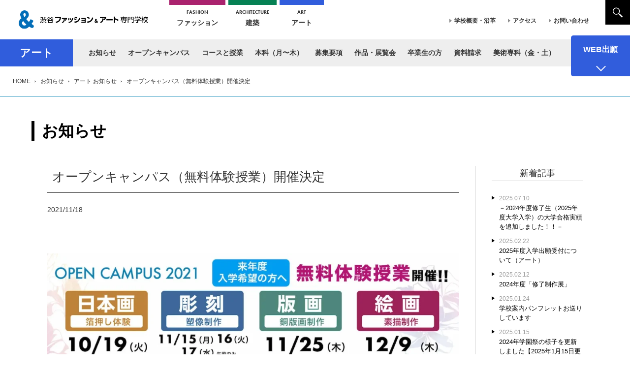

--- FILE ---
content_type: text/html; charset=UTF-8
request_url: https://www.shibuya-and.tokyo/news/cat_art/16962/
body_size: 14817
content:
<!doctype html>
<html lang="ja">
<head>

	<script type="text/javascript" src="//www5.infoclipper.net/infohp_js/183hjhm.js" charset="UTF-8"></script>
	<script type="text/javascript" src="//www5.infoclipper.net/infohp_js/fpAnalysis.js" charset="UTF-8"></script>

	<!-- Google Tag Manager -->
	<script>(function(w,d,s,l,i){w[l]=w[l]||[];w[l].push({'gtm.start':
	new Date().getTime(),event:'gtm.js'});var f=d.getElementsByTagName(s)[0],
	j=d.createElement(s),dl=l!='dataLayer'?'&l='+l:'';j.async=true;j.src=
	'https://www.googletagmanager.com/gtm.js?id='+i+dl;f.parentNode.insertBefore(j,f);
	})(window,document,'script','dataLayer','GTM-TLHJ74K');</script>
	<!-- End Google Tag Manager -->

	<!-- Google Tag Manager -->
	<script>(function(w,d,s,l,i){w[l]=w[l]||[];w[l].push({'gtm.start':
	new Date().getTime(),event:'gtm.js'});var f=d.getElementsByTagName(s)[0],
	j=d.createElement(s),dl=l!='dataLayer'?'&l='+l:'';j.async=true;j.src=
	'https://www.googletagmanager.com/gtm.js?id='+i+dl;f.parentNode.insertBefore(j,f);
	})(window,document,'script','dataLayer','GTM-M8Z46BL');</script>
	<!-- End Google Tag Manager -->

	<!-- Google tag (gtag.js) -->
	<script async src="https://www.googletagmanager.com/gtag/js?id=AW-384754404"></script>
	<script>
	window.dataLayer = window.dataLayer || [];
	function gtag(){dataLayer.push(arguments);}
	gtag('js', new Date());

	gtag('config', 'AW-384754404');
	</script>

		
<meta charset="UTF-8">
<meta http-equiv="Content-Style-Type" content="text/css" />
<meta http-equiv="Content-Script-Type" content="text/javascript" />
<meta name="format-detection" content="telephone=no">
<!-- <meta http-equiv="Pragma" content="no-cache">
<meta http-equiv="Cache-Control" content="no-cache"> -->
<meta http-equiv="Expires" content="0">
	

<meta name="viewport" content="width=device-width,initial-scale=1.0,maximum-scale=1.0">
<link rel="shortcut icon" href="/favicon.ico">


<meta name='robots' content='index, follow, max-image-preview:large, max-snippet:-1, max-video-preview:-1' />

	<!-- This site is optimized with the Yoast SEO plugin v26.8 - https://yoast.com/product/yoast-seo-wordpress/ -->
	<title>オープンキャンパス（無料体験授業）開催決定 - 渋谷ファッション＆アート専門学校</title>
	<link rel="canonical" href="https://www.shibuya-and.tokyo/news/cat_art/16962/" />
	<meta property="og:locale" content="ja_JP" />
	<meta property="og:type" content="article" />
	<meta property="og:title" content="オープンキャンパス（無料体験授業）開催決定 - 渋谷ファッション＆アート専門学校" />
	<meta property="og:description" content="これから美術の勉強を始めたい方、作品制作に取り組みたい方、学校の雰囲気を感じとることができるまたとないチャンスです！ 実際に授業が行われている教室や工房で、先生 ..." />
	<meta property="og:url" content="https://www.shibuya-and.tokyo/news/cat_art/16962/" />
	<meta property="og:site_name" content="渋谷ファッション＆アート専門学校" />
	<meta property="article:published_time" content="2021-11-17T23:14:52+00:00" />
	<meta property="article:modified_time" content="2022-10-11T02:23:34+00:00" />
	<meta property="og:image" content="https://www.shibuya-and.tokyo/contents/wp-content/uploads/2022/09/oc_20211009_sp.webp" />
	<meta property="og:image:width" content="700" />
	<meta property="og:image:height" content="850" />
	<meta property="og:image:type" content="image/webp" />
	<meta name="author" content="sakamoto" />
	<meta name="twitter:card" content="summary_large_image" />
	<meta name="twitter:label1" content="執筆者" />
	<meta name="twitter:data1" content="sakamoto" />
	<meta name="twitter:label2" content="推定読み取り時間" />
	<meta name="twitter:data2" content="1分" />
	<script type="application/ld+json" class="yoast-schema-graph">{"@context":"https://schema.org","@graph":[{"@type":"Article","@id":"https://www.shibuya-and.tokyo/news/cat_art/16962/#article","isPartOf":{"@id":"https://www.shibuya-and.tokyo/news/cat_art/16962/"},"author":{"name":"sakamoto","@id":"https://www.shibuya-and.tokyo/#/schema/person/950a90f9ae98beae9ed24e8fdf0b8789"},"headline":"オープンキャンパス（無料体験授業）開催決定","datePublished":"2021-11-17T23:14:52+00:00","dateModified":"2022-10-11T02:23:34+00:00","mainEntityOfPage":{"@id":"https://www.shibuya-and.tokyo/news/cat_art/16962/"},"wordCount":0,"publisher":{"@id":"https://www.shibuya-and.tokyo/#organization"},"image":{"@id":"https://www.shibuya-and.tokyo/news/cat_art/16962/#primaryimage"},"thumbnailUrl":"https://www.shibuya-and.tokyo/contents/wp-content/uploads/2022/09/oc_20211009_sp.webp","articleSection":["アート お知らせ"],"inLanguage":"ja"},{"@type":"WebPage","@id":"https://www.shibuya-and.tokyo/news/cat_art/16962/","url":"https://www.shibuya-and.tokyo/news/cat_art/16962/","name":"オープンキャンパス（無料体験授業）開催決定 - 渋谷ファッション＆アート専門学校","isPartOf":{"@id":"https://www.shibuya-and.tokyo/#website"},"primaryImageOfPage":{"@id":"https://www.shibuya-and.tokyo/news/cat_art/16962/#primaryimage"},"image":{"@id":"https://www.shibuya-and.tokyo/news/cat_art/16962/#primaryimage"},"thumbnailUrl":"https://www.shibuya-and.tokyo/contents/wp-content/uploads/2022/09/oc_20211009_sp.webp","datePublished":"2021-11-17T23:14:52+00:00","dateModified":"2022-10-11T02:23:34+00:00","inLanguage":"ja","potentialAction":[{"@type":"ReadAction","target":["https://www.shibuya-and.tokyo/news/cat_art/16962/"]}]},{"@type":"ImageObject","inLanguage":"ja","@id":"https://www.shibuya-and.tokyo/news/cat_art/16962/#primaryimage","url":"https://www.shibuya-and.tokyo/contents/wp-content/uploads/2022/09/oc_20211009_sp.webp","contentUrl":"https://www.shibuya-and.tokyo/contents/wp-content/uploads/2022/09/oc_20211009_sp.webp","width":700,"height":850},{"@type":"WebSite","@id":"https://www.shibuya-and.tokyo/#website","url":"https://www.shibuya-and.tokyo/","name":"渋谷ファッション＆アート専門学校","description":"","publisher":{"@id":"https://www.shibuya-and.tokyo/#organization"},"potentialAction":[{"@type":"SearchAction","target":{"@type":"EntryPoint","urlTemplate":"https://www.shibuya-and.tokyo/?s={search_term_string}"},"query-input":{"@type":"PropertyValueSpecification","valueRequired":true,"valueName":"search_term_string"}}],"inLanguage":"ja"},{"@type":"Organization","@id":"https://www.shibuya-and.tokyo/#organization","name":"渋谷ファッション＆アート専門学校","url":"https://www.shibuya-and.tokyo/","logo":{"@type":"ImageObject","inLanguage":"ja","@id":"https://www.shibuya-and.tokyo/#/schema/logo/image/","url":"https://www.shibuya-and.tokyo/contents/wp-content/uploads/2022/10/logo.svg","contentUrl":"https://www.shibuya-and.tokyo/contents/wp-content/uploads/2022/10/logo.svg","width":1,"height":1,"caption":"渋谷ファッション＆アート専門学校"},"image":{"@id":"https://www.shibuya-and.tokyo/#/schema/logo/image/"}},{"@type":"Person","@id":"https://www.shibuya-and.tokyo/#/schema/person/950a90f9ae98beae9ed24e8fdf0b8789","name":"sakamoto","image":{"@type":"ImageObject","inLanguage":"ja","@id":"https://www.shibuya-and.tokyo/#/schema/person/image/","url":"https://secure.gravatar.com/avatar/bf2615c554cca08fa81bada5e5411a1d2abc207023ddd62084c33c6413af5f65?s=96&d=mm&r=g","contentUrl":"https://secure.gravatar.com/avatar/bf2615c554cca08fa81bada5e5411a1d2abc207023ddd62084c33c6413af5f65?s=96&d=mm&r=g","caption":"sakamoto"},"url":"https://www.shibuya-and.tokyo/author/sakamoto/"}]}</script>
	<!-- / Yoast SEO plugin. -->


<link rel='dns-prefetch' href='//cdn.jsdelivr.net' />
<link rel='dns-prefetch' href='//use.typekit.net' />
<link rel="alternate" title="oEmbed (JSON)" type="application/json+oembed" href="https://www.shibuya-and.tokyo/wp-json/oembed/1.0/embed?url=https%3A%2F%2Fwww.shibuya-and.tokyo%2Fnews%2Fcat_art%2F16962%2F" />
<link rel="alternate" title="oEmbed (XML)" type="text/xml+oembed" href="https://www.shibuya-and.tokyo/wp-json/oembed/1.0/embed?url=https%3A%2F%2Fwww.shibuya-and.tokyo%2Fnews%2Fcat_art%2F16962%2F&#038;format=xml" />
<style id='wp-img-auto-sizes-contain-inline-css' type='text/css'>
img:is([sizes=auto i],[sizes^="auto," i]){contain-intrinsic-size:3000px 1500px}
/*# sourceURL=wp-img-auto-sizes-contain-inline-css */
</style>
<link rel='stylesheet' id='style-css' href='https://www.shibuya-and.tokyo/contents/wp-content/themes/shibuya-fa3/style.css?ver=2026012672048' type='text/css' media='all' />
<link rel='stylesheet' id='aos-css' href='https://www.shibuya-and.tokyo/contents/wp-content/themes/shibuya-fa3/js/aos/aos.css?ver=20240331235321' type='text/css' media='all' />
<link rel='stylesheet' id='slick-css' href='https://www.shibuya-and.tokyo/contents/wp-content/themes/shibuya-fa3/js/slick/slick.css?ver=20240331235322' type='text/css' media='all' />
<link rel='stylesheet' id='validationEngine-css' href='https://www.shibuya-and.tokyo/contents/wp-content/themes/shibuya-fa3/js/validationEngine/css/validationEngine.jquery.css?ver=20240331235323' type='text/css' media='all' />
<link rel='stylesheet' id='scroll-hint-css' href='https://www.shibuya-and.tokyo/contents/wp-content/themes/shibuya-fa3/js/scroll-hint/scroll-hint.css?ver=20240331235322' type='text/css' media='all' />
<link rel='stylesheet' id='flatpickr-css' href='https://cdn.jsdelivr.net/npm/flatpickr/dist/flatpickr.min.css?ver=6.9' type='text/css' media='all' />
<link rel='stylesheet' id='typekit-css' href='https://use.typekit.net/psi7ucj.css?ver=6.9' type='text/css' media='all' />
<link rel='stylesheet' id='sbi_styles-css' href='https://www.shibuya-and.tokyo/contents/wp-content/plugins/instagram-feed/css/sbi-styles.min.css?ver=6.9.1' type='text/css' media='all' />
<style id='wp-emoji-styles-inline-css' type='text/css'>

	img.wp-smiley, img.emoji {
		display: inline !important;
		border: none !important;
		box-shadow: none !important;
		height: 1em !important;
		width: 1em !important;
		margin: 0 0.07em !important;
		vertical-align: -0.1em !important;
		background: none !important;
		padding: 0 !important;
	}
/*# sourceURL=wp-emoji-styles-inline-css */
</style>
<style id='wp-block-library-inline-css' type='text/css'>
:root{--wp-block-synced-color:#7a00df;--wp-block-synced-color--rgb:122,0,223;--wp-bound-block-color:var(--wp-block-synced-color);--wp-editor-canvas-background:#ddd;--wp-admin-theme-color:#007cba;--wp-admin-theme-color--rgb:0,124,186;--wp-admin-theme-color-darker-10:#006ba1;--wp-admin-theme-color-darker-10--rgb:0,107,160.5;--wp-admin-theme-color-darker-20:#005a87;--wp-admin-theme-color-darker-20--rgb:0,90,135;--wp-admin-border-width-focus:2px}@media (min-resolution:192dpi){:root{--wp-admin-border-width-focus:1.5px}}.wp-element-button{cursor:pointer}:root .has-very-light-gray-background-color{background-color:#eee}:root .has-very-dark-gray-background-color{background-color:#313131}:root .has-very-light-gray-color{color:#eee}:root .has-very-dark-gray-color{color:#313131}:root .has-vivid-green-cyan-to-vivid-cyan-blue-gradient-background{background:linear-gradient(135deg,#00d084,#0693e3)}:root .has-purple-crush-gradient-background{background:linear-gradient(135deg,#34e2e4,#4721fb 50%,#ab1dfe)}:root .has-hazy-dawn-gradient-background{background:linear-gradient(135deg,#faaca8,#dad0ec)}:root .has-subdued-olive-gradient-background{background:linear-gradient(135deg,#fafae1,#67a671)}:root .has-atomic-cream-gradient-background{background:linear-gradient(135deg,#fdd79a,#004a59)}:root .has-nightshade-gradient-background{background:linear-gradient(135deg,#330968,#31cdcf)}:root .has-midnight-gradient-background{background:linear-gradient(135deg,#020381,#2874fc)}:root{--wp--preset--font-size--normal:16px;--wp--preset--font-size--huge:42px}.has-regular-font-size{font-size:1em}.has-larger-font-size{font-size:2.625em}.has-normal-font-size{font-size:var(--wp--preset--font-size--normal)}.has-huge-font-size{font-size:var(--wp--preset--font-size--huge)}.has-text-align-center{text-align:center}.has-text-align-left{text-align:left}.has-text-align-right{text-align:right}.has-fit-text{white-space:nowrap!important}#end-resizable-editor-section{display:none}.aligncenter{clear:both}.items-justified-left{justify-content:flex-start}.items-justified-center{justify-content:center}.items-justified-right{justify-content:flex-end}.items-justified-space-between{justify-content:space-between}.screen-reader-text{border:0;clip-path:inset(50%);height:1px;margin:-1px;overflow:hidden;padding:0;position:absolute;width:1px;word-wrap:normal!important}.screen-reader-text:focus{background-color:#ddd;clip-path:none;color:#444;display:block;font-size:1em;height:auto;left:5px;line-height:normal;padding:15px 23px 14px;text-decoration:none;top:5px;width:auto;z-index:100000}html :where(.has-border-color){border-style:solid}html :where([style*=border-top-color]){border-top-style:solid}html :where([style*=border-right-color]){border-right-style:solid}html :where([style*=border-bottom-color]){border-bottom-style:solid}html :where([style*=border-left-color]){border-left-style:solid}html :where([style*=border-width]){border-style:solid}html :where([style*=border-top-width]){border-top-style:solid}html :where([style*=border-right-width]){border-right-style:solid}html :where([style*=border-bottom-width]){border-bottom-style:solid}html :where([style*=border-left-width]){border-left-style:solid}html :where(img[class*=wp-image-]){height:auto;max-width:100%}:where(figure){margin:0 0 1em}html :where(.is-position-sticky){--wp-admin--admin-bar--position-offset:var(--wp-admin--admin-bar--height,0px)}@media screen and (max-width:600px){html :where(.is-position-sticky){--wp-admin--admin-bar--position-offset:0px}}
/*wp_block_styles_on_demand_placeholder:6980b19e493a4*/
/*# sourceURL=wp-block-library-inline-css */
</style>
<style id='classic-theme-styles-inline-css' type='text/css'>
/*! This file is auto-generated */
.wp-block-button__link{color:#fff;background-color:#32373c;border-radius:9999px;box-shadow:none;text-decoration:none;padding:calc(.667em + 2px) calc(1.333em + 2px);font-size:1.125em}.wp-block-file__button{background:#32373c;color:#fff;text-decoration:none}
/*# sourceURL=/wp-includes/css/classic-themes.min.css */
</style>
<link rel='stylesheet' id='fancybox-css' href='https://www.shibuya-and.tokyo/contents/wp-content/plugins/easy-fancybox/fancybox/1.5.4/jquery.fancybox.min.css?ver=6.9' type='text/css' media='screen' />
<link rel='stylesheet' id='wp-block-paragraph-css' href='https://www.shibuya-and.tokyo/contents/wp-includes/blocks/paragraph/style.min.css?ver=6.9' type='text/css' media='all' />
<link rel='stylesheet' id='dashicons-css' href='https://www.shibuya-and.tokyo/contents/wp-includes/css/dashicons.min.css?ver=6.9' type='text/css' media='all' />
<script type="text/javascript" src="https://www.shibuya-and.tokyo/contents/wp-includes/js/jquery/jquery.min.js?ver=3.7.1" id="jquery-core-js"></script>
<script type="text/javascript" src="https://www.shibuya-and.tokyo/contents/wp-includes/js/jquery/jquery-migrate.min.js?ver=3.4.1" id="jquery-migrate-js"></script>
<link rel="https://api.w.org/" href="https://www.shibuya-and.tokyo/wp-json/" /><link rel="alternate" title="JSON" type="application/json" href="https://www.shibuya-and.tokyo/wp-json/wp/v2/posts/16962" /><link rel="EditURI" type="application/rsd+xml" title="RSD" href="https://www.shibuya-and.tokyo/contents/xmlrpc.php?rsd" />
<meta name="generator" content="WordPress 6.9" />
<link rel='shortlink' href='https://www.shibuya-and.tokyo/?p=16962' />
</head>




<body class="lower art">

			<!-- Google Tag Manager (noscript) -->
		<noscript><iframe src="https://www.googletagmanager.com/ns.html?id=GTM-TLHJ74K"
		height="0" width="0" style="display:none;visibility:hidden"></iframe></noscript>
		<!-- End Google Tag Manager (noscript) -->

		<!-- Google Tag Manager (noscript) -->
		<noscript><iframe src="https://www.googletagmanager.com/ns.html?id=GTM-M8Z46BL"
		height="0" width="0" style="display:none;visibility:hidden"></iframe></noscript>
		<!-- End Google Tag Manager (noscript) -->
	
<div class="side-menu-btn" id="js__sideMenuBtn"><span></span><span></span><span></span></div>

<nav class="side-menu">
	<div class="tel_box">
		<svg xmlns="http://www.w3.org/2000/svg" width="87.6px" height="87.6px" viewBox="0 0 87.6 87.6" fill="currentColor" class="icon icon-tel">
			<path class="st0" d="M80.8,82.6c1.4-0.8,2.7-1.8,3.9-2.9c0.9-0.8,1.5-1.7,1.9-2.8c0.4-1,0.6-2.1,0.5-3.3c0-1.1-0.3-2.1-0.8-3.1
				l-0.1-0.2c-0.5-0.9-1.1-1.7-1.9-2.4L84,67.7L67.9,55.3l0,0L67.4,55c-0.8-0.6-1.7-1.1-2.6-1.3l-0.2-0.1c-0.9-0.2-1.9-0.3-2.9-0.2
				h-0.1c-1,0.1-1.9,0.5-2.8,0.9l-0.1,0.1c-0.8,0.5-1.5,1.1-2.1,1.9l-0.1,0.2l-4.8,6.6l-0.1,0.1c-1.1,0.5-3.2,0.9-5.9-0.9
				c-3.7-2.6-7.2-5.5-10.3-8.5l-0.9-0.9c-3.4-3.4-6.5-7.1-9.3-11.1c-1.9-2.6-1.4-4.8-0.9-5.9l0.1-0.1L31,31c0.8-0.6,1.4-1.3,1.9-2.1
				l0.1-0.2c0.5-0.9,0.9-1.9,1-2.9c0.1-1.1,0.1-2.1-0.2-3.1c-0.2-0.9-0.6-1.7-1.2-2.5l-0.2-0.3L19.5,3.3l-2.6-2.2
				c-1-0.5-2.1-0.8-3.2-0.8s-2.1,0.1-3,0.5l-0.3,0.1c-1,0.4-1.9,1-2.7,1.9c-1.1,1.1-2,2.4-2.9,3.8l0,0v0.1c-1,1.7-1.9,3.5-2.5,5.5
				c-2.8,8.6-2.6,18.3,0.6,28s9.2,19.1,17.2,27.1c7.9,7.9,17.5,14,27.1,17.2c9.8,3.3,19.5,3.5,28,0.6c1.9-0.6,3.7-1.5,5.4-2.4
				L80.8,82.6z M77.6,77.8c-1.4,0.8-2.7,1.4-4.2,1.9c-3.4,1.1-7,1.7-10.8,1.7c-4.4,0-9-0.8-13.7-2.3c-8.8-2.9-17.4-8.4-24.8-15.8
				C16.8,56,11.2,47.2,8.3,38.5S5.2,21.4,7.7,14c0.5-1.6,1.2-3,2-4.4c0.7-1.1,1.4-2.1,2.2-3c0.2-0.2,0.5-0.4,0.7-0.5h0.1
				C13,6,13.2,6,13.4,6c0.3,0,0.6,0.1,0.8,0.2l0.2,0.1c0.2,0.1,0.3,0.3,0.5,0.5L15.2,7l0,0L28,23.6c0.1,0.2,0.2,0.4,0.3,0.6
				c0.1,0.2,0.1,0.5,0,0.8c0,0.3-0.1,0.6-0.3,0.8l0,0c-0.1,0.2-0.3,0.3-0.5,0.5l-0.2,0.2l-6.9,5c-0.3,0.2-0.6,0.5-0.8,0.9
				c-0.2,0.3-4,5.8,0.8,12.7c3,4.3,6.3,8.3,10,11.9l0.4,0.4l0,0c3.5,3.4,7.4,6.7,11.6,9.6c6.7,4.6,12.1,1.2,12.7,0.8
				c0.4-0.2,0.7-0.5,1-0.9l5-6.9l0.6-0.7l0.8-0.3l0,0h0.1c0.2,0,0.4,0,0.6,0h0.1c0.2,0.1,0.4,0.2,0.6,0.3l0.2,0.2l16.6,12.9
				c0.2,0.2,0.3,0.3,0.4,0.5l0.3,0.8v0.1c0,0.3,0,0.6-0.1,0.9L81.2,75c-0.1,0.2-0.2,0.4-0.4,0.5c-0.9,0.9-1.9,1.6-3,2.2L77.6,77.8z"/>
		</svg>
		<!-- <p>電話での<br>お問い合わせ</p> -->
		<div class="num_wrap">
			<a href="tel:0334092661" target="_blank">
			03-3409-2661<span>（代表）</span>
			</a>
		</div>
	</div>
	

	
	<section class="cta_box">
		<p class="tel">TEL. <span class="tel_num">03-3409-2661</span></p>
		<ul>
			<li class="pamphlet"><a href="https://www.shibuya-and.tokyo/inquiry/?type=a_pamphlet">資料請求</a></li>
			<li class="briefing"><a href="https://www.shibuya-and.tokyo/inquiry/?type=a_schooltour">学校説明会</a></li>
			<li class="oc"><a href="https://www.shibuya-and.tokyo/art/a-event/">無料体験授業</a></li>
		</ul>
	</section>

	
	<ul>
		<li class="menu-item-has-children fashion_menu">
			<a href="https://www.shibuya-and.tokyo/fashion/">ファッション</a>
			<ul class="in sub-menu"><li id="menu-item-23282" class="current_cat menu-item menu-item-type-post_type menu-item-object-page menu-item-23282"><a href="https://www.shibuya-and.tokyo/fashion/">ファッション</a></li>
<li id="menu-item-25684" class="menu-item menu-item-type-custom menu-item-object-custom menu-item-has-children menu-item-25684"><a href="/category/news/cat_fashion/">お知らせ</a>
<ul class="sub-menu">
	<li id="menu-item-30721" class="menu-item menu-item-type-taxonomy menu-item-object-category menu-item-30721"><a href="https://www.shibuya-and.tokyo/category/news/cat_fashion/">ファッション お知らせ</a></li>
	<li id="menu-item-30582" class="menu-item menu-item-type-taxonomy menu-item-object-blog_cat menu-item-30582"><a href="https://www.shibuya-and.tokyo/blogs/blog_fashion/">ブログ</a></li>
</ul>
</li>
<li id="menu-item-27321" class="menu-item menu-item-type-post_type menu-item-object-page menu-item-has-children menu-item-27321"><a href="https://www.shibuya-and.tokyo/fashion/f-event/">オープンキャンパス（ファッション）</a>
<ul class="sub-menu">
	<li id="menu-item-30728" class="menu-item menu-item-type-post_type menu-item-object-page menu-item-30728"><a href="https://www.shibuya-and.tokyo/fashion/f-event/">学校説明会・体験実習</a></li>
	<li id="menu-item-30428" class="menu-item menu-item-type-custom menu-item-object-custom menu-item-30428"><a href="/inquiry/?type=f_schooltour">学校見学・オンライン説明会</a></li>
</ul>
</li>
<li id="menu-item-23283" class="menu-item menu-item-type-post_type menu-item-object-page menu-item-has-children menu-item-23283"><a href="https://www.shibuya-and.tokyo/fashion/f-department/">ファッション総合科</a>
<ul class="sub-menu">
	<li id="menu-item-30735" class="menu-item menu-item-type-post_type menu-item-object-page menu-item-30735"><a href="https://www.shibuya-and.tokyo/fashion/f-department/">ファッション総合科について</a></li>
	<li id="menu-item-23284" class="menu-item menu-item-type-post_type menu-item-object-page menu-item-23284"><a href="https://www.shibuya-and.tokyo/fashion/f-department/qualification/">目標とする資格</a></li>
	<li id="menu-item-44192" class="menu-item menu-item-type-post_type menu-item-object-page menu-item-44192"><a href="https://www.shibuya-and.tokyo/fashion/f-department/f-job/">ファッション業界の主な仕事</a></li>
	<li id="menu-item-23296" class="menu-item menu-item-type-post_type menu-item-object-page menu-item-23296"><a href="https://www.shibuya-and.tokyo/fashion/f-department/f-campuslife/">キャンパスライフ</a></li>
	<li id="menu-item-23298" class="menu-item menu-item-type-post_type menu-item-object-page menu-item-23298"><a href="https://www.shibuya-and.tokyo/fashion/f-department/f-final/">卒業制作発表</a></li>
	<li id="menu-item-23299" class="menu-item menu-item-type-post_type menu-item-object-page menu-item-23299"><a href="https://www.shibuya-and.tokyo/fashion/f-department/f-fes/">ファッション学園祭</a></li>
	<li id="menu-item-23297" class="menu-item menu-item-type-post_type menu-item-object-page menu-item-23297"><a href="https://www.shibuya-and.tokyo/fashion/f-department/f-facility/">施設・設備紹介</a></li>
	<li id="menu-item-23300" class="menu-item menu-item-type-post_type menu-item-object-page menu-item-23300"><a href="https://www.shibuya-and.tokyo/fashion/f-department/f-interview/">学生インタビュー</a></li>
	<li id="menu-item-36195" class="menu-item menu-item-type-post_type menu-item-object-page menu-item-36195"><a href="https://www.shibuya-and.tokyo/fashion/f-movie/">MOVIE</a></li>
	<li id="menu-item-23301" class="menu-item menu-item-type-post_type menu-item-object-page menu-item-23301"><a href="https://www.shibuya-and.tokyo/fashion/f-department/f-relation/">ファッション関連講座</a></li>
	<li id="menu-item-46195" class="menu-item menu-item-type-custom menu-item-object-custom menu-item-46195"><a href="/fashion/knowledge/">ファッション豆知識</a></li>
</ul>
</li>
<li id="menu-item-44816" class="menu-item menu-item-type-post_type menu-item-object-page menu-item-has-children menu-item-44816"><a href="https://www.shibuya-and.tokyo/fashion/f-guideline/">入学案内</a>
<ul class="sub-menu">
	<li id="menu-item-44446" class="menu-item menu-item-type-post_type menu-item-object-page menu-item-44446"><a href="https://www.shibuya-and.tokyo/fashion/f-guideline/f-ao/">AO入学 募集要項</a></li>
	<li id="menu-item-44448" class="menu-item menu-item-type-post_type menu-item-object-page menu-item-44448"><a href="https://www.shibuya-and.tokyo/fashion/f-guideline/f-recommendation/">推薦入学 募集要項</a></li>
	<li id="menu-item-44447" class="menu-item menu-item-type-post_type menu-item-object-page menu-item-44447"><a href="https://www.shibuya-and.tokyo/fashion/f-guideline/f-general/">一般入学 募集要項</a></li>
	<li id="menu-item-23287" class="menu-item menu-item-type-post_type menu-item-object-page menu-item-23287"><a href="https://www.shibuya-and.tokyo/fashion/f-guideline/f-tuition/">学費</a></li>
	<li id="menu-item-50492" class="menu-item menu-item-type-post_type menu-item-object-page menu-item-50492"><a href="https://www.shibuya-and.tokyo/fashion/f-guideline/f-ao-int/">外国人留学生 AO入学 募集要項</a></li>
	<li id="menu-item-45446" class="menu-item menu-item-type-post_type menu-item-object-page menu-item-45446"><a href="https://www.shibuya-and.tokyo/fashion/f-guideline/f-guideline-int/">外国人留学生 一般入学 募集要項</a></li>
	<li id="menu-item-23288" class="menu-item menu-item-type-post_type menu-item-object-page menu-item-23288"><a href="https://www.shibuya-and.tokyo/fashion/f-guideline/f-scholarship/">奨学金について</a></li>
	<li id="menu-item-48103" class="menu-item menu-item-type-post_type menu-item-object-page menu-item-48103"><a href="https://www.shibuya-and.tokyo/fashion/f-guideline/f-lifesupport/">学生生活サポート</a></li>
	<li id="menu-item-23290" class="menu-item menu-item-type-post_type menu-item-object-page menu-item-23290"><a href="https://www.shibuya-and.tokyo/fashion/f-guideline/f-welfare/">学生寮・学生マンション</a></li>
	<li id="menu-item-23291" class="menu-item menu-item-type-post_type menu-item-object-page menu-item-23291"><a href="https://www.shibuya-and.tokyo/fashion/f-guideline/f-reason/">入学を決めた理由</a></li>
	<li id="menu-item-23292" class="menu-item menu-item-type-post_type menu-item-object-page menu-item-23292"><a href="https://www.shibuya-and.tokyo/fashion/f-guideline/f-faq/">よくある質問</a></li>
</ul>
</li>
<li id="menu-item-23293" class="menu-item menu-item-type-post_type menu-item-object-page menu-item-has-children menu-item-23293"><a href="https://www.shibuya-and.tokyo/fashion/f-employment/">就職サポート</a>
<ul class="sub-menu">
	<li id="menu-item-30740" class="menu-item menu-item-type-post_type menu-item-object-page menu-item-30740"><a href="https://www.shibuya-and.tokyo/fashion/f-employment/">就職サポートについて</a></li>
	<li id="menu-item-23294" class="menu-item menu-item-type-post_type menu-item-object-page menu-item-23294"><a href="https://www.shibuya-and.tokyo/fashion/f-employment/f-message/">卒業生からのメッセージ</a></li>
	<li id="menu-item-27320" class="menu-item menu-item-type-post_type menu-item-object-page menu-item-27320"><a href="https://www.shibuya-and.tokyo/fashion/f-company/">企業の皆さまへ</a></li>
</ul>
</li>
<li id="menu-item-23302" class="menu-item menu-item-type-post_type menu-item-object-page menu-item-23302"><a href="https://www.shibuya-and.tokyo/fashion/f-ogob/">卒業生の方</a></li>
<li id="menu-item-30429" class="menu-item menu-item-type-custom menu-item-object-custom menu-item-30429"><a href="/inquiry/?type=f_pamphlet">資料請求</a></li>
</ul>		</li>
		<li class="menu-item-has-children archit_menu">
			<a href="https://www.shibuya-and.tokyo/architecture/">建築</a>
			<ul class="in sub-menu"><li id="menu-item-45669" class="menu-item menu-item-type-post_type menu-item-object-page menu-item-has-children menu-item-45669"><a href="https://www.shibuya-and.tokyo/architecture/archit-event/">オープンキャンパス</a>
<ul class="sub-menu">
	<li id="menu-item-45703" class="menu-item menu-item-type-post_type menu-item-object-page menu-item-45703"><a href="https://www.shibuya-and.tokyo/architecture/archit-event/">学校説明会・ワークショップ</a></li>
	<li id="menu-item-45701" class="menu-item menu-item-type-custom menu-item-object-custom menu-item-45701"><a href="/inquiry/?type=archit_schooltour">学校見学・オンライン説明会</a></li>
	<li id="menu-item-45704" class="menu-item menu-item-type-post_type menu-item-object-page menu-item-45704"><a href="https://www.shibuya-and.tokyo/architecture/archit-event/transport-cost/">オープンキャンパス交通費補助制度</a></li>
</ul>
</li>
<li id="menu-item-43389" class="menu-item menu-item-type-post_type menu-item-object-page menu-item-has-children menu-item-43389"><a href="https://www.shibuya-and.tokyo/architecture/archit-introduction/arc-education-policy/">学科の紹介</a>
<ul class="sub-menu">
	<li id="menu-item-43370" class="menu-item menu-item-type-post_type menu-item-object-page menu-item-43370"><a href="https://www.shibuya-and.tokyo/architecture/archit-introduction/arc-education-policy/">教育理念・方針</a></li>
	<li id="menu-item-43371" class="menu-item menu-item-type-post_type menu-item-object-page menu-item-43371"><a href="https://www.shibuya-and.tokyo/architecture/archit-introduction/arc-about-creator/">建築クリエイターとは</a></li>
	<li id="menu-item-43372" class="menu-item menu-item-type-post_type menu-item-object-page menu-item-43372"><a href="https://www.shibuya-and.tokyo/architecture/archit-introduction/arc-facility/">施設・設備</a></li>
	<li id="menu-item-43373" class="menu-item menu-item-type-post_type menu-item-object-page menu-item-43373"><a href="https://www.shibuya-and.tokyo/architecture/archit-introduction/arc-crosstalk/">クロストーク</a></li>
</ul>
</li>
<li id="menu-item-43437" class="menu-item menu-item-type-post_type menu-item-object-page menu-item-has-children menu-item-43437"><a href="https://www.shibuya-and.tokyo/architecture/archit-lesson/arc-feature/">授業について</a>
<ul class="sub-menu">
	<li id="menu-item-43376" class="menu-item menu-item-type-post_type menu-item-object-page menu-item-43376"><a href="https://www.shibuya-and.tokyo/architecture/archit-lesson/arc-curriculum/">カリキュラム</a></li>
	<li id="menu-item-43375" class="menu-item menu-item-type-post_type menu-item-object-page menu-item-43375"><a href="https://www.shibuya-and.tokyo/architecture/archit-lesson/arc-feature/">特色ある学び</a></li>
	<li id="menu-item-43377" class="menu-item menu-item-type-post_type menu-item-object-page menu-item-43377"><a href="https://www.shibuya-and.tokyo/architecture/archit-teacher/">教員紹介</a></li>
</ul>
</li>
<li id="menu-item-45982" class="menu-item menu-item-type-post_type menu-item-object-page menu-item-has-children menu-item-45982"><a href="https://www.shibuya-and.tokyo/architecture/archit-guideline/">入学案内</a>
<ul class="sub-menu">
	<li id="menu-item-45730" class="menu-item menu-item-type-custom menu-item-object-custom menu-item-45730"><a href="/inquiry/?type=archit_pamphlet">資料請求</a></li>
	<li id="menu-item-45983" class="menu-item menu-item-type-post_type menu-item-object-page menu-item-45983"><a href="https://www.shibuya-and.tokyo/architecture/archit-guideline/arc-ao/">AO入学 募集要項</a></li>
	<li id="menu-item-45985" class="menu-item menu-item-type-post_type menu-item-object-page menu-item-45985"><a href="https://www.shibuya-and.tokyo/architecture/archit-guideline/arc-recommendation/">推薦入学 募集要項</a></li>
	<li id="menu-item-45984" class="menu-item menu-item-type-post_type menu-item-object-page menu-item-45984"><a href="https://www.shibuya-and.tokyo/architecture/archit-guideline/arc-general/">一般入学 募集要項</a></li>
	<li id="menu-item-45987" class="menu-item menu-item-type-post_type menu-item-object-page menu-item-45987"><a href="https://www.shibuya-and.tokyo/architecture/archit-guideline/arc-tuition/">学費・奨学金</a></li>
	<li id="menu-item-50491" class="menu-item menu-item-type-post_type menu-item-object-page menu-item-50491"><a href="https://www.shibuya-and.tokyo/architecture/archit-guideline/arc-ao-international/">外国人留学生 AO入学 募集要項</a></li>
	<li id="menu-item-45986" class="menu-item menu-item-type-post_type menu-item-object-page menu-item-45986"><a href="https://www.shibuya-and.tokyo/architecture/archit-guideline/arc-international/">外国人留学生 一般入学 募集要項</a></li>
	<li id="menu-item-43384" class="menu-item menu-item-type-post_type menu-item-object-page menu-item-43384"><a href="https://www.shibuya-and.tokyo/architecture/archit-guideline/arc-guardian/">保護者の方へ</a></li>
	<li id="menu-item-50546" class="menu-item menu-item-type-post_type menu-item-object-page menu-item-50546"><a href="https://www.shibuya-and.tokyo/architecture/archit-guideline/archit-reason/">入学を決めた理由</a></li>
	<li id="menu-item-45731" class="menu-item menu-item-type-post_type menu-item-object-page menu-item-45731"><a href="https://www.shibuya-and.tokyo/architecture/archit-faq/">よくある質問</a></li>
</ul>
</li>
<li id="menu-item-43438" class="menu-item menu-item-type-post_type menu-item-object-page menu-item-has-children menu-item-43438"><a href="https://www.shibuya-and.tokyo/architecture/archit-support/arc-job/">就職支援／生活サポート</a>
<ul class="sub-menu">
	<li id="menu-item-43386" class="menu-item menu-item-type-post_type menu-item-object-page menu-item-43386"><a href="https://www.shibuya-and.tokyo/architecture/archit-support/arc-job/">就職サポート</a></li>
	<li id="menu-item-43387" class="menu-item menu-item-type-post_type menu-item-object-page menu-item-43387"><a href="https://www.shibuya-and.tokyo/architecture/archit-support/arc-campuslife/">学生生活サポート</a></li>
	<li id="menu-item-43388" class="menu-item menu-item-type-post_type menu-item-object-page menu-item-43388"><a href="https://www.shibuya-and.tokyo/architecture/archit-support/arc-welfare/">学生寮・学生マンション</a></li>
</ul>
</li>
</ul>		</li>
		<li class="menu-item-has-children art_menu">
			<a href="https://www.shibuya-and.tokyo/art/">アート</a>
			<ul class="in sub-menu"><li id="menu-item-23303" class="current_cat menu-item menu-item-type-post_type menu-item-object-page menu-item-23303"><a href="https://www.shibuya-and.tokyo/art/">アート</a></li>
<li id="menu-item-25682" class="menu-item menu-item-type-custom menu-item-object-custom menu-item-25682"><a href="/category/news/cat_art/">お知らせ</a></li>
<li id="menu-item-27332" class="menu-item menu-item-type-post_type menu-item-object-page menu-item-has-children menu-item-27332"><a href="https://www.shibuya-and.tokyo/art/a-event/">オープンキャンパス</a>
<ul class="sub-menu">
	<li id="menu-item-30797" class="menu-item menu-item-type-post_type menu-item-object-page menu-item-30797"><a href="https://www.shibuya-and.tokyo/art/a-event/">無料体験授業</a></li>
	<li id="menu-item-29922" class="menu-item menu-item-type-post_type menu-item-object-page menu-item-29922"><a href="https://www.shibuya-and.tokyo/art/a-briefing/">学校見学・説明会のご案内</a></li>
</ul>
</li>
<li id="menu-item-29932" class="menu-item menu-item-type-post_type menu-item-object-page menu-item-has-children menu-item-29932"><a href="https://www.shibuya-and.tokyo/art/a-course/">コースと授業</a>
<ul class="sub-menu">
	<li id="menu-item-30799" class="menu-item menu-item-type-post_type menu-item-object-page menu-item-30799"><a href="https://www.shibuya-and.tokyo/art/a-course/">学びの特色</a></li>
	<li id="menu-item-23305" class="menu-item menu-item-type-post_type menu-item-object-page menu-item-23305"><a href="https://www.shibuya-and.tokyo/art/a-course/a-painting/">絵画コース</a></li>
	<li id="menu-item-23306" class="menu-item menu-item-type-post_type menu-item-object-page menu-item-23306"><a href="https://www.shibuya-and.tokyo/art/a-course/a-japanese-2/">日本画コース</a></li>
	<li id="menu-item-23307" class="menu-item menu-item-type-post_type menu-item-object-page menu-item-23307"><a href="https://www.shibuya-and.tokyo/art/a-course/a-sculpture/">彫刻コース</a></li>
	<li id="menu-item-23308" class="menu-item menu-item-type-post_type menu-item-object-page menu-item-23308"><a href="https://www.shibuya-and.tokyo/art/a-course/a-print/">版画コース</a></li>
	<li id="menu-item-29939" class="menu-item menu-item-type-post_type menu-item-object-page menu-item-29939"><a href="https://www.shibuya-and.tokyo/art/a-course/a-common-teaching/">共通授業</a></li>
</ul>
</li>
<li id="menu-item-23314" class="menu-item menu-item-type-post_type menu-item-object-page menu-item-has-children menu-item-23314"><a href="https://www.shibuya-and.tokyo/art/a-about/">本科（月〜木）</a>
<ul class="sub-menu">
	<li id="menu-item-30798" class="menu-item menu-item-type-post_type menu-item-object-page menu-item-30798"><a href="https://www.shibuya-and.tokyo/art/a-about/">文化専門課程について</a></li>
	<li id="menu-item-25676" class="menu-item menu-item-type-post_type menu-item-object-page menu-item-25676"><a href="https://www.shibuya-and.tokyo/art/a-about/a-campuslife-2/">キャンパスライフ</a></li>
	<li id="menu-item-25675" class="menu-item menu-item-type-post_type menu-item-object-page menu-item-25675"><a href="https://www.shibuya-and.tokyo/art/a-about/a-facilities/">施設・設備</a></li>
	<li id="menu-item-25679" class="menu-item menu-item-type-custom menu-item-object-custom menu-item-25679"><a href="/teachers/">先生紹介</a></li>
	<li id="menu-item-26387" class="menu-item menu-item-type-custom menu-item-object-custom menu-item-26387"><a href="/art/a_interview/">学生インタビュー</a></li>
	<li id="menu-item-25674" class="menu-item menu-item-type-post_type menu-item-object-page menu-item-25674"><a href="https://www.shibuya-and.tokyo/art/a-about/a-result/">学生の大学合格実績・活動実績</a></li>
	<li id="menu-item-29923" class="menu-item menu-item-type-post_type menu-item-object-page menu-item-29923"><a href="https://www.shibuya-and.tokyo/art/a-about/a-faq/">よくある質問</a></li>
</ul>
</li>
<li id="menu-item-23309" class="menu-item menu-item-type-post_type menu-item-object-page menu-item-has-children menu-item-23309"><a href="https://www.shibuya-and.tokyo/art/a-guideline/">募集要項</a>
<ul class="sub-menu">
	<li id="menu-item-29902" class="menu-item menu-item-type-post_type menu-item-object-page menu-item-29902"><a href="https://www.shibuya-and.tokyo/art/a-guideline/a-class-normal/">本科（週4日通学）募集要項</a></li>
	<li id="menu-item-23312" class="menu-item menu-item-type-post_type menu-item-object-page menu-item-23312"><a href="https://www.shibuya-and.tokyo/art/a-guideline/a-guideline-int/">外国人留学生　募集要項　</a></li>
	<li id="menu-item-23311" class="menu-item menu-item-type-post_type menu-item-object-page menu-item-23311"><a href="https://www.shibuya-and.tokyo/art/a-guideline/a-scholarship/">奨学金について</a></li>
	<li id="menu-item-47995" class="menu-item menu-item-type-post_type menu-item-object-page menu-item-47995"><a href="https://www.shibuya-and.tokyo/art/a-guideline/a-support/">学生生活サポート</a></li>
	<li id="menu-item-29903" class="menu-item menu-item-type-post_type menu-item-object-page menu-item-29903"><a href="https://www.shibuya-and.tokyo/art/a-guideline/a-class-ancillary/">附帯教育（金曜日・土曜日）募集要項</a></li>
</ul>
</li>
<li id="menu-item-29926" class="menu-item menu-item-type-custom menu-item-object-custom menu-item-29926"><a href="/art/a_exhibition/">作品・展覧会</a></li>
<li id="menu-item-44778" class="menu-item menu-item-type-post_type menu-item-object-page menu-item-44778"><a href="https://www.shibuya-and.tokyo/art/a-ogob/">卒業生の方</a></li>
<li id="menu-item-29927" class="menu-item menu-item-type-custom menu-item-object-custom menu-item-29927"><a href="/inquiry/?type=a_pamphlet">資料請求</a></li>
<li id="menu-item-29925" class="menu-item menu-item-type-post_type menu-item-object-page menu-item-29925"><a href="https://www.shibuya-and.tokyo/art/a-2days/">美術専科（金・土）</a></li>
</ul>		</li>
		<li>
			<a href="https://www.shibuya-and.tokyo/art-specialty/">美術専科</a>
		</li>
	</ul>
	<ul class="gnav"><li id="menu-item-107" class="menu-item menu-item-type-post_type menu-item-object-page menu-item-has-children menu-item-107"><a href="https://www.shibuya-and.tokyo/outline/">学校概要・沿革</a>
<ul class="sub-menu">
	<li id="menu-item-108" class="menu-item menu-item-type-post_type menu-item-object-page menu-item-108"><a href="https://www.shibuya-and.tokyo/outline/space/">スペースCTC</a></li>
	<li id="menu-item-109" class="menu-item menu-item-type-post_type menu-item-object-page menu-item-109"><a href="https://www.shibuya-and.tokyo/outline/disclosure/">教育活動に係る情報公開</a></li>
	<li id="menu-item-110" class="menu-item menu-item-type-post_type menu-item-object-page menu-item-110"><a href="https://www.shibuya-and.tokyo/outline/chiyo-tanaka/">創設者 田中千代</a></li>
</ul>
</li>
<li id="menu-item-111" class="menu-item menu-item-type-post_type menu-item-object-page menu-item-111"><a href="https://www.shibuya-and.tokyo/access/">アクセス</a></li>
<li id="menu-item-27682" class="menu-item menu-item-type-custom menu-item-object-custom menu-item-27682"><a href="/inquiry/?type=inquiry">お問い合わせ</a></li>
</ul></nav>

<div class="wrapper">

<header class="site_head">
	<div class="main_nav">
		<div class="logo">
						<a href="https://www.shibuya-and.tokyo/" rel="home">
				<img src="https://www.shibuya-and.tokyo/contents/wp-content/themes/shibuya-fa3/images/logo.svg" alt="渋谷ファッション＆アート専門学校">
			</a>
					</div>

		<div class="nav_wrap">
			<nav>
				<ul class="top_nav"><li id="menu-item-105" class="fashion menu-item menu-item-type-post_type menu-item-object-page menu-item-105"><a href="https://www.shibuya-and.tokyo/fashion/"><span>FASHION</span>ファッション</a></li>
<li id="menu-item-43288" class="archit menu-item menu-item-type-post_type menu-item-object-page menu-item-43288"><a href="https://www.shibuya-and.tokyo/architecture/"><span>ARCHITECTURE</span>建築</a></li>
<li id="menu-item-106" class="art menu-item menu-item-type-post_type menu-item-object-page menu-item-106"><a href="https://www.shibuya-and.tokyo/art/"><span>ART</span>アート</a></li>
</ul>				<ul class="gnav"><li class="menu-item menu-item-type-post_type menu-item-object-page menu-item-has-children menu-item-107"><a href="https://www.shibuya-and.tokyo/outline/">学校概要・沿革</a>
<ul class="sub-menu">
	<li class="menu-item menu-item-type-post_type menu-item-object-page menu-item-108"><a href="https://www.shibuya-and.tokyo/outline/space/">スペースCTC</a></li>
	<li class="menu-item menu-item-type-post_type menu-item-object-page menu-item-109"><a href="https://www.shibuya-and.tokyo/outline/disclosure/">教育活動に係る情報公開</a></li>
	<li class="menu-item menu-item-type-post_type menu-item-object-page menu-item-110"><a href="https://www.shibuya-and.tokyo/outline/chiyo-tanaka/">創設者 田中千代</a></li>
</ul>
</li>
<li class="menu-item menu-item-type-post_type menu-item-object-page menu-item-111"><a href="https://www.shibuya-and.tokyo/access/">アクセス</a></li>
<li class="menu-item menu-item-type-custom menu-item-object-custom menu-item-27682"><a href="/inquiry/?type=inquiry">お問い合わせ</a></li>
</ul>				<div class="search">
					<svg xmlns="http://www.w3.org/2000/svg" width="25px" height="25px" viewBox="0 0 25 25" fill="currentColor" class="icon icon-search">
						<path class="st0" d="M15.2,2.6c-3.5-3.5-9.1-3.5-12.6,0c-3.5,3.5-3.5,9.1,0,12.6c3.5,3.5,9.1,3.5,12.6,0S18.7,6.1,15.2,2.6z M14,14
							c-2.8,2.8-7.3,2.8-10.1,0s-2.8-7.3,0-10.1c2.8-2.8,7.3-2.8,10.1,0S16.8,11.2,14,14z"/>
						<path class="st0" d="M24.3,21.8l-6.5-6.3c-0.4-0.3-0.9-0.3-1.3,0l-1,1c-0.3,0.3-0.4,0.9,0,1.3l6.3,6.5c0.7,0.8,1.7,0.9,2.5,0.1
							C25.2,23.6,25.2,22.5,24.3,21.8z"/>
					</svg>
				</div>
			</nav>
		</div>
	</div>
		<nav class="cat_nav">
		
		<ul class="cat_nav_list"><li class="current_cat menu-item menu-item-type-post_type menu-item-object-page menu-item-23303"><a href="https://www.shibuya-and.tokyo/art/">アート</a></li>
<li class="menu-item menu-item-type-custom menu-item-object-custom menu-item-25682"><a href="/category/news/cat_art/">お知らせ</a></li>
<li class="menu-item menu-item-type-post_type menu-item-object-page menu-item-has-children menu-item-27332"><a href="https://www.shibuya-and.tokyo/art/a-event/">オープンキャンパス</a>
<ul class="sub-menu">
	<li class="menu-item menu-item-type-post_type menu-item-object-page menu-item-30797"><a href="https://www.shibuya-and.tokyo/art/a-event/">無料体験授業</a></li>
	<li class="menu-item menu-item-type-post_type menu-item-object-page menu-item-29922"><a href="https://www.shibuya-and.tokyo/art/a-briefing/">学校見学・説明会のご案内</a></li>
</ul>
</li>
<li class="menu-item menu-item-type-post_type menu-item-object-page menu-item-has-children menu-item-29932"><a href="https://www.shibuya-and.tokyo/art/a-course/">コースと授業</a>
<ul class="sub-menu">
	<li class="menu-item menu-item-type-post_type menu-item-object-page menu-item-30799"><a href="https://www.shibuya-and.tokyo/art/a-course/">学びの特色</a></li>
	<li class="menu-item menu-item-type-post_type menu-item-object-page menu-item-23305"><a href="https://www.shibuya-and.tokyo/art/a-course/a-painting/">絵画コース</a></li>
	<li class="menu-item menu-item-type-post_type menu-item-object-page menu-item-23306"><a href="https://www.shibuya-and.tokyo/art/a-course/a-japanese-2/">日本画コース</a></li>
	<li class="menu-item menu-item-type-post_type menu-item-object-page menu-item-23307"><a href="https://www.shibuya-and.tokyo/art/a-course/a-sculpture/">彫刻コース</a></li>
	<li class="menu-item menu-item-type-post_type menu-item-object-page menu-item-23308"><a href="https://www.shibuya-and.tokyo/art/a-course/a-print/">版画コース</a></li>
	<li class="menu-item menu-item-type-post_type menu-item-object-page menu-item-29939"><a href="https://www.shibuya-and.tokyo/art/a-course/a-common-teaching/">共通授業</a></li>
</ul>
</li>
<li class="menu-item menu-item-type-post_type menu-item-object-page menu-item-has-children menu-item-23314"><a href="https://www.shibuya-and.tokyo/art/a-about/">本科（月〜木）</a>
<ul class="sub-menu">
	<li class="menu-item menu-item-type-post_type menu-item-object-page menu-item-30798"><a href="https://www.shibuya-and.tokyo/art/a-about/">文化専門課程について</a></li>
	<li class="menu-item menu-item-type-post_type menu-item-object-page menu-item-25676"><a href="https://www.shibuya-and.tokyo/art/a-about/a-campuslife-2/">キャンパスライフ</a></li>
	<li class="menu-item menu-item-type-post_type menu-item-object-page menu-item-25675"><a href="https://www.shibuya-and.tokyo/art/a-about/a-facilities/">施設・設備</a></li>
	<li class="menu-item menu-item-type-custom menu-item-object-custom menu-item-25679"><a href="/teachers/">先生紹介</a></li>
	<li class="menu-item menu-item-type-custom menu-item-object-custom menu-item-26387"><a href="/art/a_interview/">学生インタビュー</a></li>
	<li class="menu-item menu-item-type-post_type menu-item-object-page menu-item-25674"><a href="https://www.shibuya-and.tokyo/art/a-about/a-result/">学生の大学合格実績・活動実績</a></li>
	<li class="menu-item menu-item-type-post_type menu-item-object-page menu-item-29923"><a href="https://www.shibuya-and.tokyo/art/a-about/a-faq/">よくある質問</a></li>
</ul>
</li>
<li class="menu-item menu-item-type-post_type menu-item-object-page menu-item-has-children menu-item-23309"><a href="https://www.shibuya-and.tokyo/art/a-guideline/">募集要項</a>
<ul class="sub-menu">
	<li class="menu-item menu-item-type-post_type menu-item-object-page menu-item-29902"><a href="https://www.shibuya-and.tokyo/art/a-guideline/a-class-normal/">本科（週4日通学）募集要項</a></li>
	<li class="menu-item menu-item-type-post_type menu-item-object-page menu-item-23312"><a href="https://www.shibuya-and.tokyo/art/a-guideline/a-guideline-int/">外国人留学生　募集要項　</a></li>
	<li class="menu-item menu-item-type-post_type menu-item-object-page menu-item-23311"><a href="https://www.shibuya-and.tokyo/art/a-guideline/a-scholarship/">奨学金について</a></li>
	<li class="menu-item menu-item-type-post_type menu-item-object-page menu-item-47995"><a href="https://www.shibuya-and.tokyo/art/a-guideline/a-support/">学生生活サポート</a></li>
	<li class="menu-item menu-item-type-post_type menu-item-object-page menu-item-29903"><a href="https://www.shibuya-and.tokyo/art/a-guideline/a-class-ancillary/">附帯教育（金曜日・土曜日）募集要項</a></li>
</ul>
</li>
<li class="menu-item menu-item-type-custom menu-item-object-custom menu-item-29926"><a href="/art/a_exhibition/">作品・展覧会</a></li>
<li class="menu-item menu-item-type-post_type menu-item-object-page menu-item-44778"><a href="https://www.shibuya-and.tokyo/art/a-ogob/">卒業生の方</a></li>
<li class="menu-item menu-item-type-custom menu-item-object-custom menu-item-29927"><a href="/inquiry/?type=a_pamphlet">資料請求</a></li>
<li class="menu-item menu-item-type-post_type menu-item-object-page menu-item-29925"><a href="https://www.shibuya-and.tokyo/art/a-2days/">美術専科（金・土）</a></li>
</ul>
						


				<p class="tel">TEL. <span class="tel_num">03-3409-2661</span></p>
	</nav>
	
	<div class="search_area">
		<form method="get" id="searchform" action="https://www.shibuya-and.tokyo">
	<!-- <input type="text" name="s" id="s" placeholder="SEARCH"/> -->
	<input type="text" name="s" id="s" placeholder="SEARCH" value=""/>
	<button type="submit"><img src="https://www.shibuya-and.tokyo/contents/wp-content/themes/shibuya-fa3/images/icon/icon_search_w.svg" alt="検索"></button>
</form>
	</div>
</header>

<div class="overlay" id="js__overlay"></div>







		<div class="fixed_cta_top">
		<p class="mb_0">WEB出願</p>

		<div class="open_top_block">
			<div class="cta_block">
						<p>文化専門課程（アート）</p>
						<a href="https://www.school-go.info/5eo9ac/shibuyaandtokyo/entrance.php?fno=14&AF=2&openExternalBrowser=1" target="_blank">本科 週４日</a>
						<a href="https://www.school-go.info/5eo9ac/shibuyaandtokyo/entrance.php?fno=21&AF=2&openExternalBrowser=1" target="_blank">専科 週２日</a>
			</div>

			<div class="cta_block">
				<p>外国人留学生</p>
						<a href="https://www.school-go.info/5eo9ac/shibuyaandtokyo/entrance.php?fno=164&AF=2&openExternalBrowser=1" target="_blank">本科 週４日</a>
			</div>

		</div>

	<span class="arrow"></span>
	</div>
	
		<div class="fixed_cta">
		<ul>
			<li class="event"><a href="https://www.shibuya-and.tokyo/inquiry/?type=a_schooltour">学校見学・説明会</a></li>
			<li class="pamphlet"><a href="https://www.shibuya-and.tokyo/inquiry/?type=a_pamphlet">資料請求</a></li>
		</ul>
	</div>
	

<div class="content_wrap">

<div id="breadcrumb"><ul><li><a href="https://www.shibuya-and.tokyo"><span>HOME</span></a></li><li><a href="https://www.shibuya-and.tokyo/category/news/"><span>お知らせ</span></a></li><li><a href="https://www.shibuya-and.tokyo/category/news/cat_art/"><span>アート お知らせ</span></a></li><li><span>オープンキャンパス（無料体験授業）開催決定</span></li></ul></div>


<header class="title_line">
	<p class="title">お知らせ</p>
</header>


<main class="contents post inner post">

	<article>
		<header>
			<h1>オープンキャンパス（無料体験授業）開催決定</h1>
							<div class="post_meta">
					<span class="info_date">2021/11/18</span>
				</div>
					</header>

				<section class="post_content in_contents">
			
<figure class="wp-block-image size-large"><img fetchpriority="high" decoding="async" width="1024" height="292" src="https://www.shibuya-and.tokyo/contents/wp-content/uploads/2021/11/oc_2021_1008a-1024x292.webp" alt="" class="wp-image-30173" srcset="https://www.shibuya-and.tokyo/contents/wp-content/uploads/2021/11/oc_2021_1008a-1024x292.webp 1024w, https://www.shibuya-and.tokyo/contents/wp-content/uploads/2021/11/oc_2021_1008a-300x86.webp 300w, https://www.shibuya-and.tokyo/contents/wp-content/uploads/2021/11/oc_2021_1008a-768x219.webp 768w, https://www.shibuya-and.tokyo/contents/wp-content/uploads/2021/11/oc_2021_1008a.webp 1400w" sizes="(max-width: 1024px) 100vw, 1024px" /></figure>



<p><br style="clear: both;">これから美術の勉強を始めたい方、作品制作に取り組みたい方、学校の雰囲気を感じとることができるまたとないチャンスです！</p>



<p>実際に授業が行われている教室や工房で、先生や先輩からアドバイスや直接指導が受けられます。<br><a href="/art/a-event/">スケジュールの詳細はこちら</a></p>

					</section>

		<div class="post_nav_area">
			<ul class="post_link clearfix">
				<li class="prev"><a href="https://www.shibuya-and.tokyo/news/cat_fashion/11599/" rel="prev">≪ 2021年1月授業開始日のお知らせ</a></li>
				<li class="next"><a href="https://www.shibuya-and.tokyo/news/cat_fashion/11966/" rel="next">2020年度　ファイナルファッションショー&#038;卒業研究作品展のお知らせ ≫</a></li>
			</ul>
			<div class="archive_link">
									<a href="https://www.shibuya-and.tokyo/news/">
									お知らせ一覧
				</a>
			</div>
		</div>
		
	</article>

			
<aside class="sidebar">
	<div class="new_list">
		<h3>新着記事</h3>		<ul>
					<li>
				<a href="https://www.shibuya-and.tokyo/news/cat_art/50722/">
					<p class="date">2025.07.10</p>										－2024年度修了生（2025年度大学入学）の大学合格実績を追加しました！！－				</a>
			</li>
						<li>
				<a href="https://www.shibuya-and.tokyo/news/48955/">
					<p class="date">2025.02.22</p>										2025年度入学出願受付について（アート）				</a>
			</li>
						<li>
				<a href="https://www.shibuya-and.tokyo/news/cat_art/48945/">
					<p class="date">2025.02.12</p>										2024年度「修了制作展」				</a>
			</li>
						<li>
				<a href="https://www.shibuya-and.tokyo/news/cat_art/51174/">
					<p class="date">2025.01.24</p>										学校案内パンフレットお送りしています				</a>
			</li>
						<li>
				<a href="https://www.shibuya-and.tokyo/news/cat_art/48777/">
					<p class="date">2025.01.15</p>										2024年学園祭の様子を更新しました【2025年1月15日更新】				</a>
			</li>
						<li>
				<a href="https://www.shibuya-and.tokyo/news/cat_art/48089/">
					<p class="date">2024.12.10</p>										チャリティオークション による収益金を渋谷区に寄付				</a>
			</li>
						<li>
				<a href="https://www.shibuya-and.tokyo/news/47413/">
					<p class="date">2024.10.29</p>										国立印刷局の工芸官による特別講義を11/5(火)開催				</a>
			</li>
						<li>
				<a href="https://www.shibuya-and.tokyo/news/cat_art/47406/">
					<p class="date">2024.10.29</p>										2024 学園祭 観客賞展				</a>
			</li>
						<li>
				<a href="https://www.shibuya-and.tokyo/news/46284/">
					<p class="date">2024.08.21</p>										遠距離通学者サポート制度				</a>
			</li>
						<li>
				<a href="https://www.shibuya-and.tokyo/news/cat_art/45458/">
					<p class="date">2024.06.15</p>										展覧会情報を更新しました【2024年6月15日更新】				</a>
			</li>
					</ul>
			</div>
</aside>
	
</main>



</div><!-- /content_wrap -->

<footer>
	<div class="inner inline">
		<div class="nav_wrap">
			<p class="site_name"><img src="https://www.shibuya-and.tokyo/contents/wp-content/themes/shibuya-fa3/images/logo.svg" alt="渋谷ファッション＆アート専門学校"></p>
			<p>〒150-0002東京都渋谷区渋谷1-21-7</p>
			<p>TEL.03-3409-2661（代表） FAX.03-3409-4811</p>
		</div>

		<ul class="link_line inline">
			<li class="link_txt">卒業生の方（<a style="padding-right: 8px;" href="https://www.shibuya-and.tokyo/fashion/f-ogob/">ファッション</a> ／ <a style="padding-right: 8px;" href="https://www.shibuya-and.tokyo/art/a-ogob/">アート</a> ）</li>
			<li class="link_txt"><a href="https://www.shibuya-and.tokyo/fashion/f-company/">企業の皆さまへ</a></li>
			<li class="link_txt"><a href="https://www.shibuya-and.tokyo/privacy/">プライバシーポリシー</a></li>
			<li class="link_txt"><a href="https://www.satsuki-kai.info/" target="_blank">皐月会</a></li>
			<li class="link_txt"><a href="https://shibuyafakoyukai.jimdoweb.com/" target="_blank">渋谷ファッション＆アート専門学校　校友会</a></li>
		</ul>

	</div>
</footer>

</div><!-- .wrapper -->

<script type="speculationrules">
{"prefetch":[{"source":"document","where":{"and":[{"href_matches":"/*"},{"not":{"href_matches":["/contents/wp-*.php","/contents/wp-admin/*","/contents/wp-content/uploads/*","/contents/wp-content/*","/contents/wp-content/plugins/*","/contents/wp-content/themes/shibuya-fa3/*","/*\\?(.+)"]}},{"not":{"selector_matches":"a[rel~=\"nofollow\"]"}},{"not":{"selector_matches":".no-prefetch, .no-prefetch a"}}]},"eagerness":"conservative"}]}
</script>
<!-- Instagram Feed JS -->
<script type="text/javascript">
var sbiajaxurl = "https://www.shibuya-and.tokyo/contents/wp-admin/admin-ajax.php";
</script>
<script type="text/javascript" src="https://www.shibuya-and.tokyo/contents/wp-content/plugins/easy-fancybox/vendor/purify.min.js?ver=6.9" id="fancybox-purify-js"></script>
<script type="text/javascript" id="jquery-fancybox-js-extra">
/* <![CDATA[ */
var efb_i18n = {"close":"Close","next":"Next","prev":"Previous","startSlideshow":"Start slideshow","toggleSize":"Toggle size"};
//# sourceURL=jquery-fancybox-js-extra
/* ]]> */
</script>
<script type="text/javascript" src="https://www.shibuya-and.tokyo/contents/wp-content/plugins/easy-fancybox/fancybox/1.5.4/jquery.fancybox.min.js?ver=6.9" id="jquery-fancybox-js"></script>
<script type="text/javascript" id="jquery-fancybox-js-after">
/* <![CDATA[ */
var fb_timeout, fb_opts={'autoScale':true,'showCloseButton':true,'width':0,'height':0,'margin':20,'pixelRatio':'false','padding':5,'centerOnScroll':false,'enableEscapeButton':true,'speedIn':0,'speedOut':0,'overlayShow':true,'hideOnOverlayClick':true,'overlayColor':'#000','overlayOpacity':0.8,'minViewportWidth':320,'minVpHeight':320,'disableCoreLightbox':'true','enableBlockControls':'true','fancybox_openBlockControls':'true' };
if(typeof easy_fancybox_handler==='undefined'){
var easy_fancybox_handler=function(){
jQuery([".nolightbox","a.wp-block-file__button","a.pin-it-button","a[href*='pinterest.com\/pin\/create']","a[href*='facebook.com\/share']","a[href*='twitter.com\/share']"].join(',')).addClass('nofancybox');
jQuery('a.fancybox-close').on('click',function(e){e.preventDefault();jQuery.fancybox.close()});
/* IMG */
var fb_IMG_select=jQuery('a[href*=".jpg" i]:not(.nofancybox,li.nofancybox>a,figure.nofancybox>a),area[href*=".jpg" i]:not(.nofancybox),a[href*=".jpeg" i]:not(.nofancybox,li.nofancybox>a,figure.nofancybox>a),area[href*=".jpeg" i]:not(.nofancybox),a[href*=".png" i]:not(.nofancybox,li.nofancybox>a,figure.nofancybox>a),area[href*=".png" i]:not(.nofancybox),a[href*=".webp" i]:not(.nofancybox,li.nofancybox>a,figure.nofancybox>a),area[href*=".webp" i]:not(.nofancybox)');
fb_IMG_select.addClass('fancybox image');
jQuery('a.fancybox,area.fancybox,.fancybox>a').each(function(){jQuery(this).fancybox(jQuery.extend(true,{},fb_opts,{'transition':'elastic','transitionIn':'elastic','easingIn':'linear','transitionOut':'elastic','easingOut':'linear','opacity':false,'hideOnContentClick':false,'titleShow':true,'titlePosition':'over','titleFromAlt':true,'showNavArrows':true,'enableKeyboardNav':true,'cyclic':false,'mouseWheel':'false','changeSpeed':0,'changeFade':0}))});
};};
jQuery(easy_fancybox_handler);jQuery(document).on('post-load',easy_fancybox_handler);

//# sourceURL=jquery-fancybox-js-after
/* ]]> */
</script>
<script type="text/javascript" src="https://www.shibuya-and.tokyo/contents/wp-content/plugins/easy-fancybox/vendor/jquery.easing.min.js?ver=1.4.1" id="jquery-easing-js"></script>
<script type="text/javascript" src="https://www.shibuya-and.tokyo/contents/wp-content/themes/shibuya-fa3/js/script.js?ver=1757989566" id="my-style-js"></script>
<script type="text/javascript" src="https://www.shibuya-and.tokyo/contents/wp-content/themes/shibuya-fa3/js/jquery.matchHeight.js?ver=6.9" id="matchHeight-js"></script>
<script type="text/javascript" src="https://www.shibuya-and.tokyo/contents/wp-content/themes/shibuya-fa3/js/slick/slick.min.js?ver=6.9" id="slick-js"></script>
<script type="text/javascript" src="https://www.shibuya-and.tokyo/contents/wp-content/themes/shibuya-fa3/js/aos/aos.js?ver=6.9" id="aos-js"></script>
<script type="text/javascript" src="https://www.shibuya-and.tokyo/contents/wp-content/themes/shibuya-fa3/js/validationEngine/js/jquery.validationEngine.js?ver=6.9" id="validationEngine-js"></script>
<script type="text/javascript" src="https://www.shibuya-and.tokyo/contents/wp-content/themes/shibuya-fa3/js/validationEngine/js/jquery.validationEngine-ja.js?ver=6.9" id="validationEngine-ja-js"></script>
<script type="text/javascript" src="https://www.shibuya-and.tokyo/contents/wp-content/themes/shibuya-fa3/js/scroll-hint/scroll-hint.min.js?ver=6.9" id="scroll-hint-js"></script>
<script type="text/javascript" src="https://cdn.jsdelivr.net/npm/flatpickr?ver=6.9" id="flatpickr-js"></script>
<script type="text/javascript" src="https://cdn.jsdelivr.net/npm/flatpickr/dist/l10n/ja.js?ver=6.9" id="flatpickr-ja-js"></script>
<script type="text/javascript" src="https://ajaxzip3.github.io/ajaxzip3.js?ver=6.9" id="ajaxzip3-js"></script>
<script id="wp-emoji-settings" type="application/json">
{"baseUrl":"https://s.w.org/images/core/emoji/17.0.2/72x72/","ext":".png","svgUrl":"https://s.w.org/images/core/emoji/17.0.2/svg/","svgExt":".svg","source":{"concatemoji":"https://www.shibuya-and.tokyo/contents/wp-includes/js/wp-emoji-release.min.js?ver=6.9"}}
</script>
<script type="module">
/* <![CDATA[ */
/*! This file is auto-generated */
const a=JSON.parse(document.getElementById("wp-emoji-settings").textContent),o=(window._wpemojiSettings=a,"wpEmojiSettingsSupports"),s=["flag","emoji"];function i(e){try{var t={supportTests:e,timestamp:(new Date).valueOf()};sessionStorage.setItem(o,JSON.stringify(t))}catch(e){}}function c(e,t,n){e.clearRect(0,0,e.canvas.width,e.canvas.height),e.fillText(t,0,0);t=new Uint32Array(e.getImageData(0,0,e.canvas.width,e.canvas.height).data);e.clearRect(0,0,e.canvas.width,e.canvas.height),e.fillText(n,0,0);const a=new Uint32Array(e.getImageData(0,0,e.canvas.width,e.canvas.height).data);return t.every((e,t)=>e===a[t])}function p(e,t){e.clearRect(0,0,e.canvas.width,e.canvas.height),e.fillText(t,0,0);var n=e.getImageData(16,16,1,1);for(let e=0;e<n.data.length;e++)if(0!==n.data[e])return!1;return!0}function u(e,t,n,a){switch(t){case"flag":return n(e,"\ud83c\udff3\ufe0f\u200d\u26a7\ufe0f","\ud83c\udff3\ufe0f\u200b\u26a7\ufe0f")?!1:!n(e,"\ud83c\udde8\ud83c\uddf6","\ud83c\udde8\u200b\ud83c\uddf6")&&!n(e,"\ud83c\udff4\udb40\udc67\udb40\udc62\udb40\udc65\udb40\udc6e\udb40\udc67\udb40\udc7f","\ud83c\udff4\u200b\udb40\udc67\u200b\udb40\udc62\u200b\udb40\udc65\u200b\udb40\udc6e\u200b\udb40\udc67\u200b\udb40\udc7f");case"emoji":return!a(e,"\ud83e\u1fac8")}return!1}function f(e,t,n,a){let r;const o=(r="undefined"!=typeof WorkerGlobalScope&&self instanceof WorkerGlobalScope?new OffscreenCanvas(300,150):document.createElement("canvas")).getContext("2d",{willReadFrequently:!0}),s=(o.textBaseline="top",o.font="600 32px Arial",{});return e.forEach(e=>{s[e]=t(o,e,n,a)}),s}function r(e){var t=document.createElement("script");t.src=e,t.defer=!0,document.head.appendChild(t)}a.supports={everything:!0,everythingExceptFlag:!0},new Promise(t=>{let n=function(){try{var e=JSON.parse(sessionStorage.getItem(o));if("object"==typeof e&&"number"==typeof e.timestamp&&(new Date).valueOf()<e.timestamp+604800&&"object"==typeof e.supportTests)return e.supportTests}catch(e){}return null}();if(!n){if("undefined"!=typeof Worker&&"undefined"!=typeof OffscreenCanvas&&"undefined"!=typeof URL&&URL.createObjectURL&&"undefined"!=typeof Blob)try{var e="postMessage("+f.toString()+"("+[JSON.stringify(s),u.toString(),c.toString(),p.toString()].join(",")+"));",a=new Blob([e],{type:"text/javascript"});const r=new Worker(URL.createObjectURL(a),{name:"wpTestEmojiSupports"});return void(r.onmessage=e=>{i(n=e.data),r.terminate(),t(n)})}catch(e){}i(n=f(s,u,c,p))}t(n)}).then(e=>{for(const n in e)a.supports[n]=e[n],a.supports.everything=a.supports.everything&&a.supports[n],"flag"!==n&&(a.supports.everythingExceptFlag=a.supports.everythingExceptFlag&&a.supports[n]);var t;a.supports.everythingExceptFlag=a.supports.everythingExceptFlag&&!a.supports.flag,a.supports.everything||((t=a.source||{}).concatemoji?r(t.concatemoji):t.wpemoji&&t.twemoji&&(r(t.twemoji),r(t.wpemoji)))});
//# sourceURL=https://www.shibuya-and.tokyo/contents/wp-includes/js/wp-emoji-loader.min.js
/* ]]> */
</script>

<a href="#" id="page-top"><span></span><span></span></a>

<!-- KaiU -->
<script type='text/javascript' src='https://api.kaiu-marketing.com/visitor/script.js?site_code=f84ce4a7f55d401b999430c2902dd12c&amp;key=853b4a2d7afb44b3b41d8adce1fd8234&amp;secret=ba4f6b8f7ee44a82b6dae84add39add6&amp;svd=2aecc64a32f9465cadab524dcd477b19'></script>

</body>
</html>


--- FILE ---
content_type: text/css
request_url: https://www.shibuya-and.tokyo/contents/wp-content/themes/shibuya-fa3/style.css?ver=2026012672048
body_size: 50671
content:
/*
Theme Name: shibuya-fa3
Description: sshibuya-fa3
Version: 1.0
*/

html {
	-webkit-overflow-scrolling: touch;
	width: 100%;
	height: auto;
	font-size: 62.5%;
}
* {
	box-sizing: border-box;
}
body {
	width: 100%;
	font-family: "ヒラギノ角ゴ Pro","Hiragino Kaku Gothic Pro","メイリオ",Meiryo,"ＭＳ Ｐゴシック","MS PGothic",sans-serif;
	font-weight: 700;
	*font-size:small;
	*font:x-small;
	-webkit-text-size-adjust: 100%;
	text-size-adjust: 100%;
	background: #fff;

	animation: fadeIn 1s ease 0s 1 normal;
	-webkit-animation: fadeIn 1s ease 0s 1 normal;
}
@keyframes fadeIn {
	0% {opacity: 0}
	100% {opacity: 1}
}
@-webkit-keyframes fadeIn {
	0% {opacity: 0}
	100% {opacity: 1}
}

html, body, div, h1, h2, h3, h4, h5, h6,
p, blockquote, pre, address,
ul, ol, li, dl, dt, dd,
table, th, td,
form, fieldset {
	color: #333;
	font-weight: 100;
	line-height: 1.7;
	margin: 0;
	padding: 0;
	font-size: 16px;
}

p {
	/* text-align: justify; */
	/* text-justify: inter-ideograph; /* IE */
	/* text-justify: inter-character; /* Firefox */
}

body pre {
	font-family: "ヒラギノ角ゴ Pro W3","Hiragino Kaku Gothic Pro","メイリオ",Meiryo,"ＭＳ Ｐゴシック","MS PGothic",sans-serif;
}

/*IE7*/
*+html body  {
font-size:15px;
}
select,input,button,textarea{
	font: 99% Arial, "Hiragino Kaku Gothic ProN", "Hiragino Sans", Meiryo, sans-serif;
}

img{
	border: none;
	max-width: 100%;
}
@media screen and (-ms-high-contrast: active),
(-ms-high-contrast: none) {
	img[src$=".svg"] {
		width: 100%;
	}
}

table{
	font-size: inherit;
	border: none;
	border-collapse: collapse;
	border-spacing: 0;
	margin: 10px 0;
}

label{
	cursor: pointer;
}

input,
select,
textarea{
	padding: 5px;
}

ol,ul,li{
	list-style: none;
}

a,
input{
	outline: none;
}

/*	Basic Text Link	*/
a {
	color: inherit;
	text-decoration: none;
	transition: all 0.2s ease;
	word-break: break-word;
}
:before,
:after {
	transition-property: all;
	transition: 0.2s ease;
}

a:hover {
	color: #036eb8;
	transition-duration: 0.3s;
}

li a p,
li a span {
	transition: all 0.2s linear;
}
li a:hover p,
li a:hover span {
	color: #036eb8;
}

em {
	font-style:normal;
}


img {
	max-width: 100%;
	vertical-align: middle;
	image-rendering: -webkit-optimize-contrast;
}

.image {
	overflow: hidden;
}
.image a img {
	width: 100%;
	height: auto;
	display: block;
	transition-property: all;
	transition: 0.3s linear;
	margin-left: auto;
	margin-right: auto;
}
.image a img:hover {
	transform: scale(1.05);
	transition-duration: 0.3s;
}


.image a img.auto {
	width: auto;
}
.size-full img {
	width: 100%;
}

.in_contents figure {
	margin-left: 0;
	margin-right: 0;
}


.wp-block-image {
	overflow: hidden;
}
.wp-block-image a img {
	width: 100%;
	height: auto;
	display: block;
	transition-property: all;
	transition: 0.3s linear;
	margin-left: auto;
	margin-right: auto;
}
.wp-block-image a img:hover {
	transform: scale(1.05);
	transition-duration: 0.3s;
}
.wp-block-image a img.auto {
	width: auto;
}
.contents .wp-block-image {
	margin-bottom: 0;
}
.contents .wp-block-image + * {
	margin-top: 10px;
}

.wp-block-image.wid_300 img,
.wp-block-image.wid_300 a img {
	width: 300px;
}

.wp-block-image.frame {
	padding: 8px;
	box-shadow: 0 0 5px rgba(0, 0, 0, .2);
}

/* common */
.inner {
	max-width: 1400px;
	width: 90%;
	margin-right: auto;
	margin-left: auto;
}
@media screen and ( min-width: 1200px ) {
	.inner {
		width: 85%;
	}
}

.inline {
	display: flex;
}
.inline.flex_start {
	align-items: flex-start;
}
.inline.center {
	justify-content: center;
}


.clearfix:after {
  content: "";
  display: block;
  clear: both;
}

.contents.page p.mb_0,
h3.mb_0,
h4.mb_0,
.mb_0 {
	margin-bottom: 0!important;
}
.contents.page p.mb_5,
.mb_5 {
	margin-bottom: 5px!important;
}
.contents.page p.mb_10,
.mb_10 {
	margin-bottom: 10px!important;
}
.contents.page p.mb_15,
.mb_15 {
	margin-bottom: 15px!important;
}
.contents.page p.mb_20,
.mb_20 {
	margin-bottom: 20px!important;
}
.contents.page p.mb_25,
.mb_25 {
	margin-bottom: 25px!important;
}
.contents.page p.mb_30,
.mb_30 {
	margin-bottom: 30px!important;
}
.contents .wp-block-column.ml_0 {
	margin-left: 0!important;
}


.wid_450 {
	max-width: 450px!important;
}
.wid_500 {
	max-width: 500px!important;
}
.wid_550 {
	max-width: 550px!important;
}
.wid_600 {
	max-width: 600px!important;
}
.wid_650 {
	max-width: 650px!important;
}
.wid_700 {
	max-width: 700px!important;
}

.wid_450.auto,
.wid_500.auto,
.wid_550.auto,
.wid_600.auto,
.wid_650.auto,
.wid_700.auto {
	margin-left: auto!important;
	margin-right: auto!important;
}



/* TOPへボタン */
#page-top{
	display: block;
	position: fixed;
	z-index: 9999;
	bottom: 7%;
	right: 3%;
	background: rgba(255,255,255,.5);
	border: 1px solid #888;
	height: 40px;
	width: 40px;
	text-align: center;
	overflow: hidden;
}
#page-top:hover{
	background: rgba(255,255,255,1);
}
#page-top:before {
	content: '';
	position: absolute;
	top: 10px;
	right: 19px;
	width: 1px;
	height: 25px;
	background: #444;
}
#page-top:after {
	content: '';
	position: absolute;
	top: 10px;
	right: 15px;
	width: 8px;
	height: 8px;
	border-right: 1px solid #444;
	border-top: 1px solid #444;
	-webkit-transform: rotate(-45deg);
	transform: rotate(-45deg);
}


.aligncenter {
	display: block;
	margin: 0 auto;
}
.alignright {
	float: right;
	margin: 0 0 1.5em 1.5em;
}
.alignleft {
	float: left;
	margin: 0 1.5em 1.5em 0;
}

img[class*="wp-image-"],
img[class*="attachment-"] {
	height: auto;
	max-width: 100%;
}

.contents.post article img.aligncenter {
	max-width: 100%;
	width: auto;
	height: auto;
}
.contents.post article img.alignright,
.contents.post article img.alignleft {
	max-width: 40%;
	width: auto;
	height: auto;
}

.scroll::-webkit-scrollbar{
	width: 3px;
}
.scroll::-webkit-scrollbar-track{
	background: #F1F1F1;
}
.scroll::-webkit-scrollbar-thumb {
	background: #BCBCBC;
}



.content-none {
	max-width: 960px;
	margin: 0 auto;
}
.content-none p {
	font-size: 16px;
	line-height: 2;
}
.content-none .in_col {
	margin: 6% 0;
}

table.full {
	width: 100%;
}
table.fixed {
	table-layout: fixed;
}
.center table th,
.center table td,
th.center,
td.center {
	text-align: center;
}
.in_contents .wp-block-table thead {
	border-bottom: none;
}
.in_contents .wp-block-table td, .in_contents .wp-block-table th {
	border: 1px solid #ccc;
}
th,
td {
	border: 1px solid #ccc;
	padding: 5px 10px;
	box-sizing: border-box;
	text-align: left;
	font-size: 14px;
}
th {
	background-color: #eee;
}

.note,
.in_contents p.note {
	font-size: 85%;
	margin-bottom: 0;
}
.note:before {
	content: '※';
	margin-right: 3px;
}
.note.nomark:before {
	content: none;
	margin-right: 0;
}
.note.table {
	margin: 15px auto 0;
}
p a {
	text-decoration: underline;
}
p.more_link a {
	text-decoration: none;
}
p a:hover {
	text-decoration: none;
}
.red,
.dl_wrap dt.red {
	color: #f00;
	font-weight: bold;
}
.blue {
	color: #0081b2;
	font-weight: bold;
}
.bold {
	font-weight: bold;
}
.center {
	text-align: center;
}
.right {
	text-align: right;
}
.block {
	margin: 30px auto;
}
.fos {
	font-size: 80%;
}
.page h3 .fos {
	font-weight: normal;
}
.fol {
	font-size: 120%!important;
}
.foll {
	font-size: 150%;
}


.pcnone,
.slick-slider.pcnone {
	display: none;
}

.spnone,
.slick-slider.spnone {
	display: inherit;
}


section {
	box-sizing: border-box;
	margin-bottom: 50px;
}
section.bg {
	padding-top: 50px;
	padding-bottom: 50px;
	margin-bottom: 0;
}
p + section {
	margin-top: 50px;
}

.contents {
	padding-bottom: 50px;
}

.contents.form {
	margin-top: 50px;
}
.contents.form .block {
	max-width: 890px;
	margin: 0 auto 30px;
}
.contents.form .block.mini {
	margin: 0 auto 15px;
}
.contents.form .block:last-of-type {
	margin-bottom: 0;
}
.contents.form .block + form {
	margin-top: 50px;
}
.contents.form .head_text {
	max-width: 890px;
	margin: 0 auto 80px;
}
.contents.form .head_text p {
	margin-bottom: 1em;
}

form {
	max-width: 890px;
	margin: auto;
	width: 90%;
}

form .imp {
	background: #f00;
	color: #fff;
	font-weight: 600;
	font-size: 12px;
	padding: 3px 5px;
	line-height: 1;
}
form .imp.before {
	background: none;
	padding: 0;
}
form .head_box {
	margin-bottom: 50px;
}
form dl {
	display: flex;
	border-bottom: 1px dotted #ccc;
	padding: 20px 0;
}
form dl:first-of-type {
	padding-top: 0;
}
form .switch_col + dl:first-of-type {
	padding-top: 20px;
}
form dl dl:last-of-type {
	border-bottom: none;
	padding-bottom: 0;
}
form dt,
form dd {
}
form dl:first-of-type dt,
form dl:first-of-type dd {
	padding-top: 0;
}
form dl dl:last-of-type dt,
form dl dl:last-of-type dd {
	padding-bottom: 0;
}

form dt {
	width: 29%;
	position: relative;
	padding-left: 10px;
	padding-right: 40px;
	line-height: 1.4;
	font-size: 15px;
}
form dt span {
	display: block;
	font-size: 85%;
}
form dt .imp {
	display: inline-block;
	margin-left: 5px;
}
form dd {
	width: 70%;
}
form dl dd input[type="text"],
form dl dd input[type="email"],
form dl dd input[type="tel"],
form dl dd input[type="number"],
form dl dd textarea {
	width: 100%;
	border: 1px solid #ccc;
	padding: 10px;
}
form dl dd input[type="text"].mini,
form dl dd input[type="email"].mini,
form dl dd input[type="tel"].mini,
form dl dd input[type="number"].mini {
	width: 50%;
}
form dl dd input[type="text"].minmini,
form dl dd input[type="email"].minmini,
form dl dd input[type="tel"].minmini,
form dl dd input[type="number"].minmini {
	width: 30%;
}
form dl dd input[type="text"]:focus,
form dl dd input[type="email"]:focus,
form dl dd input[type="tel"]:focus,
form dl dd input[type="number"]:focus,
form dl dd textarea:focus {
	outline: none;
	background: #fff3f8;
}
.in_contents ul.label_li {
	padding-left: 0;
}
form dl dd .label_li li {
	display: inline-block;
	margin-right: 10px;
	margin-bottom: 10px;
}
form dl dd .label_li li:last-child {
	margin-right: 0;
}
form dl dd .label_li li.block_li {
	display: block;
	margin: 10px 0;
}
form dl dd .label_li li.block_li:last-child {
	margin-bottom: 0;
}
form dl dd .label_li.block_li li {
	display: block;
	margin-right: 0;
}
form dd .in_box {
	display: flex;
	flex: 1;
	align-items: center;
	margin-right: 1%;
}
form dd .in_box:last-of-type {
	margin-right: 0;
}

form dl.block_col {
	display: block;
}
form dl.block_col dt.block_col_dt,
form dl.block_col dd.block_col_dd {
	width: 100%;
}
form .bg,
form dl:first-of-type dt.bg,
form dl:first-of-type dd.bg {
	padding: 30px;
	background-color: #f6f6f6;
}


form * + .bg {
	margin-top: 20px;
}

form .custom_select {
	width: 50%;
	text-align: center;
	position: relative;
	border: 1px solid #ccc;
	border-radius: 2px;
	background: #ffffff;
}
form .inline .custom_select {
	width: 46%;
	margin: 0 2%;
}
form dd .in_box .custom_select {
	width: 80%;
}
form .custom_select.mini,
form dd .in_box .custom_select.mini {
	width: 20%;
}
form .custom_select.wide,
form dd .in_box .custom_select.wide {
	width: 100%;
}
form .custom_select select {
	width: 100%;
	padding-right: 1em;
	cursor: pointer;
	text-indent: 0.01px;
	text-overflow: ellipsis;
	border: none;
	outline: none;
	background: transparent;
	background-image: none;
	box-shadow: none;
	-webkit-appearance: none;
	appearance: none;
}
form .custom_select select:-ms-expand {
	display: none;
}
form .custom_select:before {
	position: absolute;
	top: 1em;
	right: 0.9em;
	width: 0;
	height: 0;
	padding: 0;
	content: '';
	border-left: 6px solid transparent;
	border-right: 6px solid transparent;
	border-top: 6px solid #666666;
	pointer-events: none;
}
form .custom_select select {
	padding: 10px 38px 10px 8px;
}
.inquiry_choice {
	display: flex;
}
.label_wrap {
	flex: 1;
	max-width: 50%;
}

::placeholder {
	color: #ccc;
}


*, *:before, *:after {
	box-sizing: border-box;
}

.custom_check {
	display: inline-block;
	margin-right: 10px;
	margin-bottom: 5px;
}
.custom_check:last-of-type {
	margin-right: 0;
}
.custom_check input[type="checkbox"] {
	/*display: none;*/
	position: absolute;
	opacity: 0;
}
.custom_check input[type="checkbox"] + label {
	display: block;
	position: relative;
	padding-left: 35px;
	margin-bottom: 5px;
	cursor: pointer;
	-webkit-user-select: none;
	-moz-user-select: none;
	-ms-user-select: none;
}
.custom_check input[type="checkbox"] + label:last-child { margin-bottom: 0; }
.custom_check input[type="checkbox"] + label:before {
	content: '';
	display: block;
	width: 20px;
	height: 20px;
	border: 1px solid #b4b4b4;
	position: absolute;
	left: 0;
	top: 0;
	bottom: 0;
	margin: auto;
	opacity: .6;
	-webkit-transition: all .12s, border-color .08s;
	transition: all .12s, border-color .08s;
}
.custom_check input[type="checkbox"]:checked + label:before {
	width: 10px;
	top: -5px;
	left: 5px;
	border-radius: 0;
	border: 3px solid #3197EE;
	opacity: 1;
	border-top-color: transparent;
	border-left-color: transparent;
	-webkit-transform: rotate(45deg);
	transform: rotate(45deg);
}

.custom_radio {
	display: inline-block;
	margin-right: 10px;
	margin-bottom: 5px;
}
.custom_radio:last-of-type {
	margin-right: 0;
}
.custom_radio input[type=radio] {
	position: absolute;
	opacity: 0;
}
.custom_radio input[type=radio] + .radio_label:before {
	content: "";
	border-radius: 100%;
	border: 1px solid #b4b4b4;
	display: inline-block;
	width: 1.4em;
	height: 1.4em;
	position: relative;
	top: 0;
	bottom: 0;
	margin: auto;
	margin-right: 10px;
	vertical-align: top;
	cursor: pointer;
	text-align: center;
	transition: all 250ms ease;
}
.custom_radio input[type=radio]:checked + .radio_label:before {
	background-color: #3197EE;
	box-shadow: inset 0 0 0 4px #fff;
}
.custom_radio input[type=radio]:focus + .radio_label:before {
	outline: none;
	border-color: #3197EE;
}
.custom_radio input[type=radio]:disabled + .radio_label:before {
	box-shadow: inset 0 0 0 4px #f4f4f4;
	border-color: #b4b4b4;
	background: #b4b4b4;
}
.custom_radio input[type=radio] + .radio_label:empty:before {
	margin-right: 0;
}

.submit_area {
	text-align: center;
	margin: 50px auto;
}
.submit_area .submit {
	padding: 15px 50px;
	border-radius: 0;
	background: #888;
	font-weight: bold;
	box-shadow: none;
	border: none;
	outline: none;
	color: #fff;
	text-align: center;
	cursor: pointer;
	transition-property: all;
	transition: 0.1s linear;
}
.submit_area .submit:hover {
	background: #ccc;
}

.back_area .back{
	margin: 5% auto;
	background: #fff;
	padding: 5px 20px;
	border: 1px solid #ccc;
	color: #666;
	border-radius: 0;
	display: block;
}
.back_area .back:hover{
	background: #eee;
}

.form .read {
	font-size: 20px;
	margin-bottom: 20px;
}

form .certificate_wrap {
	padding: 20px;
	border: 10px solid #eee;
	margin-bottom: 20px!important;
}
form .certificate_wrap dt {
	width: 40%;
	padding-right: 20px;
}
form .certificate_wrap dd {
	width: 60%;
}
form .certificate_wrap dd input {
	margin-right: 10px;
}
form .certificate_wrap .inline {
	align-items: center;
}
.clone .delete {
	display: none;
}

.form_main_image {
	margin-bottom: 40px;
	text-align: center;
	margin-top: -50px;
}
@media screen and ( max-width: 896px ) {
	.archit .form_main_image {
		margin-top: 0;
	}
}
.form_main_image img {
}

form .label_color {
	padding-bottom: 5px;
	/* border-bottom: 10px solid; */
}
form .label_color.label_fashion {
	border-bottom-color: #aa226e;
}
form .label_color.label_art {
	border-bottom-color: #305ddc;
}
form .label_color.label_archit {
	border-bottom-color: #068154;
}
form .label_color.label_art_s {
	border-bottom-color: #da8a00;
}
form .label_color.label_oc {
	border-bottom-color: #238d46;
}


.ui-datepicker {
	background-color: rgba(255, 255, 255, .9);
	padding: 15px;
	box-shadow: 0 3px 8px 3px rgba(0, 0, 0, .2);
}
.ui-datepicker-header {
	display: flex;
	flex-wrap: wrap;
}
.ui-datepicker-header .ui-corner-all {
	display: block;
	width: 50%;
}
.ui-datepicker-next {
	text-align: right;
}
.ui-datepicker-title {
	margin: 5px 0 0;
}
.ui-datepicker-title select {
	margin: 0 10px;
}
.ui-datepicker-title select:first-of-type {
	margin-left: 0;
}
.ui-datepicker-title select:last-of-type {
	margin-right: 0;
}
.ui-datepicker td {
	text-align: center;
	padding: 0;
}
.ui-datepicker td a {
	display: block;
	padding: 5px 10px;
}

.anchor {
	padding-top: 100px !important;
	margin-top: -100px !important;
}

.is-provider-youtube {
	width: 100%;
	aspect-ratio: 16 / 9;
}
.is-provider-youtube .wp-block-embed__wrapper {
	height: 100%;
}
.is-provider-youtube iframe {
	width: 100%;
	height: 100%;
}

.map {
  position: relative;
  width: 100%;
  height: 0;
  padding-top: 75%; /* 比率を4:3に固定 */
}
.map iframe {
  position: absolute;
  top: 0;
  left: 0;
  width: 100%;
  height: 100%;
}



ul.disc,
ol.decimal {
	padding-left: 1em;
}
.disc li {
	list-style: disc outside;
}
.decimal li {
	list-style: decimal outside;
}




#breadcrumb {
	padding: 20px 0;
	width: 96%;
	margin: 0 auto;
}
#breadcrumb:after {
	content: '';
	display: block;
	clear: both;
}
#breadcrumb li {
	font-size: 12px;
	float: left;
	position: relative;
	margin-right: 20px;
}
#breadcrumb li:after {
	content: '';
	position: absolute;
	top: 0;
	bottom: 0;
	margin: auto;
	right: -10px;
	width: 3px;
	height: 3px;
	border: 1px solid;
	border-color: #565656 #565656 transparent transparent;
	transform: rotate(45deg);
}
#breadcrumb li:last-child {
	margin-right: 0;
}
#breadcrumb li:last-child:after {
	content: none;
}


.contents.post header {
	margin-bottom: 60px;
}


.wp-block-group {
	margin-bottom: 60px;
}
.wp-block-group:first-of-type {
	margin-top: 0;
}
.wp-block-group .wp-block-group {
	margin: 0;
	margin-bottom: 30px;
}
p + .wp-block-group,
.wp-block-group p + .wp-block-group,
p + .wp-block-group:first-of-type,
ul + .wp-block-group:first-of-type,
ol + .wp-block-group:first-of-type,
.wp-block-group .wp-block-group + .wp-block-group,
.wp-block-columns + .wp-block-group,
.wp-block-group + .wp-block-columns {
	margin-top: 60px;
}
.wp-block-group + .wp-block-group {
	margin-top: 80px;
}
p + .wp-block-columns,
h3 + .wp-block-columns,
h4 + .wp-block-columns,
h5 + .wp-block-columns {
	margin-top: 40px;
}
.wp-block-group.mini,
.wp-block-group .wp-block-group.mini {
	padding: 0;
	margin-bottom: 30px;
}
.wp-block-group .wp-block-group.big {
	padding: 0;
	margin-bottom: 80px;
}
p + .wp-block-group.mini,
.wp-block-group p + .wp-block-group.mini,
p + .wp-block-group.mini:first-of-type,
.wp-block-columns + .wp-block-group.mini,
.wp-block-group + .wp-block-group.mini,
div + .wp-block-group.mini,
ul + .wp-block-group.mini:first-of-type {
	margin-top: 30px;
}
.wp-block-group .wp-block-group:last-of-type {
	margin-bottom: 0;
}
.wp-block-group.mini + p {
	margin-top: 20px;
}
.in_contents .wp-block-column p {
	margin-bottom: 1em;
}

.wp-block-columns:last-of-type {
	margin-bottom: 0;
}

.contents .wp-block-column .wp-block-image {
	margin-bottom: 12px;
}
.contents .wp-block-column .wp-block-image + h3 {
	font-size: 18px;
	line-height: 1.2;
}
.contents .wp-block-column p {
	/* font-size: 15px; */
}
.contents .wp-block-column p.fos {
	font-size: 80%;
}

.wp-block-group.inner {
	width: 100%;
	max-width: none;
}
.wp-block-group.inner .wp-block-group__inner-container {
	max-width: 1400px;
	width: 90%;
	margin-left: auto;
	margin-right: auto;
}
@media screen and ( min-width:1400px ) {
	.wp-block-group.inner {
		width: 100%;
		max-width: none;
	}
	.wp-block-group.inner .wp-block-group__inner-container {
		width: 85%;
	}
}

.wp-block-group.inner .wp-block-group__inner-container .wp-block-group__inner-container {
	width: 100%;
}

.wp-block-columns .wp-block-columns:last-of-type {
	margin-bottom: 0;
}

.in_contents ul,
.in_contents ol {
	padding-left: 1em;
	margin: 5px 0 5px 5px;
}
.in_contents ul.main_slide {
	padding: 0;
	margin: 0;
}
.in_contents ul li,
.in_contents ol ul li {
	list-style: disc outside;
}
.in_contents ol li,
.in_contents ul ol li {
	list-style: decimal outside;
}
.in_contents p {
	margin-bottom: .7em;
	letter-spacing: -.01em;
	line-height: 1.5;
}
.in_contents p:last-of-type {
	margin-bottom: 0;
}
.in_contents li a {
	text-decoration: underline;
}
.in_contents li a:hover {
	text-decoration: none;
}

.wp-block-column.box,
.wp-block-group.box {
	padding: 20px 30px;
	border: 1px solid #ccc;
}
.wp-block-column.box.bg,
.wp-block-group.box.bg {
	background-color: #f6f6f6;
}
.wp-block-group.mini.box,
.wp-block-group .wp-block-group.mini.box {
	padding: 20px;
}



.wp-block-column.box p {
	font-size: 15px;
	letter-spacing: -.01em;
}
.wp-block-column.box p.note {
	font-size: 85%;
	margin-bottom: 0!important;
}
.wp-block-group.box,
.wp-block-group .wp-block-group.big.box {
	padding: 40px;
	border: 1px solid #eee;
}
.b_w_10,
.wp-block-group.box.b_w_10,
.wp-block-group .wp-block-group.big.box.b_w_10 {
	border-width: 10px;
}
.b_w_11,
.wp-block-group.box.b_w_11,
.wp-block-group .wp-block-group.big.box.b_w_11 {
	border-width: 11px;
}
.b_w_12,
.wp-block-group.box.b_w_12,
.wp-block-group .wp-block-group.big.box.b_w_12 {
	border-width: 12px;
}
.b_w_13,
.wp-block-group.box.b_w_13,
.wp-block-group .wp-block-group.big.box.b_w_13 {
	border-width: 13px;
}
.b_w_14,
.wp-block-group.box.b_w_14,
.wp-block-group .wp-block-group.big.box.b_w_14 {
	border-width: 14px;
}
.b_w_15,
.wp-block-group.box.b_w_15,
.wp-block-group .wp-block-group.big.box.b_w_15 {
	border-width: 15px;
}


.w_30 {
	width: 30%;
}
.w_35 {
	width: 35%;
}
.w_40 {
	width: 40%;
}
.w_45 {
	width: 45%;
}
.w_50 {
	width: 50%;
}
.w_55 {
	width: 55%;
}
.w_60 {
	width: 60%;
}
.w_65 {
	width: 65%;
}
.w_70 {
	width: 70%;
}
.w_75 {
	width: 75%;
}
.w_80 {
	width: 80%;
}
.w_85 {
	width: 85%;
}

.contents .wp-block-column .wp-block-image.w_30,
.contents .wp-block-column .wp-block-image.w_35,
.contents .wp-block-column .wp-block-image.w_40,
.contents .wp-block-column .wp-block-image.w_45,
.contents .wp-block-column .wp-block-image.w_50,
.contents .wp-block-column .wp-block-image.w_55,
.contents .wp-block-column .wp-block-image.w_60,
.contents .wp-block-column .wp-block-image.w_65,
.contents .wp-block-column .wp-block-image.w_70,
.contents .wp-block-column .wp-block-image.w_75,
.contents .wp-block-column .wp-block-image.w_80,
.contents .wp-block-column .wp-block-image.w_85 {
	margin-left: auto;
	margin-right: auto;
}

.in_contents figure.center {
	margin-left: auto;
	margin-right: auto;
}

.in_contents .toc,
.toc {
	width: 100%;
	max-width: 400px;
	background-color: #eee;
	padding: 20px 30px;
	margin: 0;
}
.in_contents ul.toc li,
.in_contents .toc ul li {
	list-style: none;
	font-size: 14px;
	margin-bottom: 5px;
}
.in_contents ul.toc li:last-child,
.in_contents .toc ul li:last-child {
	margin-bottom: 0;
}
.toc li a {
	position: relative;
	padding-left: 15px;
	color: #555;
}
.toc li a:before {
	content: '';
	position: absolute;
	left: 0;
	top: 3px;
	width: 0;
	height: 0;
	border-left: 6px solid #555;
	border-top: 4px solid transparent;
	border-bottom: 4px solid transparent;
}
.toc li a:hover {
	color: #036eb8;
}
.toc li a:hover:before {
	border-left-color: #036eb8;
}



main.post {
	display: flex;
}

.post article {
	width: 80%;
	padding-right: 3%;
	border-right: 1px solid #ccc;
}
.post aside {
	width: 20%;
	padding-left: 3%;
}

.post.archive article {
	width: 100%;
	padding-right: 0;
	border-right: none;
}
.post.archive article.inner {

}

.post article h1 {
	font-size: 26px;
	padding: 0 10px 10px;
	border-bottom: 1px solid;
	margin-bottom: 20px;
}
.post article header .meta {
	display: flex;
}
.post article header .post_meta .info_date {
	font-size: 14px;
}
.post article header .meta span {
	line-height: 1;
	padding: 5px;
	font-size: 14px;
}
.post article header .meta .cat {
	background-color: #000;
	color: #fff;
	padding: 5px 15px;
}
.post article header .meta .tag {
	margin-left: 10px;
}
.post article header .meta .tag a {
	text-decoration: underline;
}
.post article header .meta .date {
	font-size: 12px;
	color: #666;
	margin-left: auto;
}

.post_content {
	overflow: hidden;
}


.post_nav_area {
	clear: both;
	margin-top: 80px;
	border-top: 1px solid #ccc;
	padding-top: 40px;
}
.post_nav_area .post_link .prev {
	float: left;
}
.post_nav_area .post_link .next {
	float: right;
}
.post_nav_area .archive_link {
	text-align: center;
	margin: 40px 0 0;
}
.post_nav_area .archive_link a {
	padding: 10px 20px;
	border: 1px solid #000;
}
.post_nav_area .archive_link a:hover {
	border-color: #036eb8;
}



.post_content {
}
.post_content h3:after {
	content: none;
}

.post aside h3 {
	border-bottom: 1px solid #ccc;
	margin-bottom: 20px;
	font-size: 18px;
	text-align: center;
}
.post aside h3:after {
	content: none;
}
.post aside li {
	padding: 5px 0;
	position: relative;
	padding-left: 15px;
}
.post aside li:before {
	content: '';
	position: absolute;
	left: 0;
	top: 10px;
	width: 0;
	height: 0;
	border-left: 6px solid black;
	border-top: 4px solid transparent;
	border-bottom: 4px solid transparent;
}
.post aside .date {
	font-size: 12px;
	color: #999;
}
.post aside a {
	display: block;
	color: #000;
	font-size: 13px;
	line-height: 1.5;
}
.post aside a:hover,
.post aside a:hover .date {
	color: #036eb8;
}



.site_head * {
	transition: .2s ease;
}
.site_head {
	background-color: rgba(255, 255, 255, .98);
	position: relative;
}
.site_head .main_nav {
	padding: 0 3%;
	height: 80px;
	display: flex;
	align-items: center;
}
.site_head .logo {
	width: 350px;
	margin-right: 40px;
}
.site_head .nav_wrap {
	width: 100%;
	height: 100%;
}
.site_head .nav_wrap nav {
	height: 100%;
}
.site_head nav,
.site_head nav ul {
	display: flex;
	align-items: center;
}
.site_head nav .gnav {
	margin-right: 20px;
}
.site_head a {
	font-weight: 600;
	text-decoration: none;
}
.site_head .top_nav {
	margin-right: auto;
	height: 100%;
}
.site_head .top_nav li {
	margin: 0 3px;
	min-width: 120px;
	text-align: center;
	height: 100%;
	position: relative;
}
.site_head .top_nav li:before {
	content: '';
	width: 100%;
	height: 10px;
	display: block;
	position: absolute;
	top: 0;
	left: 0;
	z-index: 0;
}
.site_head .top_nav li:hover:before {
	height: 100%;
}
.site_head .top_nav .fashion:before {
	background-color: #aa226e;
}
.site_head .top_nav .fashion a:hover {
}
.site_head .top_nav .art:before {
	background-color: #315ddc;
}
.site_head .top_nav .art a:hover {
}
.site_head .top_nav .archit:before {
	background-color: #068154;
}
.site_head .top_nav .archit a:hover {
}
.site_head .top_nav a {
	font-size: 16px;
	padding: 20px 15px 5px 15px;
	display: block;
	position: relative;
}
.site_head .top_nav li:hover a,
.site_head .top_nav a:hover,
.site_head .top_nav a:hover span {
	color: #fff;
}
.site_head .top_nav li span {
	display: block;
	font-size: 10px;
	line-height: 1;
	margin-bottom: 5px;
}
.site_head .top_nav li.current-menu-item:after,
.site_head .top_nav li.current-page-ancestor:after {
	content: '';
	position: absolute;
	left: 0;
	right: 0;
	margin: auto;
	width: 4px;
	height: 40px;
}
.site_head .top_nav li.fashion.current-menu-item:after,
.site_head .top_nav li.fashion.current-page-ancestor:after {
	background-color: #eee;
}
.site_head .top_nav li.art.current-menu-item:after,
.site_head .top_nav li.art.current-page-ancestor:after {
	background-color: #eee;
}
.site_head .top_nav li.oc.current-menu-item:after,
.site_head .top_nav li.oc.current-page-ancestor:after {
	background-color: #eee;
}
.site_head .top_nav li.art_s.current-menu-item:after,
.site_head .top_nav li.art_s.current-page-ancestor:after {
	background-color: #eee;
}

.site_head nav li {
	white-space: nowrap;
	position: relative;
}
.site_head .gnav li {
	margin-right: 15px;
}
.site_head .gnav li a {
	font-size: 14px;
	padding: 10px 10px;
	position: relative;
}
.site_head .gnav li a:before {
	content: '';
	position: absolute;
	left: 0;
	top: 0;
	bottom: 0;
	margin: auto;
	width: 0;
  height: 0;
  border-left: 5px solid #8e8e8e;
  border-top: 4px solid transparent;
  border-bottom: 4px solid transparent;
}

.site_head nav .sub-menu {
	box-shadow: 0 3px 5px rgba(0, 0, 0, .2);
}
.site_head .gnav .sub-menu li {
	border-bottom: 1px solid #666;
	text-align: center;
}
.site_head .gnav .sub-menu li:last-child {
	border-bottom: none;
}
.site_head .gnav li:last-child a:after {
	content: none;
}
.site_head .gnav .sub-menu li {
	margin-right: 0;
}
.site_head .gnav .sub-menu a {
	background-color: #fff;
	display: block;
	padding: 15px 10px;
}
.site_head .gnav .sub-menu a:after,
.site_head .gnav .sub-menu a:before {
	content: none;
}
.site_head .search {
	width: 50px;
	height: 50px;
	position: absolute;
	top: 0;
	right: 0;
	background-color: #000;
	display: flex;
	align-items: center;
	justify-content: center;
}
.site_head .search svg {
	width: 20px;
	fill: #fff;
}
.site_head .search:hover svg {
	fill: #036eb8;
}
.search_area {
	display: none;
	position: absolute;
	top: 80px;
	right: 0;
	width: 100%;
	max-width: 600px;
	box-shadow: 0 5px 5px rgba(0, 0, 0, .2);
	background-color: #fff;
	z-index: 10;
	padding: 10px;
	transition: none;
}
.site_head .search_area form {
	transition: none;
}
@media screen and ( max-width: 896px ) {
	.search_area,
	.fixed .search_area {
		top: 50px;
	}
}
.search_area input {
	width: 90%;
	outline: none;
	border: 1px solid #ccc;
	padding: 15px;
	border-radius: 5px;
}
.search_area button {
	margin-left: 5px;
	border: none;
	outline: none;
	background: #036eb8;
	border-radius: 5px;
	padding: 8px 5px;
	width: 8%;
}
.search_area button img {
	width: 50%;
}
.fixed .search_area {
	top: 50px;
}
.search_area td {
	border: none;
}




.site_head nav ul.sub-menu {
	display: none;
	position: absolute;
	top: 100%;
	left: 0;
	z-index: 100;
}

.cat_nav {
	height: 55px;
	transition: .2s ease;
}
.cat_nav ul,
.cat_nav li,
.cat_nav a {
	height: 100%;
}
.cat_nav a {
	padding: 0 12px;
	font-size: 14px;
	display: flex;
	align-items: center
}
@media screen and ( max-width: 1155px ) {
	.fashion .cat_nav a {
		font-size: 1.2vw;
	}
}
.cat_nav .current_cat {
	margin-right: 20px;
}
.cat_nav .current_cat a {
	padding: 0 40px;
	font-weight: 600;
	font-size: 22px;
	color: #fff;
}
.cat_nav a:hover {
	color: inherit;
}
.cat_nav .sub-menu {
	height: auto;
}
.cat_nav .sub-menu a {
	padding: 10px 20px;
}
.cat_nav p.tel {
	display: none;
}

.fashion .cat_nav {
	background-color: #eee;
}
.fashion .cat_nav .current_cat a {
	background-color: #aa226e;
}
.fashion .cat_nav .sub-menu a {
	background-color: #eee;
}
.fashion .cat_nav a:hover {
	background-color: #ccc;
}

.art .cat_nav {
	background-color: #eee;
}
.art .cat_nav .current_cat a {
	background-color: #305ddc;
}
.art .cat_nav .sub-menu a {
	background-color: #eee;
}
.art .cat_nav a:hover {
	background-color: #c2d9f1;
}

.oc .cat_nav {
	background-color: #eee;
}
.oc .cat_nav .current_cat a {
	background-color: #238d46;
}
.oc .cat_nav .sub-menu a {
	background-color: #eee;
}
.oc .cat_nav a:hover {
	background-color: #c0dbc1;
}

.art_s .cat_nav {
	background-color: #eee;
}
.art_s .cat_nav .current_cat a {
	background-color: #da8a00;
}
.art_s .cat_nav .sub-menu a {
	background-color: #eee;
}
.art_s .cat_nav a:hover {
	background-color: #ece2d3;
}


.fixed .site_head {
	position: fixed;
	top: 0;
	left: 0;
	width: 100%;
	z-index: 1000;
}
.customize-support.fixed .site_head {
	top: 32px!important;
}
.fixed .site_head .main_nav {
	height: 50px;
}
.fixed .cat_nav {
	height: 40px;
}
.fixed .site_head .logo {
	width: 250px;
}
.fixed .site_head .top_nav li {
	min-width: 100px;
}
.fixed .site_head .top_nav li:before {
	height: 7px;
}
.fixed .site_head .top_nav li:hover:before {
	height: 100%;
}
.fixed .site_head .top_nav a {
	font-size: 14px;
	padding: 13px 10px 2px;
}
.fixed .site_head .top_nav li span {
	transform: scale(.8);
	margin-bottom: 0;
}
.fixed .site_head .search svg {
	width: 20px;
}
.fixed .cat_nav .current_cat a {
	font-size: 18px;
}


.front_slide {
	height: 600px;
	overflow: hidden;
}
.front_slide img {
	height: 600px;
	width: 100%;
	object-fit: cover;
}
.front_nav .box {
	width: 33.333%;
	position: relative;
	transition: all 0.2s linear;
}
.front_nav .box:hover {
	box-shadow: 0 0 20px rgba(0, 0, 0, .5);
	z-index: 2;
}
.main_top .box .text {
	padding: 30px;
}
.main_top .box.fashion .text {
	background-color: #aa226e;
}
.main_top .box.archit .text {
	background-color: #068154;
}
.main_top .box.art .text {
	background-color: #315ddc;
}
.front_nav .box .title {
	color: #fff;
	line-height: 1;
	font-size: 40px;
	font-weight: 600;
	margin-bottom: 15px;
}
.front_nav .box .title .sub {
	font-size: 16px;
	font-weight: normal;
	padding-left: 20px;
}
.front_nav a {
	display: block;
	text-decoration: none;
}
.front_nav .box .txt_img {
	padding-bottom: 15px;
	border-bottom: 1px solid #fff;
	margin-bottom: 30px;
	height: 35px;
	position: relative;
}
.main_top .box .txt_img svg {
	width: auto;
	fill: #fff;
}
.main_top .box .txt_img svg {
	height: 20px;
}
.front_nav .box .txt_img svg,
.front_nav .box .title,
.front_nav .box .read {
	transition: all 0.2s linear;
}
.front_nav p {
	color: #fff;
}
.front_nav .box .read {
	font-size: 14px;
	margin-bottom: 50px;
}
.front_nav .box .arrow_text {
	text-align: right;
	position: relative;
	padding-right: 25%;
	line-height: 1;
}
.front_nav .box .arrow_text:before,
.front_nav .box .arrow_text:after {
	content: '';
	display: block;
	position: absolute;
	height: 1px;
	background-color: #fff;
}
.front_nav .box .arrow_text:before {
	width: 20%;
	right: 0;
	bottom: 3px;
}
.front_nav .box .arrow_text:after {
	right: 0;
	bottom: 6px;
	width: 10px;
	transform: rotate(35deg);
}

.center_line_title {
	text-align: center;
	position: relative;
	font-size: 32px;
	padding-bottom: 5px;
	margin-bottom: 40px;
}
.center_line_title:after {
	content: '';
	position: absolute;
	left: 0;
	right: 0;
	bottom: 0;
	margin: auto;
	width: 20%;
	max-width: 75px;
	height: 3px;
	background-color: #000;
}
.fashion .center_line_title:after {
	background-color: #c50101;
}

.box_info ul {
	display: flex;
	flex-wrap: wrap;
	margin: 15px 0;
}
.art .box_info ul {
	margin-top: 0;
}
.box_info li {
	border: 1px solid #acb0b4;
	box-shadow: 0 0 10px rgba(0, 0, 0, .2);
	width: 31.333%;
	background-color: #fff;
}
.box_info .image img {
	width: 100%;
}
.box_info .text {
	padding: 15px 15px 18px;
	position: relative;
}
.text .info_cat {
	position: absolute;
	right: 0;
	top: 0;
	background-color: #ccc;
	color: #fff;
	padding: 1px 10px;
	font-size: 11px;
}
.text .info_date {
	font-size: 12px;
	display: inline-block;
	margin-bottom: 5px;
	color: #999;
}
.box_info a {
	display: block;
	text-decoration: none!important;
}
.box_info .text h3 {
	position: relative;
	padding-left: 20px;
	display: block;
	border-bottom: none;
	line-height: 1.3;
}
.box_info .text h3:before {
	content: '';
	position: absolute;
	left: 0;
	top: 7px;
	width: 7px;
	height: 7px;
	border: 2px solid;
	border-color: #3662dd #3662dd transparent transparent;
	transform: rotate(45deg);
}
.box_info .text h3 span {
	font-size: 80%;
}

.cat_home .box_info li {
	margin: 1%;
}
/*
.cat_home .box_info .image {
	padding: 18px 18px 0;
	aspect-ratio: 4 / 3;
}
.cat_home .box_info .image img {
	max-height: 270px;
	width: auto;
	object-fit: cover;
	object-position: top;
}
*/
.cat_home .box_info .image img {
	width: 100%;
	height: 100%;
	object-fit: cover;
}
.cat_home .box_info .text h3 {
	padding-left: 0;
}
.cat_home .box_info .text h3:before {
	content: none;
}

.art.cat_home .box_info li {
	width: 48%;
	margin: 0;
	margin-right: 4%;
	margin-bottom: 4%;
}
.art.cat_home .box_info li:nth-child(even) {
	margin-right: 0;
}
.art.cat_home .box_info li:nth-child(3),
.art.cat_home .box_info li:nth-child(4) {
	margin-bottom: 0;
}


.slick-arrow {
	content: '';
	position: absolute;
	top: 35%;
	width: 25px;
	height: 80px;
	cursor: pointer;
	z-index: 10;
}
.slick-arrow.prev {
	left: -20px;
}
.slick-arrow.next {
	right: -20px;
}
.slick-arrow:before {
	content: '';
	position: absolute;
	top: 0;
	bottom: 0;
	left: 0;
	right: 0;
	margin: auto;
	width: 20px;
	height: 20px;
	border: 1px solid;
	transform: rotate(45deg);
	border-width: 2px;
}
.slick-arrow.prev:before {
	border-color: transparent transparent #000 #000;
}
.slick-arrow.next:before {
	border-color: #000 #000 transparent transparent;
}

.slick-dots {
	display: flex;
	align-items: center;
	justify-content: center;
}
.slick-dots li {
	position: relative;
	margin: 0 5px;
	width: 10px!important;
	height: 10px!important;
}
.slick-dots li button {
	display: none;
}
.slick-dots li:before {
	content: '';
	position: absolute;
	left: 0;
	top: 0;
	display: block;
	width: 100%;
	height: 100%;
	border-radius: 50%;
	background-color: #ccc;
}
.slick-dots li.slick-active:before {
	background-color: #666;
}


.news_list_archive ul {
	display: flex;
	flex-wrap: wrap;
}
.news_list_archive li {
	width: 19%;
	margin: .5%;
	border: 1px solid #ccc;
	transition: 0.3s linear;
}
.news_list_archive li .image {
	padding: 0;
	text-align: center;
	aspect-ratio: 4 / 3;
}
.news_list_archive li .image img {
	height: 100%;
	width: 100%;
	max-height: 200px;
	object-fit: cover;
}
.news_list_archive li .text {
	padding: 15px 10px;
	position: relative;
}
.news_list_archive li .text h3 {
	font-size: 14px;
	line-height: 1.3;
}
.news_list_archive li .info_cat {
	transition: 0.3s linear;
}
.news_list_archive li .info_cat.cat_all,
.news_list_archive li .info_cat.cat_fashion,
.news_list_archive li .info_cat.cat_art,
.news_list_archive li .info_cat.cat_oc,
.news_list_archive li .info_cat.cat_art_s {
	background-color: #888;
}
.news_list_archive li a {
	display: block;
	height: 100%;
}
.news_list_archive li:hover {
	box-shadow: 0 0 10px rgba(0, 0, 0, .2);
	transform: scale(1.05);
	transition-duration: 0.3s;
}
.news_list_archive li:hover .info_cat {
	transition-duration: 0.3s;
}
.news_list_archive li:hover .info_cat.cat_all {
	background-color: #c60021;
}
.news_list_archive li:hover .info_cat.cat_fashion {
	background-color: #000;
}
.news_list_archive li:hover .info_cat.cat_art {
	background-color: #305ddc;
}
.news_list_archive li:hover .info_cat.cat_oc {
	background-color: #238d46;
}
.news_list_archive li:hover .info_cat.cat_art_s {
	background-color: #da8a00;
}

.news .news_list_archive ul {
	display: block;
}
.news .news_list_archive li {
	width: 100%;
	margin: 0;
	border: none;
	border-bottom: 1px solid #ccc;
	padding: 15px 10px;
}
.news .news_list_archive li a {
	display: flex;
}
.news .news_list_archive li:hover {
	transform: none;
	background-color: #eee;
}
.news .news_list_archive li .image {
	width: 15%;
	order: 2;
}
.news .news_list_archive li .text {
	width: 80%;
	order: 1;
	padding: 0;
	position: relative;
}
.news .news_list_archive li .text h3 {
	font-size: 18px;
	font-weight: 600;
}
.news .news_list_archive li .info_date {
	display: block;
	margin-top: 5px;
}
.news .news_list_archive li .info_cat {
	position: static;
	padding: 4px 20px;
}


.a_interview .news_list_archive li {
	position: relative;
}
.a_interview .news_list_archive li .read {
	font-size: 14px;
	margin-bottom: 10px;
}
.a_interview .news_list_archive li h3 {
	text-align: right;
}
.a_interview .news_list_archive li .new {
	position: absolute;
	top: 0;
	left: 0;
	background-color: #f59a0c;
	margin: 0;
}
.new_col {
	position: relative;
}
.new_col .new {
	position: absolute;
	top: 0;
	left: 0;
	display: inline-block;
	margin: 0;
	background-color: #f59a0c;
}



.pagination {
	margin: 30px 0 0;
}
.pagination ul {
	display: flex;
}
.pagination li {
	margin: 0 1px;
}
.pagination li a,
.pagination li span {
	padding: 1px 8px;
	display: block;
}
.pagination li a {
	text-decoration: underline;
}
.pagination li a:hover {
	background-color: #eee;
	text-decoration: none;
}



section.bg {
	background-color: #eaeaea;
}

.info_list ul {
	max-width: 860px;
}
.info_list li {
	display: flex;
	align-items: center;
	margin-bottom: 20px;
}
.info_list li .info_date {
	font-size: 12px;
	color: #666;
	margin-right: 20px;
	white-space: nowrap;
}
.info_list li .info_cat {
	width: 80px;
	text-align: center;
	color: #fff;white-space: nowrap;
	font-weight: 600;
	padding: 5px 2px;
	font-size: 12px;
	line-height: 1;
	margin-right: 20px;
}
.info_cat.cat_all {
	background-color: #c60021;
}
.info_cat.cat_fashion {
	background-color: #aa226e;
}
.info_cat.cat_art {
	background-color: #305ddc;
}
.info_cat.cat_oc {
	background-color: #238d46;
}
.info_cat.cat_art_s {
	background-color: #da8a00;
}
.info_cat.cat_archit {
	background-color: #068154;
}


* + .link_btn {
	margin-top: 40px;
}
.link_btn a {
	text-decoration: none;
	line-height: 1;
	display: inline-block;
	padding: 15px 90px 15px 80px;
	border-radius: 30px;
	background-color: #fff;
	border: 1px solid #646464;
	position: relative;
}
.link_btn a:after {
	content: '';
	position: absolute;
	right: 30px;
	top: 0;
	bottom: 0;
	margin: auto;
	width: 10px;
	height: 10px;
	border: 2px solid;
	border-color: #3662dd #3662dd transparent transparent;
	transform: rotate(45deg);
}
.link_btn a:hover {
	border-color: #3662dd;
}
.link_btn.center {
	text-align: center;
}
.link_btn.orange a {
	background-color: #f79200;
	border: none;
	box-shadow: 0 0 2px rgba(0, 0, 0, .2);
	font-size: 22px;
	font-weight: 600;
	color: #fff;
}
.link_btn.orange a:after {
	width: 12px;
	height: 12px;
	border-color: #fff #fff transparent transparent;
}

.link_view a {
	background-color: #000;
	color: #fff;
	font-size: 13px;
	line-height: 1;
	padding: 5px 25px 5px 10px;
	display: inline-block;
	position: relative;
	text-decoration: none;
}
.link_view a:after {
	content: '';
	position: absolute;
	right: 10px;
	top: 0;
	bottom: 0;
	margin: auto;
	width: 0;
	height: 0;
	border-left: 6px solid #fff;
	border-top: 4px solid transparent;
	border-bottom: 4px solid transparent;
}
.link_view a:hover {
	background-color: #888;
}


.link_box a {
	display: block;
	text-align: center;
	padding: 10px 20px;
	color: #fff;
	font-weight: 600;
	text-decoration: none;
	background-color: #999;
	position: relative;
	border-radius: 5px;
	box-shadow: 0 2px 2px rgba(0, 0, 0, .2);
}
.link_box a:after {
	content: '';
	position: absolute;
	left: 20px;
	top: 0;
	bottom: 0;
	margin: auto;
	width: 0;
	height: 0;
	border-left: 8px solid #fff;
	border-top: 6px solid transparent;
	border-bottom: 6px solid transparent;
}
.link_box a:hover {
	background-color: #555;
}
.link_box.inline_block a {
	display: inline-block;
	padding: 10px 60px 10px 40px;
}
.link_box + .link_box,
p + .link_box {
	margin-top: 30px;
}

.link_box.white a {
	border: 1px solid #333;
	background-color: #fff;
	color: #000;
}

.pdf a {
	background-image: url(images/icon/icon_pdf.svg);
	background-repeat: no-repeat;
	background-position: 95% center;
	background-size: 25px;
}
.pdf_txt a {
	padding: 5px 5px 5px 30px;
	background-image: url(images/icon/icon_pdf.svg);
	background-repeat: no-repeat;
	background-position: 0 center;
	background-size: 20px;
	text-decoration: underline;
}
.pdf_txt a:hover {
	text-decoration: none;
}

.excel a {
	background-image: url(images/icon/icon_excel.svg);
	background-repeat: no-repeat;
	background-position: 95% center;
	background-size: 25px;
}
.excel_txt a {
	padding-left: 35px;
	background-image: url(images/icon/icon_excel.svg);
	background-repeat: no-repeat;
	background-position: 0 center;
	background-size: 25px;
	text-decoration: underline;
}
.excel_txt a:hover {
	text-decoration: none;
}


.link_block {
	margin: 30px 0;
}
.link_txt a {
	position: relative;
	padding: 3px 20px 3px 3px;
	border-bottom: 1px solid #000;
	text-decoration: none;
	white-space: nowrap;
}
.link_txt a:before,
.link_txt a:after {
	content: '';
	position: absolute;
}
.link_txt a:before {
	bottom: -2px;
	left: 0;
	width: 0;
	background-color: #000;
	height: 1px;
}
.link_txt a:after {
	top: 0;
	bottom: 0;
	right: 0;
	margin: auto;
	width: 6px;
  height: 6px;
  border: 2px solid;
  border-color: #565656 #565656 transparent transparent;
  transform: rotate(45deg);
}
.link_txt a:hover {
	border-bottom-color: #000;
	color: #000;
	background-color: #eee;
}
.link_txt a:hover:before {
	background-color: #000;
	width: 99.5%;
}
.link_txt a:hover:after {

}
.inline .link_txt + .link_txt {
	margin-left: 40px;
}
.box_info .link_block {
	justify-content: flex-end;
}

.btn_block {
	gap: 5em;
}
.btn_block p {
	width: 30%;
	max-width: 350px;
}
.btn_block a {
	display: block;
	padding: 15px 10px;
	text-align: center;
	background-color: #036eb8;
	color: #fff;
	text-decoration: none;
	font-size: 18px;
	position: relative;
	border: 1px solid #036eb8;
}
.btn_block a:after {
	content: '';
	position: absolute;
	right: 20px;
	top: 0;
	bottom: 0;
	margin: auto;
	width: 12px;
	height: 12px;
	border: 1px solid;
	border-color: #fff #fff transparent transparent;
	transform: rotate(45deg);
}
.btn_block a:hover {
	background-color: #fff;
	color: #036eb8;
}
.btn_block a:hover:after {
	border-color: #036eb8 #036eb8 transparent transparent;
}
@media screen and ( max-width: 896px ) {
	.btn_block {
		gap: 2em;
	}
	.btn_block p {
		width: 45%;
	}
}
@media screen and ( max-width: 599px ) {
	.btn_block a {
		font-size: 16px;
	}
}
@media screen and ( max-width: 480px ) {
	.btn_block {
		gap: 1em;
	}
	.btn_block p {
		width: 50%;
	}
	.btn_block a {
		font-size: 14px;
		padding: 10px 5px;
	}
	.btn_block a:after {
		width: 8px;
		height: 8px;
	}
}

.list_slide li {
	margin: 0 15px;
}

.lower #fancybox-close {
	background: none;
	width: 40px;
	height: 40px;
	background-color: #fff;
	border-radius: 50%;
}
.lower #fancybox-close:before,
.lower #fancybox-close:after {
	content: '';
	position: absolute;
	top: 0;
	right: 0;
	bottom: 0;
	left: 0;
	margin: auto;
	width: 55%;
	height: 2px;
	background-color: #000;
}
.lower #fancybox-close:before {
	transform: rotate(45deg);
}
.lower #fancybox-close:after {
	transform: rotate(-45deg);
}


.main_read p {
	padding: 8% 2% 5% 2%;
	font-size: 24px;
	line-height: 1.8;
}
.in_contents .main_read p {
	padding: 0;
	font-size: 28px;
	line-height: 1.8;
}


.cat_home .slick-arrow.prev:before {
	border-color: transparent transparent #fff #fff;
}
.cat_home .slick-arrow.next:before {
	border-color: #fff #fff transparent transparent;
}
.art.cat_home .slick-arrow.prev:before {
	border-color: transparent transparent #000 #000;
}
.art.cat_home .slick-arrow.next:before {
	border-color: #000 #000 transparent transparent;
}
.cat_home .main {
	position: relative;
	margin-bottom: 0;
	padding-bottom: 50px;
	background-color: #000;
}
.art.cat_home .main {
	background-color: #fff;
}
.cat_home .main:after {
	content: '';
	position: absolute;
	bottom: 0;
	left: 0;
	display: block;
	width: 100%;
	height: 40%;
}
@media screen and ( max-width: 896px ) {
	.cat_home .main:after {
		bottom: 20%;
	}
}
.fashion.cat_home .main:after {
	background: -moz-linear-gradient(top, transparent 10%, #000 50%, #000 100%);
	background: -webkit-linear-gradient(top, transparent 10%, #000 50%, #000 100%);
	background: linear-gradient(to bottom, transparent 10%, #000 50%, #000 100%);
}
.art.cat_home .main:after {
	background: -moz-linear-gradient(top, transparent 10%, #fff 50%, #fff 100%);
	background: -webkit-linear-gradient(top, transparent 10%, #fff 50%, #fff 100%);
	background: linear-gradient(to bottom, transparent 10%, #fff 50%, #fff 100%);
}

.art.cat_home .main_slide:after {
	content: '';
	display: block;
	position: absolute;
	top: 0;
	left: 0;
	width: 100%;
	height: 100%;
	/* background-color: rgba(62, 93, 212, .2); */
}
.main_slide img {
	transform-origin: center top;
	transform: scale(1.1);
	transition: 5s ease-out;
	width: 100%;
	max-height: 800px;
	object-fit: cover;
	object-position: top;
}
.art .main_slide img {
	object-position: center;
}
.main_slide .slick-active img {
	transform: scale(1.0);
}
.cat_home .slick-arrow {
	top: 0;
	bottom: 0;
	margin: auto;
}
.cat_home .slick-arrow.prev {
	left: 20px;
}
.cat_home .slick-arrow.next {
	right: 20px;
}
.main_slide .slick-dots {
	display: flex;
	position: absolute;
	left: 0;
	right: 0;
	bottom: 20px;
	margin: auto;
}
.main .read_wrap {
	position: absolute;
	top: 5%;
	left: 5%;
	margin: auto;
	text-align: left;
	display: flex;
	flex-direction: column;
	justify-content: center;
	z-index: 1;
}
.cat_home .main .read_wrap .read_title {
	font-size: 30px;
	margin: 30px 0 10px;
}
.cat_home .main .read_wrap .read_title br {
	display: none;
}
.cat_home .main .read_wrap p {
	color: #fff;
	line-height: 1.7;
	text-shadow: 0 0 5px rgba(0, 0, 0, .8);
}
.cat_home .main .read_wrap .image {
	width: 40%;
	min-width: 200px;
}
.cat_home .main .read_wrap .image img {
	width: 100%;
	max-width: 200px;
	filter: drop-shadow(0 0 3px rgba(0,0,0,0.2));
}
.cat_home .main .banner {
	margin-top: -10%;
	position: relative;
	z-index: 1;
}
.cat_home .main .banner ul {
	display: flex;
}
.cat_home .top_oc {
	padding-bottom: 13%;
}
.cat_home .top_oc_title {
	text-align: center;
	color: #fff;
	font-size: 50px;
	font-weight: 600;
	padding: 30px 20px 50px;
}
.fashion.cat_home .top_oc_title {
	background-color: #000;
}
.art.cat_home .top_oc_title {
	background-color: #fff;
}
.cat_home .top_oc ul {
	display: flex;
}
.cat_home .top_oc li.area {
	width: 50%;
	position: relative;
}
.cat_home .top_oc li.area .image {
	position: relative;
	height: 400px;
	padding-bottom: 50px;
}
.cat_home .top_oc li.area .image:after {
	content: '';
	position: absolute;
	left: 0;
	display: block;
	width: 100%;
}
.fashion.cat_home .top_oc li.area .image:after {
	bottom: 0;
	height: 60%;
}
.fashion.cat_home .top_oc li.area_01 .image:after {
	background: -moz-linear-gradient(top, transparent 30%, #e0cb7f 60%, #e0cb7f);
	background: -webkit-linear-gradient(top, transparent 30%, #e0cb7f 60%, #e0cb7f);
	background: linear-gradient(to bottom, transparent 30%, #e0cb7f 60%, #e0cb7f);
}
.fashion.cat_home .top_oc li.area_02 .image:after {
	background: -moz-linear-gradient(top, transparent 30%, #000 60%, #000);
	background: -webkit-linear-gradient(top, transparent 30%, #000 60%, #000);
	background: linear-gradient(to bottom, transparent 30%, #000 60%, #000);
}
.art.cat_home .top_oc li.area .image:after {
	top: 0;
	height: 100%;
}
.cat_home .top_oc li.area .image img {
	width: 100%;
}
.cat_home .top_oc li.area .text {
	width: 80%;
	margin: -20% auto;
	position: relative;
	background-color: rgba(255, 255, 255, .95);
	padding: 40px 50px;
	box-shadow: 0 0 8px rgba(0, 0, 0, .2);
}
.cat_home .top_oc li.area .text .head {
	text-align: center;
	margin-bottom: 15px;
}
.cat_home .top_oc li.area .text .head .sub {
	font-size: 18px;
	font-weight: 600;
	margin-bottom: 0;
}
.fashion.cat_home .top_oc li.area .text .head .sub {
	color: #c50101;
}
.cat_home .top_oc li.area .text .head h2 {
	font-size: 34px;
	font-weight: 600;
}
.art.cat_home .top_oc li.area .text .head h2 {
	color: #895f28;
}
.cat_home .top_oc li.area .text .oc_date {
	text-align: center;
	font-weight: 600;
	margin-bottom: 10px;
}
.cat_home .top_oc li.area .text .oc_date span {
	display: block;
	font-size: 150%;
	color: #c50101;
	margin-left: 1em;
}
.cat_home .top_oc li.area .text p {
	margin-bottom: 5px;
	line-height: 1.7;
}
.cat_home .top_oc li.area .text p:last-of-type {
	margin-bottom: 0;
}
.cat_home .top_oc li.area .text .link {
	margin-top: 30px;
	text-align: center;
}
.cat_home .top_oc li.area .text .link a {
	display: inline-block;
	padding: 10px 50px;
	color: #fff;
	font-weight: 600;
	position: relative;
	border-radius: 30px;
	text-decoration: none;
}
.cat_home .top_oc li.area .text .link a:hover {
}
.fashion.cat_home .top_oc li.area .text .link a {
	background-color: #c50101;
}
.fashion.cat_home .top_oc li.area .text .link a:hover {
	background-color: #b84b4b;
}
.art.cat_home .top_oc li.area .text .link a {
	background-color: #6182dc;
}
.art.cat_home .top_oc li.area .text .link a:hover {
	background-color: #305ddc;
}
.cat_home .top_oc li.area .text .red {
	color: #c50101;
}
@media screen and ( min-width: 1500px ) {
	.cat_home .top_oc li.area .text {
		margin-top: -10%;
	}
}
@media screen and ( min-width: 1800px ) {
	.cat_home .top_oc li.area .image:after {
		height: 50%;
	}
	.cat_home .top_oc li.area .text {
		margin-top: -8%;
	}
}

.movie_sec ul {
	width: 85%;
	margin-left: auto;
	margin-right: auto;
	display: flex;
	justify-content: center;
}
.movie_sec li {
	flex: 1;
	max-width: 46%;
	margin: 0 2%;
	text-align: center;
	height: 100%;
}

.movie_wrap {
	position: relative;
	padding-bottom: 56.25%;
	height: 0;
	overflow: hidden;
	margin-bottom: 10px;
}
.movie_wrap iframe {
	position: absolute;
	top: 0;
	left: 0;
	width: 100%;
	height: 100%;
}
.youtube + p {
	margin-top: 10px;
}
.movie_sec .image {
	margin-bottom: 10px;
}
.movie_sec .movie_title {
	margin: 15px 0 0;
}
.movie_sec .movie_title .sub {
	display: block;
	font-size: 12px;
	color: #ccc;
	font-weight: 600;
}
.movie_sec .movie_title .title {
	font-size: 18px;
	font-weight: 600;
	margin-bottom: 5px;
	display: flex;
	align-items: center;
	justify-content: center;
}
.movie_sec .movie_title .title.new {
	display: inline-block;
	color: #fff;
	margin-top: -3px;
}


.link_base .title {
	font-weight: 600;
	font-size: 18px;
}
.link_base dl {
	display: flex;
	border-bottom: 1px solid #ccc;
	padding: 20px;
}
.link_base dt {
	width: 30%;
	padding-right: 5%;
}
.link_base dd {
	width: 70%;
}
.link_base .in_col dl:first-of-type {
	padding-top: 0;
}
.link_base .in_col dl:last-of-type {
	border-bottom: none;
	padding-bottom: 0;
}
.link_base .in_col dt {
	width: 50%;
	color: #999;
}
.link_base .in_col dd {
	width: 50%;
}
.link_base .in_col div {
	margin-bottom: 10px;
}
.link_base .in_col div:last-of-type {
	margin-bottom: 0;
}



.fashion .sns_area .inline {
	justify-content: center;
	align-items: center;
}
.sns_block,
.twitter_block {
	flex: 1;
}
.sns_block {
	text-align: center;
	position: relative;
	padding-top: 120px;
}
.sns_block .sns_title {
	font-size: 160px;
	color: #d8d8d8;
	position: absolute;
	top: 0;
	left: 0;
	right: 0;
	margin: auto;
	font-family: "bebas-neue", sans-serif;
	font-weight: 600;
	line-height: 1;
}
.sns_block .read {
	font-weight: 600;
	font-size: 28px;
}
.sns_block .read span {
	display: inline-block;
	position: relative;
}
.sns_block .read span:before {
	content: '';
	width: 100%;
	height: 2px;
	background-color: #000;
	position: absolute;
	left: 0;
	bottom: 0;
}
.sns_block ul {
	margin: 30px 0;
	display: flex;
	justify-content: center;
}
.sns_block li {
	margin: 0 20px;
}
.sns_block li a {
	line-height: 1;
	text-align: center;
}
.sns_block li .sns_icon {
	display: flex;
	align-items: center;
	justify-content: center;
	width:35px;
	height: 35px;
	border-radius: 50%;
	/* background-color: #000; */
	/* padding: 4px; */
	margin: 0 auto;
}
.sns_block li .sns_icon.sns_x {
	width:32px;
}
.sns_block li .sns_icon img {
	width: 100%;
}
.sns_block li .sns_icon:hover {
	/* background-color: #036eb8; */
}
.sns_block li .sns_name {
	display: inline-block;
	font-size: 12px;
	font-weight: 600;
	position: relative;
}
.sns_block li .sns_name:before,
.sns_block li .sns_name:after {
	content: '';
	position: absolute;
	top: 0;
	bottom: 0;
	margin: auto;
	width: 8px;
  height: 8px;
  border: 2px solid;
  border-color: #565656 #565656 transparent transparent;
  transform: rotate(45deg);
}
.sns_block li .sns_name:before {
	right: -10px;
}
.sns_block li .sns_name:after {
	right: -15px;
}

.sns_block svg {
	fill: #fff;
	height: 30px;
}
.twitter_block {
	max-height: 300px;
	overflow: hidden;
}
.sns_block .insta_inc {
	margin: 40px auto;
}

.art .info_sns_wrap .inline {
	align-items: flex-start;
}
.art .info_block {
	flex: 2;
}
.art .sns_block {
	margin-left: 5%;
	flex: 1;
	padding: 50px 0;
	border-top: 3px solid #000;
	border-bottom: 3px solid #000;
}
.art .sns_block .sns_title {
	font-size: 80px;
	color: #666;
	position: relative;
	margin-bottom: 30px;
}
.art .sns_block .sns_title span {
	display: inline-block;
	padding: 5px 30px;
}
.art .sns_block .read span {
	font-size: 24px;
	line-height: 1.4;
	letter-spacing: -.05em;
	position: relative;
	z-index: 1;
}
.art .sns_block .read span:before {
	background-color: #fff;
	height: 12px;
	z-index: -1;
}

.art .twitter_block {
	max-height: 500px;
	margin-bottom: 30px;
}
.art .sns_block li a:hover {
}
.art .sns_block li a:hover svg {
	fill: #fff;
}

#sb_instagram .sb_instagram_header, .sb_instagram_header {
	display: none!important;
}

.oc .sns_block li a:hover {
	background-color: #2a8c49;
}
.oc .sns_block p {
	color: #2a8c49;
}



.more_sec {
	padding: 5%;
	margin-bottom: 0;
}
.more_sec li {
	flex: 1;
	margin: .5%;
}


.fashion .page_nav ul {
	display: flex;
	flex-wrap: wrap;
}
.fashion .page_nav li {
	width: 50%;
	position: relative;
	display: flex;
	flex-direction: column;
	align-items: center;
	justify-content: center;
	height: 40vh;
	background-repeat: no-repeat;
	background-position: center top;
	background-size: cover;
}
.fashion .page_nav li.nav_01 {
	background-image: url('images/fashion/nav_bg_01.webp');
}
.fashion .page_nav li.nav_02 {
	background-image: url('images/fashion/nav_bg_02.webp');
}
.fashion .page_nav li.nav_03 {
	background-image: url('images/fashion/nav_bg_03.webp');
}
.fashion .page_nav li.nav_04 {
	background-image: url('images/fashion/nav_bg_04.webp');
}
.fashion .page_nav li:after,
.fashion .page_nav li a:after {
	content: '';
	position: absolute;
	top: 0;
	left: 0;
	width: 100%;
	height: 100%;
	display: block;
}
.fashion .page_nav li.nav_01:after,
.fashion .page_nav li.nav_04:after {
	background-color: rgba(39,125,141,.4);
}
.fashion .page_nav li.nav_02:after,
.fashion .page_nav li.nav_03:after {
	background-color: rgba(165,98,136,.4);
}
.fashion .page_nav li.nav_01:hover:after,
.fashion .page_nav li.nav_04:hover:after {
	background-color: rgba(39, 125, 141, .7);
}
.fashion .page_nav li.nav_02:hover:after,
.fashion .page_nav li.nav_03:hover:after {
	background-color: rgba(165, 98, 136, .7);
}
.fashion .page_nav li a {
	text-align: center;
	padding: 5px 20px;
	background-color: rgba(0, 0, 0, .9);
	color: #fff;
	z-index: 1;
}


p img.float_left {
	float: left;
	margin-right: 20px;
}


.f-department .inner.in_contents {
	max-width: none;
	width: 100%;
}
.inner_other,
.f-department .wp-block-group.inner_other {
	max-width: 1400px;
	width: 90%;
	margin-left: auto;
	margin-right: auto;
}
@media screen and ( min-width:1400px ) {
	.f-department .wp-block-group.inner_other {
		width: 85%;
	}
}
.f-department .wp-block-group.inner .wp-block-group__inner-container {
	max-width: none;
	width: 100%;
}
.f-department .main_slide img {
	max-height: none;
}
.wp-block-group.main_img_text .wp-block-group + .wp-block-group {}
.main_img_text,
.wp-block-group.main_img_text:first-of-type {
	padding: 15% 5%;
	/*background: url('/contents/wp-content/uploads/2022/09/main_bg.webp') no-repeat left top / 100%;*/
	background: url('/contents/wp-content/uploads/2023/03/SFS_mainPh_320315.webp') no-repeat left top / 100%; /* 230315〜 */
	text-align: center;
	margin-top: -40px;
}
.main_img_text p {
	color: #fff;
}
.main_img_text .main_read {
	font-size: 5vw;
	font-weight: 600;
	line-height: 1.2;
	margin-bottom: 0;
}
.in_contents .main_img_text p.main_read {
	margin-bottom: 0;
}
.main_img_text .sub_read {
	font-size: 2.2vw;
}
.main_img_text .point {
	display: inline-block;
	padding: 10px 50px;
	background-color: rgba(0, 0, 0, .95);
	border: 1px solid #fff;
	font-size: 24px;
}

.outline_col {
	margin-top: -130px;
	position: relative;
}
.outline_col .wp-block-column {
	background-color: #fff;
	/* box-shadow: 0 0 10px rgba(0, 0, 0, .2); */
	position: relative;
	transition: 0.4s ease;
}
.outline_col .wp-block-column:hover {
	transform: scale(1.05);
	transition-duration: 0.3s;
	box-shadow: 0 0 15px rgba(0, 0, 0, .5);
}
.outline_col .wp-block-column:after {
	content: '';
	position: absolute;
	bottom: -10px;
	left: 0;
	right: 0;
	margin: auto;
	width: 0;
	height: 0;
	border-left: 40px solid transparent;
	border-right: 40px solid transparent;
	border-top: 15px solid rgba(0, 0, 0, .1);
	transition: 0.4s ease;
}
.outline_col .wp-block-column.first_prophase:hover:after {
	border-top: 15px solid #c50101;
}
.outline_col .wp-block-column.first_anaphase:hover:after {
	border-top: 15px solid #a22b6e;
}
.outline_col .wp-block-column.second_prophase:hover:after {
	border-top: 15px solid #1ba6a4;
}
.outline_col .wp-block-column.second_anaphase:hover:after {
	border-top: 15px solid #4d38b5;
}
.outline_col .stage {
	text-align: center;
	padding: 5px;
	color: #fff;
	text-align: center;
}
.contents .outline_col .wp-block-column p.stage {
	font-size: 20px;
}
.contents .outline_col .wp-block-column p.stage a {
	text-decoration: none;
}
.contents .outline_col .wp-block-column p.stage a:hover {
	color: inherit;
}
.contents .outline_col .wp-block-column p.stage a:after {
	content: '';
	position: absolute;
	left: 0;
	top: 0;
	width: 100%;
	height: 100%;
	display: block;
}
.outline_col .first_prophase .stage {
	background-color: #c50101;
}
.outline_col .first_anaphase .stage {
	background-color: #a22b6e;
}
.outline_col .second_prophase .stage {
	background-color: #1ba6a4;
}
.outline_col .second_anaphase .stage {
	background-color: #4d38b5;
}
.outline_col p + .wp-block-group,
.outline_col p + .wp-block-group:first-of-type {
	margin: 0;
	padding: 15px 20px 20px;
}
.in_contents .outline_col .square_list {
	margin: 0 0 15px;
	padding-left: 0;
}
.square_list li {
	list-style: none!important;
	font-size: 18px;
	padding-left: 20px;
	position: relative;
}
.outline_col .square_list li span {
	font-size: 80%;
	color: #666;
}
.square_list li:before {
	content: '';
	position: absolute;
	left: 0;
	top: 6px;
	width: 15px;
	height: 15px;
	background-color: #000;
}
.contents .stage_wrap .wp-block-column .wp-block-image {
	margin-bottom: 0;
}
.in_contents .stage_wrap .wp-block-column h3 {
	color: #fff;
	padding: 10px;
	border-bottom: none;
	margin-top: 0;
}
.in_contents .first_prophase_wrap .wp-block-column h3 {
	background-color: #c50101;
}
.in_contents .first_anaphase_wrap .wp-block-column h3 {
	background-color: #a22b6e;
}
.in_contents .first_anaphase_wrap .wp-block-column h3.invert {
	background-color: #fff;
	color: #a22b6e;
	font-weight: 600;
	border: 1px solid #a22b6e;
}
.in_contents .second_prophase_wrap .wp-block-column h3 {
	background-color: #1ba6a4;
}
.in_contents .second_anaphase_wrap .wp-block-column h3 {
	background-color: #4d38b5;
}

/* 202303 改修 */
.outline_col_title {
	text-align: center;
}
.outline_col_title span {
	display: inline-block;
	padding: 10px 50px;
	background-color: #000;
	color: #fff;
	font-size: 24px;
	font-weight: 600;
}
.outline_col ul {
	padding-left: 0;
	min-height: 200px;
	margin-bottom: 20px;
}
.outline_col li {
	list-style: none!important;
	display: flex;
	align-items: center;
	justify-content: center;
	margin-bottom: 5px;
	position: relative;
}
.outline_col li:before {
	content: '';
	display: block;
	position: absolute;
	left: 100%;
	top: 0;
	bottom: 0;
	margin: auto;
	width: 0;
	height: 0;
	border-left: 15px solid;
	border-top: 20px solid transparent;
	border-bottom: 20px solid transparent;
}
.outline_col .first_prophase li:before {
	border-left-color: #c50101;
}
.outline_col .first_anaphase li:before {
	border-left-color: #a22b6e;
}
.outline_col .second_prophase li:before {
	border-left-color: #1ba6a4;
}
.outline_col .second_anaphase li:before {
	content: none;
}
.outline_col li:last-child {
	margin-bottom: 0;
}
.outline_col li span {
	margin-left: 20px;
	font-size: 120%;
	font-weight: 600;
}
.outline_col .first_anaphase li span {
	color: #a22b6e;
}
.outline_col .second_prophase li span {
	color: #1ba6a4;
}
.outline_col .first_prophase li,
.outline_col .second_anaphase li {
	height: 100%;
	border: 1px solid #999;
}
.outline_col .first_anaphase li.compulsory {
	height: 50%;
	background-color: #eee;
}
.outline_col .first_anaphase li.choice {
	height: 50%;
	background-color: #ccc;
}
.outline_col .second_prophase li.compulsory {
	height: 20%;
	background-color: #eee;
}
.outline_col .second_prophase li.choice {
	height: 80%;
	background-color: #ccc;
}
@media screen and ( max-width: 781px ) {
	.outline_col li:before {
		content: none;
	}
	.outline_col ul {
		min-height: auto;
	}
	.outline_col li {
		min-height: 50px;
	}
	.outline_col .first_anaphase li.compulsory,
	.outline_col .first_anaphase li.choice {
		height: 70px;
	}
	.outline_col .second_prophase li.compulsory {
		height: 40px;
	}
	.outline_col .second_prophase li.choice {
		height: 100px;
	}
	.outline_col_title span {
		font-size: 18px;
		padding: 30px 25px;
		display: block;
	}
}
/* 202303 改修ここまで */



/* 202504 ファッション総合科改修 */
.step_columns {
}
.step_columns .step_box {
	padding: 30px 35px 20px 35px;
	border-radius: 5px;
	box-shadow: 6px 6px 6px rgba(0, 0, 0, .3);
}
.step_columns .step_box .arrow_btn a {
	float: right;
	display:inline-block;
	position:relative;
	border-radius:50%;
	width:40px;
	height:40px;
	cursor:pointer;
	border:1px solid #fff;
	vertical-align:middle;
	margin-bottom:4px;
}
.step_columns .step_box .arrow_btn a:before {
	content:'';
	position:absolute;
	width: 14px;
	height: 14px;
	border-left: 1px solid #fff;
	border-bottom: 1px solid #fff;
	top: 32%;
	left: 24%;
	transform:rotate(-135deg);
}
.step_columns .step_box .arrow_btn a:hover {
	background-color:#fff;
}
.step_columns .step_box .arrow_btn a:hover:before {
	border-color:#000;
}

.step_columns .step_box.step_01 {
	background-color: #d2679c;
}
.step_columns .step_box.step_02 {
	background-color: #ab6fa6;
}
.step_columns .step_box.step_03 {
	background-color: #7c70ae;
}
.step_columns .step_box.step_04 {
	background-color: #e6a205;
}
.step_columns .step_box p,
.step_columns .step_box h3,
.step_columns .step_box h4:not(.detail h4) {
	color: #fff;
}
.step_columns .step_title {
	font-size: 18px;
	font-weight: bold;
	padding: 5px;
	text-align: center;
	background-color: rgba(0, 0, 0, .2);
	width: 100%;
	border-radius: 40px;
}
.in_contents .step_columns h3 {
	margin-top: 20px;
	border-bottom: none;
	font-size: 40px;
	font-weight: 600;
}
.step_columns .wp-block-group.detail p {
	color: #000;
}
.step_columns .wp-block-group.detail,
.step_columns p + .wp-block-group.detail {
	margin-top: 25px;
	background-color: #fff;
	padding: 20px;
	border-radius: 5px;
}
.step_columns .wp-block-group.detail .wp-block-group {
	padding-bottom: 20px;
	border-bottom: 1px solid #000;
	margin-bottom: 20px;
}
.step_columns .wp-block-group.detail .wp-block-group + .wp-block-group {
	margin-top: 0;
}
.step_columns .wp-block-group.detail .wp-block-group:last-of-type,
.step_columns .wp-block-group.detail .wp-block-group + .wp-block-group:last-of-type {
	padding-bottom: 0;
	border-bottom: none;
	margin-bottom: 0;
}
.step_columns .wp-block-group.detail ul {
	padding-left: 0;
}
.step_columns .wp-block-group.detail ul li {
	list-style: none;
	font-size: 14px;
	position: relative;
	padding-left: 15px;
}
.step_columns .wp-block-group.detail ul li:before {
	content: '';
	position: absolute;
	left: 0;
	top: 7px;
	width: 8px;
	height: 8px;
	background-color: #000;
}
.step_columns .wp-block-group.detail + * {
	margin-top: 30px;
}
.step_columns_wrap .btm_img {
	margin-top: -50px;
	margin-left: auto;
	margin-right: auto;
}
.step_columns_wrap .grade_01 .btm_img {
	transform: scale(1.03);
}
.step_columns_wrap .grade_02 .btm_img {
	transform: translateX(7%) scale(1.15);
}
.step_columns_wrap .btm_img a:hover img {
	transform: scale(1);
}
.step_columns_wrap .btm_img a:hover {
	cursor: inherit;
}

.block_head {
	background-color: #ccc;
}
.block_head .wp-block-cover {
	padding: 0;
}
.block_head .wp-block-cover__inner-container {
	width: 90%!important;
	max-width: 1400px;
	margin-left: auto;
	margin-right: auto;
	position: absolute;
	top: 0;
}
@media screen and ( min-width: 1400px ) {
	.block_head .wp-block-cover__inner-container {
		width: 85%!important;
	}
}
.block_head h2,
.page .block_head h2 {
	color: #fff;
	border-bottom: none;
	border-top: 50px solid #fff;
	padding-top: 15px;
	font-size: 24px;
}
.block_head .head_read {
	font-size: 36px;
	font-weight: 600;
}
.block_head p {
	color: #fff!important;
}
.stick_wrap.wp-block-group .wp-block-group {
	margin-bottom: 0;
}
.stick_wrap.wp-block-group .wp-block-group + .wp-block-group {
	margin-top: 0;
}
.stick_wrap.wp-block-group .bg_sec {
	padding: 5% 0;
}
.stick_wrap .light_block {
	padding: 4% 5%;
}
.stick_wrap.wp-block-group .wp-block-group.light_block {
	margin-bottom: 5%;
}
.stick_wrap .sec_read {
	margin-bottom: 4%;
	font-weight: 600;
}
.stick_wrap .sec_read span {
	font-size: 34px;
	margin-left: 30px;
}
.a_hide {
	position: relative;
}
.a_hide:after {
	content: '';
	display: block;
	width: 100%;
	height: 100%;
	position: absolute;
	top: 0;
	left: 0;
}
.a_hide a:hover img {
	transform: scale(1);
	z-index: 0;
	position: relative;
	z-index: 0;
}
.a_hide a:hover {
	cursor: inherit;
}
.num_image {
	position: relative;
}
.num_image .num {
	position: absolute;
	bottom: 30px;
	left: 25%;
	width: 70px;
	height: 70px;
	border-radius: 50%;
	background-color: #fff;
	border: 1px solid;
	display: flex;
	align-items: center;
	justify-content: center;
	font-size: 22px;
	z-index: 1;
}
.col_title_wrap .en {
	font-size: 24px;
	font-weight: 600;
}
.col_title_wrap h3 {
	border-bottom: none!important;
}
.department_detail .detail_list {
	padding-left: 0;
	margin-bottom: 20px;
}
.department_detail .detail_list li {
	list-style: none;
	font-size: 14px;
	position: relative;
	padding-left: 15px;
}
.department_detail .detail_list li:before {
	content: '';
	width: 8px;
	height: 8px;
	position: absolute;
	left: 0;
	top: 7px;
	background-color: #000;
}
.stick_wrap.wp-block-group .wp-block-group.detail_blocktype {
	margin-bottom: 5%;
}
.stick_wrap.wp-block-group .wp-block-group.detail_blocktype:last-of-type {
	margin-bottom: 0;
}
.detail_blocktype *,
.detail_blocktype .dl_wrap dt {
	color: #fff;
}
.in_contents .detail_blocktype h3 {
	border-bottom: none!important;
	font-size: 24px;
	font-weight: 600;
}
.detail_blocktype .dl_wrap dl {
	border-bottom: none;
	padding: 0;
}
.detail_blocktype .wp-block-columns {
	margin-top: 3%;
}

.wp-block-group.stick_wrap {
	margin-bottom: 0;
}


.stick_wrap .light_block .subject_num {
	font-size: 34px;
	font-weight: 600;
}
.stick_wrap .light_block .subject_num span {
	font-size: 16px;
	margin-right: 20px;
	padding: 4px 10px;
	color: #fff;
}
.stick_wrap.compulsory .light_block,
.stick_wrap.elective .light_block,
.stick_wrap.second_first_semester .light_block,
.stick_wrap.second_second_semester .light_block {
	background-color: #fff;
}
.stick_wrap .block_head {
	background-color: #fff;
}
.stick_wrap .block_head h2 {
	border-top: 0;
	padding-top: 30px;
}
.stick_wrap .block_head h2,
.stick_wrap .block_head h2 + p {
	color: #000!important;
}
.in_contents .stick_wrap h4 {
	margin-bottom: 0;
}
.stick_wrap.compulsory,
.stick_wrap.elective,
.stick_wrap.second_first_semester,
.stick_wrap.second_second_semester {
	margin-bottom: 40px;
}
.stick_wrap.compulsory h2,
.stick_wrap.elective h2,
.stick_wrap.second_first_semester h2,
.stick_wrap.second_second_semester h2 {
	font-size: 18px;
	font-weight: 600;
	padding: 4px 20px;
	text-align: center;
	background-color: rgba(0, 0, 0, .2);
	border-radius: 40px;
	border: none;
}

.stick_wrap.wp-block-group .wp-block-group.sec_block {
	margin-bottom: 60px;
}
.stick_wrap .sec_block + .wp-block-group p strong {
	font-size: 18px;
	margin-bottom: 10px;
}
.stick_wrap .sec_block + .wp-block-group p {
	font-size: 16px;
}
.stick_wrap.compulsory .sec_read,
.stick_wrap.elective .sec_read,
.stick_wrap.second_first_semester .sec_read,
.stick_wrap.second_second_semester .sec_read {
	font-size: 30px;
	margin-bottom: 10px;
}
.stick_wrap.compulsory .sec_read + p,
.stick_wrap.elective .sec_read + p,
.stick_wrap.second_first_semester .sec_read + p,
.stick_wrap.second_second_semester .sec_read + p {
	font-size: 22px;
	font-weight: bold;
}
.stick_wrap.compulsory .bg_sec {
	background-color: #d2679c;
}
.stick_wrap.compulsory .sec_read {
	color: #fff;
}
.compulsory .col_title_wrap * {
	font-weight: 600;
	color: #d2679c;
}
.stick_wrap.compulsory .subject_num {
	color: #d2679c;
}
.stick_wrap.compulsory .subject_num span {
	background-color: #d2679c;
}


.stick_wrap.elective .bg_sec {
	background-color: #ab6fa6;
}
.stick_wrap.elective .sec_read {
	color: #fff;
}
.elective .col_title_wrap * {
	font-weight: 600;
	color: #ab6fa6;
}
.stick_wrap.elective .subject_num {
	color: #ab6fa6;
}
.stick_wrap.elective .subject_num span {
	background-color: #ab6fa6;
}

.stick_wrap.second_first_semester .bg_sec {
	background-color: #7c70ae;
}
.stick_wrap.second_first_semester .sec_read {
	color: #fff;
}
.second_first_semester .col_title_wrap * {
	font-weight: 600;
	color: #7c70ae;
}
.stick_wrap.second_first_semester .subject_num {
	color: #7c70ae;
}
.stick_wrap.second_first_semester .subject_num span {
	background-color: #7c70ae;
}

.stick_wrap.second_second_semester .bg_sec {
	background-color: #e6a205;
}
.stick_wrap.second_second_semester .sec_read {
	color: #fff;
}
.second_second_semester .col_title_wrap * {
	font-weight: 600;
	color: #e6a205;
}
.stick_wrap.second_second_semester .subject_num {
	color: #e6a205;
}
.stick_wrap.second_second_semester .subject_num span {
	background-color: #e6a205;
}

.stick_wrap.second_second_semester .pink_block h3,
.stick_wrap.second_second_semester .blue_block h3,
.stick_wrap.second_second_semester .black_block h3,
.stick_wrap.second_second_semester .red_block h3 {
	font-size: 32px;
	text-align: center;
	font-weight: 600;
	border-bottom: none;
}
.stick_wrap.second_second_semester .pink_block .bg,
.stick_wrap.second_second_semester .blue_block .bg,
.stick_wrap.second_second_semester .black_block .bg,
.stick_wrap.second_second_semester .red_block .bg {
	padding: 14px;
	border-radius: 8px;
	min-height: 140px;
}
.stick_wrap.second_second_semester .pink_block .bg p,
.stick_wrap.second_second_semester .blue_block .bg p,
.stick_wrap.second_second_semester .black_block .bg p,
.stick_wrap.second_second_semester .red_block .bg p {
	color: #fff;
}
.stick_wrap.second_second_semester .pink_block h3 {
	color: #d2679c;
}
.stick_wrap.second_second_semester .pink_block .bg {
	background-color: #d2679c;
}
.stick_wrap.second_second_semester .blue_block h3 {
	color: #346bb4;
}
.stick_wrap.second_second_semester .blue_block .bg {
	background-color: #346bb4;
}
.stick_wrap.second_second_semester .black_block h3 {
	color: #000;
}
.stick_wrap.second_second_semester .black_block .bg {
	background-color: #000;
}
.stick_wrap.second_second_semester .red_block h3 {
		color: #c23220;
}
.stick_wrap.second_second_semester .red_block .bg {
	background-color: #c23220;
}


.block_head .link_btn {
	color: #000!important;
}


@media screen and ( max-width: 1024px ) {
	.step_columns_wrap {
		flex-direction: column;
	}
}
@media screen and ( max-width: 781px ) {
	.step_columns .step_title {
		width: 100%;
		margin-left: auto;
	}
	.step_columns_wrap .btm_img {
		margin-top: -20px;
	}
	.stick_wrap.wp-block-group .wp-block-group.detail_blocktype,
	.stick_wrap.wp-block-group .wp-block-group.light_block {
		margin-bottom: 10%;
	}
	.stick_wrap.wp-block-group .wp-block-group.light_block .wp-block-columns {
		gap: 0;
	}
	.stick_wrap.wp-block-group .wp-block-group.light_block .col_title_wrap + p {
		margin-bottom: 40px;
	}
	.stick_wrap.wp-block-group .wp-block-group.light_block .detail_list {
		margin: 0;
	}
	.stick_wrap.compulsory .sec_read,
	.stick_wrap.elective .sec_read,
	.stick_wrap.second_first_semester .sec_read,
	.stick_wrap.second_second_semester .sec_read {
		font-size: 26px;
	}
	.stick_wrap.compulsory .sec_read + p,
	.stick_wrap.elective .sec_read + p,
	.stick_wrap.second_first_semester .sec_read + p,
	.stick_wrap.second_second_semester .sec_read + p {
		font-size: 18px;
	}
	.block_head h2, .page .block_head h2 {
		font-size: 18px;
	}
	.block_head .head_read {
		font-size: 28px;
	}
	.step_columns .step_box {
		padding: 10px 15px 10px 15px;
	}
	.in_contents .step_columns .step_box .wp-block-column:nth-child(1) {
		flex-basis: 60% !important;
	}
	.in_contents .step_columns .step_box .wp-block-column:nth-child(2) {
		flex-basis: 40% !important;
	}
	.in_contents .step_columns h3 {
		font-size: 26px;
	}
	.stick_wrap .sec_read span {
		font-size: 26px;
	}
}
@media screen and ( max-width: 480px ) {
	.block_head .head_read {
		font-size: 22px;
	}
	.block_head .head_read + p br {
		display: none;
	}
	.block_head h2, .page .block_head h2 {
		border-top-width: 30px;
	}
	.stick_wrap.wp-block-group .wp-block-group.detail_blocktype,
	.stick_wrap.wp-block-group .wp-block-group.light_block {
		margin-bottom: 15%;
	}
	.stick_wrap .wp-block-group .center p {
		font-size: 18px;
		text-align: center;
	}
}
/* 202504 ファッション総合科改修 ここまで */


@media screen and ( max-width: 896px ) {
	.main_img_text .in_detail_p p {
		text-align: left;
	}
	.main_img_text .in_detail_p p br {
		display: none;
	}
	.main_img_text .point {
		font-size: 18px;
	}

	.main_img_text, .wp-block-group.main_img_text:first-of-type {
		padding-bottom: 0;
	}
	.wp-block-columns.outline_col {
		gap: 1em;
	}
	.outline_col p + .wp-block-group,
	.outline_col p + .wp-block-group:first-of-type {
		padding: 15px 10px 20px;
	}
	.contents .outline_col .wp-block-column p.stage {
		font-size: 18px;
	}
	.outline_col .square_list li {
		font-size: 16px;
	}
	.outline_col .square_list li span {
		display: block;
	}
	.outline_col .square_list li:before {
		width: 12px;
		height: 12px;
	}
	.contents .outline_col p {
		font-size: 14px;
	}
	.stage_wrap .wp-block-columns {
		gap: 1em;
	}
	.in_contents .stage_wrap .wp-block-column h3 {
		font-size: 14px;
	}
	.in_contents .stage_wrap .wp-block-column p {
		font-size: 13px;
	}


}
@media screen and ( max-width: 781px ) {
	.outline_col .wp-block-column:after {
		bottom: auto;
		top: 17px;
		right: 25px;
		left: auto;
		border-left: 10px solid transparent;
		border-right: 10px solid transparent;
		border-top: 13px solid #fff;
	}
	.outline_col .wp-block-column.first_prophase:hover:after,
	.outline_col .wp-block-column.first_anaphase:hover:after,
	.outline_col .wp-block-column.second_prophase:hover:after,
	.outline_col .wp-block-column.second_anaphase:hover:after {
		border-top-color: #fff;
	}
	.outline_col .square_list li span {
		display: inline;
	}

}
@media screen and ( max-width: 680px ) {
	.main_img_text, .wp-block-group.main_img_text:first-of-type {
		margin-bottom: 60px;
		margin-top: -20px;
	}
	.contents .outline_col .wp-block-column p.stage {
		font-size: 18px;
	}
	.in_contents .outline_col .square_list {
		margin-bottom: 10px;
	}
	.outline_col .square_list li {
		font-size: 16px;
	}
}
@media screen and ( max-width: 480px ) {
	.wp-block-group.main_img_text .wp-block-group.main_img_text_read {
		margin-top: 15%;
		margin-bottom: 30%;
	}
	.main_img_text .main_read {
		font-size: 28px;
	}
	.main_img_text .sub_read {
		font-size: 12px;
	}
	.main_img_text .in_detail_p p {
		font-size: 13px;
		color: #000;
	}
	.main_img_text .point {
		padding: 10px 20px;
		font-size: 16px;
	}
	.outline_col .wp-block-column:after {
		border-left: 8px solid transparent;
		border-right: 8px solid transparent;
		border-top: 10px solid #fff;
	}
}


.find_wrap {
	background: url('/contents/wp-content/uploads/2022/09/find_bg.webp') no-repeat left 40% / cover;
}
.find_wrap .inner_other {
	padding: 8% 5%;
	gap: 5em;
}
.contents .find_wrap .wp-block-column .wp-block-image {
	margin-bottom: 0;
}
.contents .find_wrap .wp-block-column p.read {
	font-size: 3vw;
	font-family: "ヒラギノ明朝 ProN W3","Hiragino Mincho ProN","游明朝",YuMincho,"HG明朝E","ＭＳ Ｐ明朝","ＭＳ 明朝",serif;
	margin-bottom: 40px;
	color: #fff;
	font-weight: 600;
	text-align: center;
}
.in_contents .find_wrap ul {
	display: flex;
	flex-wrap: wrap;
	justify-content: center;
	margin: 0;
	padding: 0;
}
.in_contents .find_wrap li {
	margin-right: 2em;
	margin-bottom: 10px;
	font-size: 1.2vw;
	padding: 5px 10px;
	white-space: nowrap;
	background-color: rgba(0, 0, 0, .5);
	color: #fff;
	list-style: none;
}

@media screen and ( max-width: 781px ) {
	.contents .find_wrap .wp-block-column p.read {
		font-size: 5vw;
	}
	.in_contents .find_wrap li {
		font-size: 14px;
		margin-right: 1em;
	}
	.find_wrap .wp-block-image {
		width: 50%;
		margin: auto;
	}
}


.read,
.in_contents p.read {
	font-size: 120%;
}


.wp-block-columns.schedule {
	gap: 1em;
}
.wp-block-columns.schedule .box {
	padding: 20px;
}
.in_contents .schedule h3,
.schedule h3 {
	font-size: 32px;
	text-align: center;
}


.about_art .read_area {
	background: url('images/art/about_read_area.webp') no-repeat left top / cover;
	position: relative;
	text-align: center;
	padding: 7% 20%;
}
.about_art .read_area:before {
	content: '';
	position: absolute;
	top: 0;
	left: 0;
	display: block;
	width: 100%;
	height: 100%;
	background-color: rgba(58,66,87,.7)
}
.about_art .read_area .center_line_title,
.about_art .read_area p {
	color: #fff;
	position: relative;
}
.about_art .center_line_title:after {
	background-color: #fff;
}
.alte_block ul {
	display: flex;
	flex-wrap: wrap;
}
.alte_block li {
	width: 25%;
	padding: 30px 35px;
	position: relative;
	transition: .2s linear;
}
.alte_block ul.odd li:nth-child(odd),
.alte_block ul.even li:nth-child(even) {
	background-color: #efefef;
}
.alte_block ul li .image {
	margin-bottom: 30px;
}
.alte_block ul li h3 {
	text-align: center;
	margin-bottom: 20px;
	font-size: 18px;
	font-weight: 600;
	position: relative;
	padding-left: 20px;
}
.alte_block ul li h3:before {
	content: '';
	position: absolute;
	left: 0;
	top: 10px;
	width: 8px;
  height: 8px;
  border: 2px solid;
  border-color: #305ddc #305ddc transparent transparent;
  transform: rotate(45deg);
}
.alte_block ul li p {
	font-size: 14px;
	line-height: 1.8;
}
.alte_block ul li .image a:after {
	content: '';
	position: absolute;
	left: 0;
	top: 0;
	display: block;
	width: 100%;
	height: 100%;
}
.alte_block ul li:hover,
.alte_block ul li:nth-child(odd):hover,
.alte_block ul li:nth-child(even):hover {
	box-shadow: 0 0 20px rgba(0, 0, 0, .4);
	background-color: #edf6ff;
	z-index: 2;
}



.oc_top_title_line {
	display: flex;
	align-items: center;
	margin-bottom: 30px;
}
.oc_top_title_line h1 {
	font-size: 50px;
	font-weight: 600;
	margin-right: 40px;
}
.art_s .info_list_block {
	width: 90%;
	margin: auto;
}
.info_list_block {
	display: flex;
}
.info_list_block .title_box {
	width: 15%;
	display: flex;
	flex-direction: column;
	align-items: center;
	justify-content: center;
}
.oc .info_list_block .title_box {
	background-color: #2a8c49;
}
.art_s .info_list_block .title_box {
	background-color: #da8a00;
}
.info_list_block .title_box p,
.info_list_block .title_box h2 {
	color: #fff;
	font-size: 16px;
	font-weight: normal;
	border-bottom: none;
	padding-bottom: 0;
	margin-bottom: 0;
}
.info_list_block .title_box p {
	font-size: 28px;
}
.info_list_block .list {
	padding: 25px;
	border-top: 1px solid #000;
	border-right: 1px solid #000;
	border-bottom: 1px solid #000;
	width: 85%;
}
.in_contents .info_list_block ul {
	margin: 0 0 20px;
	padding-left: 0;
}
.info_list_block .list li {
	margin-bottom: 3px;
	font-size: 14px;
	list-style: none;
	display: flex;
}
.info_list_block .list li span {
	padding-right: 25px;
	font-size: 12px;
}
.info_list_block li a {
	color: inherit;
	text-decoration: none;
}
.info_list_block a.link {
	color: inherit;
	font-size: 14px;
}


.oc_search .cat_list:after {
	content: '';
	display: block;
	clear: both;
}
.oc_search .cat_list li {
	float: left;
	width: auto;
	display: inline-flex;
	margin-right: 20px;
	margin-bottom: 5px;
	font-size: 14px;
	padding-right: 20px;
	position: relative;
}
.oc_search .cat_list li:after {
	content: '';
	position: absolute;
	right: 0;
	display: block;
	height: 100%;
	width: 1px;
	background-color: #888;
	transform: rotate(40deg);
}
.oc_search .cat_list li:last-child:after {
	content: none;
}
.oc_search .cat_list li a {
	color: #000;
	text-decoration: none;
}
.oc_search .cat_list li a:hover {
	text-decoration: underline;
	color: #238d46;
}
.oc_search .cat_list li .children li {
	display: inline-block;
	margin-right: 20px;
}
.oc_search .cat_list li:last-child,
.oc_search .cat_list li .children li:last-child {
	margin-right: 0;
}
.oc_search .cat_list li .children li:first-child:before {
	content: '（';
}
.oc_search .cat_list li .children li:last-child:after {
	content: '）';
}
.oc_search .wrap_title {
	font-size: 20px;
	margin-bottom: 20px;
	position: relative;
	display: inline-flex;
	align-items: center;
	line-height: 1;
	padding: 8px 35px 8px 0;
	cursor: pointer;
	transition: all 0.2s linear;
}
.oc_search .wrap_title:hover {
	color: #238d46;
}


.toggle_btn .arrow {
	position: absolute;
	right: 0;
	width: 18px;
	height: 18px;
	border: 1px solid #238d46;
	padding: 5px;
	display: inline-block;
	box-sizing: border-box;
}
.toggle_btn .arrow:before,
.toggle_btn .arrow:after {
	content: '';
	position: absolute;
	right: 0;
	left: 0;
	top: 0;
	bottom: 0;
	margin: auto;
	width: 65%;
	height: 2px;
	background-color: #238d46;
	transition: all 0.2s linear;
}
.toggle_btn .arrow:after {
	transform: rotate(90deg);
}
.toggle_btn.active .arrow:before {
	transform: rotate(180deg);
}
.toggle_btn.active .arrow:after {
	transform: rotate(180deg);
}

.tab_group {
	display: flex;
}
.tab{
	padding: 5px 30px;
	cursor:pointer;
	transition-property: all;
	transition: 0.2s linear;
	font-weight: 600;
}
.tab:hover{
}
.panel{
	display:none;
	border: 1px solid #ccc;
	border-bottom: none;
	padding: 30px 20px;
}
.tab.is_active{
	border: 1px solid #ccc;
	transition: all 0.2s ease-out;
	position: relative;
}
.tab.is_active:after {
	content: '';
	position: absolute;
	bottom: -2px;
	left: 0;
	right: 0;
	margin: auto;
	width: 100%;
	height: 2px;
	background-color: #fff;
}
.panel.is_show{
	display:block;
}


.mainpreview {
	position: relative;
}
.onhidden {
	height: 400px;
	overflow-y: hidden;
	margin-bottom: 50px;
}
.view_more {
	position: absolute;
	bottom: 0;
	width: 100%;
	padding: 40px 0 20px;
	text-align:center;
	background: rgba(0, 0, 0, 0) linear-gradient(180deg, rgba(255, 255, 255, 0.5), white) repeat scroll 0 0;
	font-weight: 600;
	cursor: pointer;
	z-index: 999;
}
.view_more span {
	border-radius: 20px;
	padding: 15px 50px;
	background-color: #333;
	color: #FFF;
}


.point_label_wrap {
	margin: 20px auto;
}
.point_label {
	display: flex;
}
.point_label_wrap .point_label li.comment_btn {
	position: relative;
	border-bottom: 1px dotted #333;
	padding: 5px 0 0;
	margin-left: 20px;
	cursor: pointer;
}
.point_label_wrap .comment {
	/* display: none; */
	margin-top: 15px;
	padding: 20px 50px 20px 20px;
	background-color: #eee;
	position: relative;
}
.point_label_wrap .comment dl {
	display: flex;
	margin-bottom: 5px;
}
.point_label_wrap .comment dl:last-of-type {
	margin-bottom: 0;
}
.point_label_wrap .comment dt,
.point_label_wrap .comment dd {
	font-size: 14px;
}
.point_label_wrap .comment dt {
	white-space: nowrap;
}
.point_label_wrap .comment dt:after {
	content: '…';
	margin: 0 3px;
}
.point_label li {
	padding: 5px 8px;
	line-height: 1;
	margin-right: 3px;
	margin-bottom: 3px;
	border: none;
	font-size: 12px;
	text-align: center;
	color: #fff;
}
.point_label li:last-child {
	margin-right: 0;
}
.point_label li.comment_btn {
	color: #000;
}
.point_label li.free {
	background-color: #cc1f22;
}
.point_label li.experience {
	background-color: #5aa433;
}
.point_label li.half_way {
	background-color: #eba216;
}
.point_label li.beginner {
	background-color: #9e1d58;
}
.point_label li.special {
	background-color: #eb6100;
}


.oc_wrap {
	background-color: #efefef;
	padding: 30px 0;
}
.oc_wrap ul {
	display: flex;
	flex-wrap: wrap;
}
.oc_wrap ul li.box {
	width: 48%;
	margin: 1%;
	border: 1px solid #8f8f8f;
	background-color: #fff;
	position: relative;
	transition: .3s linear;
}
.oc_wrap ul li.box:hover {
	box-shadow: 0 0 10px rgba(0, 0, 0, .2);
	transform: scale(1.05);
	transition: .3s linear;
}
.oc_wrap ul li.box:before,
.oc_wrap ul li.box:after {
	content: '';
	position: absolute;
	height: 1px;
	background-color: #000;
}
.oc_wrap ul li.box:before {
	width: 15%;
	left: 15px;
	bottom: 20px;
}
.oc_wrap ul li.box:after {
	width: 15px;
	left: 15%;
	bottom: 24px;
	transform: rotate(30deg);
}
.oc_wrap ul li.box a {
	text-decoration: none;
}
.oc_wrap ul li.box a:hover {
	color: inherit;
}
.oc_wrap ul li.box a:after {
	content: '';
	display: block;
	width: 100%;
	height: 100%;
	position: absolute;
	top: 0;
	left: 0;
}
/*.oc_wrap li:first-child {
	padding-top: 20px;
}*/
.oc_wrap ul li.box .text {
	width: 70%;
	padding: 20px 10px 50px 20px;
}
.oc_wrap ul li.box .title_wrap {
	margin-bottom: 10px;
}
.oc_wrap ul li.box .title_wrap .oc_title {
	font-weight: 600;
}
.oc_wrap ul li.box .title_wrap .oc_new {
	font-size: 14px;
	color: #f00;
}
.oc_wrap ul li.box .title_wrap .recommend,
.oc_wrap ul li.box .title_wrap .oc_little {
	font-size: 11px;
	background-color: #ffe400;
	padding: 3px 5px;
}
.oc_wrap ul li.box .title_wrap .teacher {
	font-size: 14px;
}
.oc_wrap ul li.box .detail_wrap {
	margin-bottom: 20px;
}
.oc_wrap ul li.box .detail_wrap p {
	font-size: 12px;
}

.oc_wrap ul li.box .image_area {
	width: 30%;
	display: flex;
	align-items: center;
	justify-content: flex-end;
}
.oc_wrap ul li.box .image_area img {
	width: auto;
	max-height: 230px;
}

.oc_wrap ul li.box .text .inline {
	align-items: center;
}
.season_tag {
	line-height: 1;
	padding: 8px 13px;
	color: #fff;
	font-size: 12px;
	font-weight: 600;
	white-space: nowrap;
}
.season_tag.spring,
.season_list a.spring {
	background-color: #ff7b89;
}
.season_tag.summer,
.season_list a.summer {
	background-color: #12ab73;
}
.season_tag.autumn,
.season_list a.autumn {
	background-color: #e66917;
}
.season_tag.winter,
.season_list a.winter {
	background-color: #555be3;
}
.season_list a.spring:hover {
	background-color: #ed4d5e;
}
.season_list a.summer:hover {
	background-color: #008554;
}
.season_list a.autumn:hover {
	background-color: #c84f00;
}
.season_list a.winter:hover {
	background-color: #242ab4;
}
.season_list a:before {
	content: '';
	position: absolute;
	top: 0;
	bottom: 0;
	right: 15px;
	margin: auto;
	width: 6px;
	height: 6px;
	border: 2px solid;
	border-color: #fff #fff transparent transparent;
	transform: rotate(45deg);
}
.season_tag.spring_summer,
.season_list a.spring_summer {
	background: -moz-linear-gradient(left, #ff7b89, #ff7b89 40%, #12ab73 60%, #12ab73);
	background: -webkit-linear-gradient(left, #ff7b89, #ff7b89 40%, #12ab73 60%, #12ab73);
	background: linear-gradient(to right, #ff7b89, #ff7b89 40%, #12ab73 60%, #12ab73);
}
.season_tag.autumn_winter,
.season_list a.autumn_winter {
	background: -moz-linear-gradient(left, #e66917, #e66917 40%, #555be3 60%, #555be3);
	background: -webkit-linear-gradient(left, #e66917, #e66917 40%, #555be3 60%, #555be3);
	background: linear-gradient(to right, #e66917, #e66917 40%, #555be3 60%, #555be3);
}
@media screen and ( max-width: 680px ) {
	.season_list li {
		width: 45%;
		margin: 2%;
	}
	.season_list a {
		font-size: 16px;
	}
}

.oc_wrap ul li.box .text .state {
	line-height: 1;
	border: 1px solid #ccc;
	padding: 7px 5px;
	font-size: 12px;
	font-weight: 600;
	min-width: 35%;
	margin-right: 10px;
	text-align: center;
}
.oc_wrap ul li.box .text .state span {
	font-size: 12px;
	font-weight: 600;
}

.oc_wrap li .detail_wrap .point_label {
	margin: 15px 0;
}
.oc .point_label li {
	padding: 5px 8px;
	line-height: 1;
	margin-right: 3px;
	border: none;
	font-size: 12px;
	text-align: center;
	color: #fff;
}
.oc_wrap li .detail_wrap li {
	width: 32%;
}
.oc .point_label li:last-child {
	margin-right: 0;
}
.oc .point_label li.comment_btn {
	color: #000;
}
.oc .point_label li.free {
	background-color: #cc1f22;
}
.oc .point_label li.experience {
	background-color: #5aa433;
}
.oc .point_label li.half_way {
	background-color: #eba216;
}
.oc .point_label li.beginner {
	background-color: #9e1d58;
}
.oc .point_label li.special {
	background-color: #eb6100;
}
.oc_wrap li .cta_wrap {
	display: flex;
	justify-content: space-between;
	align-items: center;
	margin-top: 15px;
}
.oc_wrap li .cta_wrap .oc_detail,
.oc_wrap li .cta_wrap .state {
	width: 49%;
	text-align: center;
}
.oc_wrap li .cta_wrap a.btn,
.oc_wrap li .cta_wrap .state input {
	text-decoration: none;
	color: #fff;
	display: block;
	background-color: #237a8d;
	padding: 7px 5px;
	font-size: 14px;
	font-weight: 600;
}
.oc_wrap li .cta_wrap .oc_detail a.btn {
	background-color: #237a8d;
}
.oc_wrap li .cta_wrap .state input {
	background-color: #238d46;
	outline: none;
	border: none;
	width: 100%;
	box-shadow: none;
	cursor: pointer;
}
.oc_wrap li .cta_wrap .state .end {
	padding: 7px 5px;
	width: 100%;
	background-color: #eee;
	font-weight: 600;
}
.oc_wrap li .cta_wrap .state p {
	font-size: 13px;
}
.oc_wrap li .cta_wrap .state p.red {
	color: #dc4d65;
}
.oc_wrap li .cta_wrap .state p.tel {
	font-size: 16px;
	font-weight: 600;
}
.oc_wrap .pagination {
	margin-top: 30px;
}
.supp_text {
	margin-top: 10px;
	font-size: 14px;
}

.open_class.post article {
	width: 100%;
	padding-right: 0;
	border-right: none;
}
.oc .head_block .oc_outline {
	width: 65%;
	margin-right: 5%;
}
.oc .head_block .image_wrap {
	width: 30%;
}
.oc .oc_outline .meta {
	display: flex;
	align-items: center;
	margin-bottom: 20px;
}
.oc .oc_outline .season_tag {
	margin-right: 0;
	font-size: 13px;
}
.oc .oc_outline .recommend,
.oc .oc_outline .oc_little {
	background-color: #ffe400;
	font-weight: 600;
	line-height: 1;
	font-size: 13px;
	padding: 5px 10px;
}
.oc .oc_outline .oc_new {
	color: #f00;
	font-weight: 600;
	margin-left: 10px;
}
.oc .oc_outline .oc_title {
	margin-bottom: 15px;
	font-weight: 600;
}
.oc .oc_outline .category {
	margin-bottom: 25px;
}
.oc .oc_outline .category,
.oc .oc_outline .category ul {
	display: flex;
	align-items: center;
}
.oc .oc_outline .category p {
	font-size: 12px;
}
.oc .oc_outline .category ul {
	margin-left: 20px;
}
.oc .oc_outline .category li {
	margin-right: 5px;
}
.oc .oc_outline .category li:last-child {
	margin-right: 0;
}
.oc .oc_outline .category li a {
	color: #000;
	font-size: 12px;
	padding: 2px 10px;
	border: 1px solid #666;
	display: block;
	text-decoration: none;
}
.oc .oc_outline .category li a:hover {
	background-color: #666;
	color: #fff;
}
.oc .oc_outline .teacher a {
	margin-left: 20px;
}
.oc .cta_btn_line {
	text-align: center;
}
.oc .cta_btn_line input {
	display: block;
	background-color: #000;
	border: 1px solid #000;
	outline: none;
	color: #fff;
	text-align: center;
	padding: 15px 100px;
	font-weight: 600;
	margin: auto;
	cursor: pointer;
	transition: 0.2s linear;
	font-size: 18px;
	box-shadow: 0 2px 5px rgba(0, 0, 0, .3);
}
.oc .cta_btn_line input:hover {
	background-color: #fff;
	color: #000;
}
.oc .cta_btn_line .end {
	padding: 10px 60px;
	background-color: #eee;
	display: inline-block;
	font-weight: 600;
}
.oc .cta_btn_line .tel_text p {
	font-size: 130%;
}

form .oc_title {
	font-size: 24px;
	display: flex;
	align-items: center;
	flex-wrap: wrap;
}
form .oc_title span {
		margin-right: 20px;
}
form .oc_title .state {
	width: 100%;
	font-weight: 600;
	margin-top: 10px;
}


.title_line {
	border-top: 1px solid #036eb8;
	/* background-color: #f5f5f5; */
	padding: 50px 0;
	/* margin-bottom: 40px; */
}
.title_line .title {
	color: #036eb8;
	font-size: 32px;
	font-weight: 600;
	max-width: 1400px;
	margin-left: auto;
	margin-right: auto;
	width: 90%;
	border-left: 6px solid;
	padding-left: 15px;
	line-height: 1.3;
}
.title_line .sub {
	padding-left: 2em;
	padding-right: 2em;
	font-size: 18px;
	max-width: 1400px;
	margin-left: auto;
	margin-right: auto;
	width: 90%;
	margin-bottom: 5px;
	font-weight: 600;
	position: relative;
}
.title_line .sub:before,
.title_line .sub:after {
	content: '';
	position: absolute;
	top: 0;
	bottom: 0;
	margin: auto;
	width: 1.5em;
	height: 1px;
	background-color: #000;
}
.title_line .sub:before {
	left: 0;
}
.title_line .sub:after {
	right: 0;
}


.fashion .title_line {
	border-top-color: #000;
}
.fashion .title_line .title {
	color: #000;
}

.art .title_line {
	border-top-color: #0081b2;
}
.art .title_line .title {
	color: #000;
}

.oc .title_line {
	border-top-color: #238d46;
}
.oc .title_line .title {
	color: #000;
}

.art_s .title_line {
	border-top-color: #da8a00;
}
.art_s .title_line .title {
	color: #000;
}


.post h2 {
	font-size: 24px;
	margin-bottom: 25px;
	position: relative;
	padding-bottom: 5px;
}
.post h2:before {
	content: '';
	position: absolute;
	left: 0;
	bottom: 0;
	width: 15%;
	max-width: 150px;
	height: 2px;
	background-color: #036eb8;
}

.oc .post h2:before {
	background-color: #238d46;
}



.teachers .news_list_archive li {
	width: 13.2%;
}
.teachers .news_list_archive li .cat {
	font-size: 10px;
	padding: 3px 5px;
	color: #fff;
	position: relative;
	top: -8px;
}
.teachers .news_list_archive li .cat.t_cat_art {
	background-color: #305ddc;
}
.teachers .news_list_archive li .cat.t_cat_oc {
	background-color: #238d46;
}
.teachers .wp-block-column.news_list_archive ul {
	padding-left: 0!important;
}
.teachers .wp-block-column.news_list_archive li {
	width: auto;
	flex: 1;
	list-style: none!important;
}
.teachers .wp-block-column.news_list_archive li a {
	text-decoration: none;
}

.teachers.post article {
	width: 85%;
}
.teachers.post aside {
	width: 15%;
}
.teachers .profile {
	display: flex;
	justify-content: space-between;
	margin-bottom: 50px;
}
.teachers .profile .outline {
	flex: 3;
	margin-right: 30px;
}
.teachers .profile .image {
	flex: 1;
}
.teachers .profile .image img {
	width: 100%;
}
.post.teachers article h1 {
	padding: 0 0 5px 0;
	margin-bottom: 5px;
}
.teachers .outline .post_meta {
	margin-top: 30px;
}
.teachers .outline .post_meta .terms_line {
	margin-bottom: 20px;
}
.teachers .outline .post_meta .teachers_cat {
	font-size: 14px;
	font-weight: 600;
	padding: 5px 10px;
	color: #fff;
	margin-right: 5px;
}
.teachers .outline .post_meta .teachers_cat.t_cat_oc {
	background-color: #238d46;
}
.teachers .outline .post_meta .teachers_cat.t_cat_art {
	background-color: #305ddc;
}
.teachers .outline .post_meta .teachers_cat.t_cat_art_s {
	background-color: #da8a00;
}
.teachers .news_list_archive li .image {
	flex: 1;
	aspect-ratio: 1 / 1;
}
.teachers .news_list_archive li .image img {
	width: auto;
}
.teachers .wp-block-gallery {
	margin: 0;
}
.teachers .wp-block-image {
	float: left;
	/* width: auto!important;
	flex-grow: 0!important; */
}
.teachers .wp-block-gallery img {
	height: auto!important;
	width: auto!important;
	flex: 0!important;
}
.teachers.post td {
	border: none;
	border-bottom: 1px dotted #ccc;
}
.teachers .oc_block {
	margin: 30px 0;
	padding: 20px 30px;
	background-color: #f5f5f5;
}
.teachers .oc_block p.block_title {
	margin-bottom: 10px;
	font-weight: 600;
	font-size: 14px;
}
.teachers .oc_block li {
	margin-bottom: 5px;
}


.dl_wrap {
	margin: 10px 0;
}
.dl_wrap dl {
	padding: 8px;
	border-bottom: 1px dotted #ccc;
	clear: both;
}
.dl_wrap dl:first-of-type {
	padding-top: 0;
}
.dl_wrap dl:after {
	content: '';
	display: block;
	clear: both;
}
.dl_wrap dt {
	white-space: nowrap;
	float: left;
	color: #777;
	font-size: 90%;
}
.dl_wrap dl.block_col dt {
	float: none;
	width: 100%!important;
}
.dl_wrap dl.block_col dd {
	padding-left: 0!important;
}
.dl_wrap dd dl:first-of-type {
	padding-top: 0;
}
.dl_wrap dd dl:last-of-type {
	border-bottom: none;
	padding-bottom: 0;
}

.dl_simple dl {
	display: flex;
	padding: 8px;
	border-bottom: 1px dotted #ccc;
}
.dl_simple dt {
	margin-right: 40px;
	color: #777;
	font-size: 90%;
}

.price_wrap {
	padding: 30px 40px;
	background-color: #eee;
	max-width: 500px;
	margin: auto;
}
.page .price_wrap h3 {
	margin-bottom: 30px;
}
.price_wrap ul {
	margin-bottom: 15px;
}
.price_wrap li {
	display: flex;
	justify-content: space-between;
	border-bottom: 1px solid #ccc;
	padding: 5px 5px 5px 25px;
	margin-bottom: 0;
	position: relative;
}
.price_wrap li:before {
	content: '';
	position: absolute;
	top: 16px;
	left: 5px;
	width: 5px;
	height: 5px;
	border-radius: 50%;
	background-color: #000;
}
.price_wrap .price_down {
	padding-bottom: 30px;
}
.price_wrap .price_down .through {
	text-decoration: line-through;
	position: relative;
}
.price_wrap .price_down .down {
	position: absolute;
	top: 100%;
	right: 0;
}

.price_wrap ul+.wp-block-group:first-of-type {
	margin-top: 0;
}
.price_wrap .total p {
	font-weight: 600;
	margin-bottom: 0;
}
.price_wrap dl {
	display: flex;
	justify-content: space-between;
}
.price_wrap dd {
	font-weight: 600;
	text-align: right;
}
.price_wrap .note {
	text-align: left!important;
	font-size: 11px!important;
	font-weight: normal!important;
}
.price_wrap .all_total .wp-block-group__inner-container {
	display: flex;
	align-items: baseline;
	justify-content: space-around;
	background-color: #fff;
	padding: 5px;
}
.in_contents .price_wrap .all_total h4,
.in_contents .price_wrap .all_total h3,
.page .price_wrap .all_total h3 {
	margin-bottom: 0;
	font-size: 16px;
	font-weight: 600;
	margin-bottom: 5px;
	border-bottom: none;
	padding: 1px 10px;
	line-height: 1.7;
}
.price_wrap .all_total p {
	font-weight: 600;
	font-size: 20px;
}
.page .price_wrap h3.box_title {
	border-bottom: 1px solid #000;
	font-weight: 600;
	margin-bottom: 5px;
	font-size: 16px;
	padding: 1px 10px;
	line-height: 1.7;
}

.read_area .read {
	font-size: 36px;
}
.wp-block-column .read_area p {
	font-size: 20px;
}

.qa_block .q {
	margin-bottom: 10px;
	font-weight: 600;
}
.qa_block .q:before {
	content: "Q";
	padding-right: 15px;
	font-size: 28px;
	color: #b81c22;
	font-weight: normal;
}
.qa_block .a {
	background: #FDF9F6;
	padding: 30px;
}
.qa_block .a:before {
	content: 'A';
	padding-right: 15px;
	font-size: 28px;
	color: #b81c22;
}

.art .qa_block .q:before,
.art .qa_block .a:before {
	color: #0081b2;
}
.art .qa_block .a {
	background: #f7f9fb;
}


.dictionary_block {
	width: 90%;
	margin: 60px auto;
	border: 2px solid #ccc;
}
.dictionary_block .wp-block-group__inner-container {
	background-color: #fefcf5;
	padding: 30px 30px 60px 30px;
	border: 1px solid #ccc;
	margin: 6px;
	position: relative;
}
.dictionary_block .wp-block-group__inner-container:after {
	content: '解説：「新・田中千代服飾事典」より';
	font-size: 12px;
	position: absolute;
	right: 20px;
	bottom: 20px;
}
.dictionary_title {
	text-align: center;
	position: relative;
	padding-bottom: 8px;
	font-weight: 600;
	font-size: 18px;
}
.contents.post p.dictionary_title {
	margin-bottom: 30px;
}
.dictionary_title:after {
	content: '';
	position: absolute;
	bottom: 0;
	left: 0;
	right: 0;
	margin: auto;
	width: 20%;
	height: 3px;
	background-color: #000;
}
.dictionary_title span:before {
	content: '【';
}
.dictionary_title span:after {
	content: '】';
}
.post_content .knowledge_author {
	margin: 80px 0 0;
}

.in_contents ul.btm_event_list {
	padding-left: 0;
	margin: 0;
}
.btm_event_list {
	display: flex;
	flex-wrap: wrap;
}
.btm_event_list li {
	width: 20%;
	padding: 1%;
	list-style: none!important;
	text-align: center;
}
.post aside .btm_event_list li:before {
	content: none;
}
.btm_event_list li .image {
	margin-bottom: 15px;
	height: 150px;
	text-align: center;
}
.btm_event_list li .image img {
	height: 100%;
	width: auto;
}
.btm_event_list li h3 {
	font-weight: normal;
	border-bottom: none;
	font-size: 14px;
	text-align: center;
}
.btm_event_list li a {
	text-decoration: none;
}


.in_contents .index_list {
	display: flex;
	flex-wrap: wrap;
	padding-left: 0;
	margin: 0;
}
.index_list li {
	width: 23%;
	margin: 1%;
	list-style: none!important;
	text-align: center;
}
.index_list li .image {
	margin-bottom: 10px;
}
.index_list li .image img {
	width: 100%;
}


.in_contents ul.point_list {
	padding-left: 0;
}
.point_list li {
	list-style: none!important;
	position: relative;
	font-weight: 600;
	margin-bottom: 5px;
	font-size: 18px;
	padding-left: 23px;
}
.point_list li:before {
	content: '';
	position: absolute;
	left: 0;
	top: 9px;
	width: 13px;
	height: 13px;
	background-color: #000;
}
.point_list li .fos {
	font-weight: normal;
}

.point_list + p {
	margin-top: 10px;
}

.page .main_image {
	margin-bottom: 40px;
	position: relative;
}
.page .main_image img {
	width: 100%;
}

.main_image .on_text {
	position: absolute;
	top: 10%;
	left: 5%;
	max-width: 450px;
}
.main_image .on_read {
	margin-bottom: 10%;
	font-size: 42px;
	line-height: 1.2;
	font-family: "ヒラギノ明朝 ProN W3","Hiragino Mincho ProN","游明朝",YuMincho,"HG明朝E","ＭＳ Ｐ明朝","ＭＳ 明朝",serif;
	color: #fff;
}
.main_image .on_read span {
	white-space: nowrap;
	background-color: rgba(0, 0, 0, .95);
}
.a-painting .main_image .on_read span {
	background-color: rgba(183, 38, 86, .95);
}
.a-japanese .main_image .on_read span {
	background-color: rgba(221, 126, 32, .95);
}
.a-sculpture .main_image .on_read span {
	background-color: rgba(13, 106, 158, .95);
}
.a-print .main_image .on_read span {
	background-color: rgba(20, 138, 123, .95);
}
.main_image .on_textarea {
	background-color: rgba(255, 255, 255, .95);
	padding: 7px;
}
.main_image .on_textarea p {
	font-size: 12px;
	margin-bottom: 1em;
}
.main_image .on_textarea p:last-of-type {
	margin-bottom: 0;
}

.main_image .on_read span span {
	padding: 0;
}

.a-course .main_image .on_text {
	top: 35%;
}
.a-course .main_image .on_read span {
	background-color: rgba(255, 255, 255, .95);
	color: #000;
}

.a-2days .main_image .on_text {
	top: 35%;
}
.a-2days .main_image .on_read span {
	background-color: rgba(255, 255, 255, .95);
	color: #000;
}



.page h2,
.archive h2 {
	display: inline-block;
	font-size: 24px;
	padding-bottom: 2px;
	border-bottom: 3px solid;
	margin-bottom: 35px;
}

.spot_title {
	display: inline-block;
	border-bottom: none!important;
	color: #fff;
	background-color: #b81c22;
	padding: 5px 30px;
}

.in_contents h3 {
	font-size: 18px;
	padding-bottom: 2px;
	border-bottom: 2px dotted #999;
	margin-bottom: 13px;
	line-height: 1.4;
}
.in_contents h3.dotted_title,
.in_contents p.dotted_title:last-of-type,
.dotted_title {
	display: inline-block;
	font-size: 18px;
	padding-bottom: 5px;
	border-bottom: 2px dotted #666;
	margin-bottom: 15px;
	line-height: 1.4;
}
.in_contents h3.simple_title,
.simple_title {
	font-size: 18px;
	margin-bottom: 15px;
	line-height: 1.4;
	border-bottom: none;
	padding-bottom: 0;
	font-weight: 600;
}
.in_contents h4 {
	font-weight: 600;
	margin-bottom: 15px;
}
.in_contents h4:last-of-type {
}
.in_contents p + h4 {
	margin-top: 20px;
}
.box_title {
	display: inline-block;
	padding: 1px 10px;
	border: 1px solid;
	margin-bottom: 5px;
	font-size: 16px;
}
.box_title.black {
	background-color: #000;
	color: #fff;
}



.enter_flow .wp-block-columns {
	margin-bottom: 70px;
}
.enter_flow .wp-block-columns:last-of-type {
	margin-bottom: 0;
}
.enter_flow .wp-block-columns .wp-block-column:first-of-type {
	background-color: #eee;
	padding: 3%;
	position: relative;
}
.enter_flow .wp-block-columns .wp-block-column:first-of-type:before,
.enter_flow .wp-block-columns .wp-block-column:first-of-type:after {
	content: '';
	position: absolute;
	left: 0;
	right: 0;
	margin: auto;
	z-index: 2;
}
.enter_flow .wp-block-columns:last-of-type .wp-block-column:first-of-type:before,
.enter_flow .wp-block-columns:last-of-type .wp-block-column:first-of-type:after {
	content: none;
}
.enter_flow .wp-block-columns .wp-block-column:first-of-type:before {
	width: 2px;
	height: 40px;
	bottom: -55px;
	background-color: #b81c22;
}
.enter_flow .wp-block-columns .wp-block-column:first-of-type:after {
	bottom: -54px;
	width: 20px;
	height: 20px;
	border: 2px solid;
	border-color: transparent transparent #b81c22 #b81c22;
	transform: rotate(-45deg);
}
.enter_flow .wp-block-columns .wp-block-column:first-of-type p {
	font-weight: 600;
	color: #b81c22;
}
.enter_flow .wp-block-columns .wp-block-column:last-of-type {
	padding: 3% 0;
}

.art .enter_flow .wp-block-columns .wp-block-column:first-of-type:before {
	background-color: #0081b2;
}
.art .enter_flow .wp-block-columns .wp-block-column:first-of-type:after {
	border-color: transparent transparent #0081b2 #0081b2;
}
.art .enter_flow .wp-block-columns .wp-block-column:first-of-type p {
	font-weight: 600;
	color: #0081b2;
}

.oc .enter_flow .wp-block-columns .wp-block-column:first-of-type:before {
	background-color: #238d46;
}
.oc .enter_flow .wp-block-columns .wp-block-column:first-of-type:after {
	border-color: transparent transparent #238d46 #238d46;
}
.oc .enter_flow .wp-block-columns .wp-block-column:first-of-type p {
	font-weight: 600;
	color: #238d46;
}

.art_s .enter_flow .wp-block-columns .wp-block-column:first-of-type:before {
	background-color: #da8a00;
}
.art_s .enter_flow .wp-block-columns .wp-block-column:first-of-type:after {
	border-color: transparent transparent #da8a00 #da8a00;
}
.art_s .enter_flow .wp-block-columns .wp-block-column:first-of-type p {
	font-weight: 600;
	color: #da8a00;
}


.qualification th,
.qualification td {
	text-align: center;
}
.qualification th {
	font-size: 12px;
}
.qualification td {
	position: relative;
}
.qualification span.note {
	position: absolute;
	top: 5px;
	right: 5px;
}
.scrollicon {
	display: none;
}

.grade {
	display: block;
	content: '';
	width: 17px;
	height: 17px;
	border-radius: 50%;
	border: 1px solid #000;
	margin: 10px auto;
}
.grade.imp {
	position: relative;
}
.grade.imp:after {
	content: '';
	position: absolute;
	top: 0;
	bottom: 0;
	right: 0;
	left: 0;
	margin: auto;
	width: 10px;
	height: 10px;
	border-radius: 50%;
	border: 1px solid #000;
}

.employment_list li {
	font-size: 14px;
}

.grad_msg_wrap {
	padding: 30px;
	background-color: #f5f5f5;
	height: 550px;
	overflow: auto;
}
.contents .wp-block-column.grad_msg_wrap p.grad_year {
	margin-bottom: 0;
	font-size: 13px;
}
.contents .wp-block-column.grad_msg_wrap p.student_name {
	font-size: 17px;
	font-weight: 600;
	padding-bottom: 5px;
	border-bottom: 1px solid #ccc;
	margin-bottom: 10px;
}
.contents .wp-block-column.grad_msg_wrap p.company {
	margin-bottom: 0;
}
.contents .wp-block-column.grad_msg_wrap p.read {
	font-size: 18px;
	font-weight: 600;
	padding: 15px 0;
}

.new {
	font-size: 12px;
	color: #fff;
	background-color: #f00;
	padding: 3px 5px;
	line-height: 1.2;
	margin: 0 5px;
}

.course_list.wp-block-columns {
	gap: .2em;
	position: relative;
}
.course_list.wp-block-columns:after {
	content: '';
	position: absolute;
	left: 0;
	right: 0;
	margin: auto;
	bottom: -80px;
	width: 0;
	height: 0;
	border-left: 250px solid transparent;
	border-right: 250px solid transparent;
	border-top: 60px solid #eaeaea;
}
.course_list .box {
	padding: 30px 20px 50px;
	border: none;
}
.course_list .bg.painting {
	background-color: #b71d58;
}
.course_list .bg.japanese {
	background-color: #d3832f;
}
.course_list .bg.sculpture {
	background-color: #00689c;
}
.course_list .bg.print {
	background-color: #00877c;
}
.course_list h3 {
	border-bottom: none;
	text-align: center;
	font-size: 24px;
	color: #fff;
}
.course_list .wp-block-column.box p {
	text-align: center;
	color: #fff;
	font-size: 13px;
}
.course_list .wp-block-column {
	position: relative;
	transition: 0.3s ease;
}
.course_list .wp-block-column:hover {
	transform: scale(1.05);
	transition-duration: 0.3s;
	box-shadow: 0 0 10px rgba(0, 0, 0, .6);
	z-index: 1;
}
.course_list .wp-block-column:before,
.course_list .wp-block-column:after {
	content: '';
	position: absolute;
	height: 2px;
	background-color: #fff;
}
.course_list .wp-block-column:before {
	right: 15px;
	width: 13px;
	bottom: 20px;
	transform: rotate(45deg);
}
.course_list .wp-block-column:after {
	right: 16px;
	width: 50px;
	bottom: 15px;
}
.course_list a:after {
	content: '';
	display: block;
	position: absolute;
	left: 0;
	top: 0;
	width: 100%;
	height: 100%;
}
.course_list a:hover {
	color: inherit;
}

.school_subject_list {
	padding-top: 20px;
}
.school_subject_list .wp-block-columns {
	padding: 20px 0;
	border-bottom: 1px solid #ccc;
	margin-bottom: 0;
}
.in_contents .school_subject_list .wp-block-columns:last-of-type {
	margin-bottom: 20px;
}
.school_subject_list .wp-block-column:first-of-type {
	display: flex;
	align-items: center;
}
.school_subject_list .wp-block-column {
}
.school_subject_list .wp-block-column .box_title {
	margin-right: 20px;
}
.in_contents .school_subject_list h3 {
	border-bottom: none;
	font-size: 24px;
	font-weight: 600;
	margin-bottom: 0;
	padding-bottom: 0;
}
.in_contents .school_subject_list h3 + p {
	font-weight: 600;
}
.in_contents .school_subject_list p {
	margin-bottom: 0;
}


.name_title {
	margin-left: 5px;
	font-size: 80%;
}
.a_interview .sub_title {
	background: #1270b6 url('images/icon/icon_pallet.svg') no-repeat 10px center / 20px;
	color: #fff;
	padding: 7px 15px 7px 40px;
}
.interview_wrap .wp-block-group {
	margin-bottom: 40px;
	position: relative;
}
.interview_wrap .wp-block-group .wp-block-group {
	margin-bottom: 20px;
}
.interview_wrap .wp-block-group .wp-block-group + .wp-block-group {
	margin-top: 0;
}
.interview_wrap .wp-block-group + .wp-block-group {
	margin-top: 0;
}
.interview_wrap .interview_q p {
	font-weight: 600;
}
.interview_wrap .interview_q .ja {
	color: #036eb8;
	font-size: 20px;
}
.fashion .interview_wrap .interview_q .ja {
	color: #b81c22;
}
.interview_wrap .cn {
	color: #976e4d;
}
.interview_wrap .interview_a {
	border: 1px solid #777;
	border-radius: 10px;
	padding: 20px;
}
.interview_wrap .interview_a p {
	font-size: 16px;
}

.interview_head .meta {
	padding-bottom: 10px;
	border-bottom: 1px solid #ccc;
	margin-bottom: 10px!important;
}
.interview_head .meta p {
	margin-bottom: 0;
}
.interview_head .year {
}
.interview_head .course {
	font-size: 24px;
}
.interview_head .name {
	font-size: 28px;
}

.a_exhibition .wp-block-gallery {
	display: block;
}
.a_exhibition .wp-block-gallery:after {
	content: '';
	display: block;
	clear: both;
}

.course_wrap {
}
.course_wrap dl {
	display: flex;
	padding: 0 5%;
}
.course_wrap dl:last-of-type {
	margin-bottom: 0;
}
.course_wrap dt {
	color: #999;
	font-size: 90%;
	white-space: nowrap;
	width: 25%;
	margin-right: 5%;
}
.course_wrap dd ul {
	margin: 0;
}

.voice {
	padding: 30px 35px;
	border: 6px solid #eee;
	border-radius: 15px;
}
.in_contents .voice ul {
	padding-left: 0;
	margin: 0;
}
.in_contents .voice li {
	list-style: none;
	position: relative;
	padding-left: 17px;
	margin-bottom: 20px;
	font-size: 15px;
}
.in_contents .voice li:last-child {
	margin-bottom: 0;
}
.in_contents .voice li:before {
	content: '';
	position: absolute;
	left: 0;
	top: 7px;
	width: 13px;
	height: 13px;
	border-radius: 50%;
	background-color: #666;
}

.in_contents ul.voice.one_col,
.voice.one_col {
	padding: 30px 35px;
	overflow: auto;
	max-height: 400px;
}
.voice.one_col li {
	float: left;
	margin-right: 3em;
}


.icon_note dt {
	padding: 5px 10px;
	text-align: center;
	color: #fff;
}
.icon_note .free {
	background-color: #cc1f22;
}
.icon_note .experience {
	background-color: #5aa433;
}
.icon_note .half_way {
	background-color: #eba216;
}
.icon_note .beginner {
	background-color: #9e1d58;
}
.icon_note .special {
	background-color: #eb6100;
}


.wp-block-gallery.auto_size .wp-block-image {
	float: left;
	max-width: 300px!important;
	width: 100%!important;
	padding: .5%;
	align-items: center;
}
.wp-block-gallery.auto_size a {
	/* justify-content: center; */
}
.wp-block-gallery.auto_size img {
	max-width: 100%!important;
	max-height: 100%!important;
	width: 100%!important;
	height: auto!important;
	flex: none!important;
}
.wp-block-gallery.auto_size figcaption {
	background: none!important;
	color: #000!important;
	position: relative!important;
	flex-grow: 0!important;
	flex-basis: auto!important;
}



.contents.page.search ul {
	padding-left: 0
}
.contents.page.search li {
	list-style: none;
	padding: 15px;
	border-bottom: 1px solid #ccc;
	position: relative;
	margin-bottom: 0;
	transition: 0.2s linear;
}
.contents.page.search li:hover {
	background-color: #f5f5f5;
}
.contents.page.search p.result_title {
	font-size: 18px;
	margin-bottom: 3px;
}
.search .result_title a {
	text-decoration: none;
	font-weight: 600;
}
.search .result_title a mark {
	transition: 0.2s linear;
}
.search .result_title a:hover mark {
	color: #036eb8;
}
.search .result_title a:after {
	content: '';
	position: absolute;
	top: 0;
	left: 0;
	display: block;
	width: 100%;
	height: 100%;
}
.search .result_title + p {
	font-size: 14px;
}
.search .label {
	font-size: 12px;
	margin-bottom: 5px;
}
.search .label span {
	padding: 3px 8px;
	background-color: #999;
	color: #fff;
}




main.post.f_final,
main.post.f_fes,
main.post.a_interview,
main.post.a_exhibition,
main.post.teachers {
	display: block;
}
.post.f_final article,
.post.f_fes article,
.post.a_interview article,
.post.a_exhibition article,
.post.teachers article {
	width: 100%;
	padding-right: 0;
	border-right: none;
}
.post.f_final aside,
.post.f_fes aside,
.post.a_interview aside,
.post.a_exhibition aside,
.post.teachers aside {
	width: 90%;
	margin: 100px auto 0;
	padding-left: 0;
	margin-top: 100px;
}
.post.f_final aside h3,
.post.f_fes aside h3,
.post.a_interview aside h3,
.post.a_exhibition aside h3,
.post.teachers aside h3 {
	text-align: left;
}

.art_s_read p {
	text-align: center;
	margin: 0 auto 5%;
	color: #308a89;
	font-size: 36px;
	font-family: "ヒラギノ明朝 ProN W3","Hiragino Mincho ProN","游明朝",YuMincho,"HG明朝E","ＭＳ Ｐ明朝","ＭＳ 明朝",serif;
}
@media screen and ( max-width: 1030px ) {
	.art_s_read p {
		font-size: 3.5vw;
	}
}



.cta_box {
	width: 190px;
	position: fixed;
	top: 200px;
	right: 0;
	padding: 15px 0 15px 15px;
	z-index: 1000;
	transition: all 1s ease;
	margin: 0;
}
.art .cta_box {
	background-color: rgba(48, 93, 220, .95);
	transform: translateX(190px);
}
.fashion .cta_box {
	width: 230px;
	background-color: rgba(0, 0, 0, .95);
	transform: translateX(230px);
}
.art_s .cta_box {
	background-color: rgba(48, 93, 220, .95);
	transform: translateX(190px);
}
.base section.cta_box:last-of-type {
	padding-bottom: 15px;
}
.cta_box .tel {
	color: #fff;
	padding: 3px 15px 15px 0;
	font-size: 12px;
}
.cta_box .tel span {
	font-size: 19px;
	margin-left: 5px;
	font-family: "ヒラギノ明朝 ProN W3", "Hiragino Mincho ProN", "游明朝", YuMincho, "HG明朝E", "ＭＳ Ｐ明朝", "ＭＳ 明朝", serif;
}
.cta_box li {
	margin-bottom: 2px;
	position: relative;
	font-size: 14px;
}
.cta_box li:before,
.cta_box li:after {
	content: '';
	position: absolute;
	right: 15px;
	margin: auto;
	background-color: #000;
	height: 1px;
}
.cta_box li:before {
	top: 55%;
	width: 20%;
}
.cta_box li:after {
	top: 50%;
	width: 8px;
	transform: rotate(45deg);
}
.cta_box li:last-child {
	margin-bottom: 0;
}
.cta_box li a {
	display: block;
	padding: 15px 15px;
	color: #fff;
	text-decoration: none;
	font-weight: 600;
}
.fashion .cta_box li a {
	background-color: #000;
}
.art .cta_box li a {
	background-color: #305ddc;
}
.archit .cta_box li a {
	background-color: #068154;
}
.tel_num a {
	color: #fff;
	text-decoration: none;
}
.down .cta_box {
	transform: translateX(190px);
}
.fashion.down .cta_box {
	transform: translateX(230px);
}
.up .cta_box {
	transform: translateX(0);
}


.point {
	color: #f00;
	font-weight: 600;
	font-size: 18px;
}
.parenthesis:before {
	content: '【';
}
.parenthesis:after {
	content: '】';
}


.in_contents .f_event_list ul {
	padding-left: 0;
	margin-left: 0;
}
.f_event_list ul {
	display: flex;
	flex-wrap: wrap;
	width: 90%;
}
.f_event_list li {
	width: 24%;
	margin: .5%;
	list-style: none!important;
	background-color: #eee;
	position: relative;
	transition: 0.3s ease;
}
.f_event_list li:hover {
	transform: scale(1.05);
	transition-duration: 0.3s;
	box-shadow: 0 0 20px rgba(0, 0, 0, .5);
}
.f_event_list li .image {
	aspect-ratio: 1 / 1;
}
.f_event_list li .image img {
	height: 100%;
	width: 100%;
	object-fit: cover;
}
.f_event_list li .text {
	padding: 15px 20px;
}
.f_event_list li a {
	text-decoration: none;
}
.f_event_list li a:after {
	content: '';
	display: block;
	position: absolute;
	left: 0;
	top: 0;
	width: 100%;
	height: 100%;
}
.f_event_list li h3 {
	font-size: 14px;
	border: none;
	font-weight: 600;
	margin-bottom: 0;
}
.f_event_list li .event_date {
	font-weight: 600;
}
.f_event_list li .event_date span {
	font-size: 32px;
	margin-right: 5px;
}
.f_event_list li .event_time {
	line-height: 1.4;
	font-size: 14px;
}
.in_contents #day_schedule ul {
	padding-left: 0;
}
#day_schedule li {
	list-style: none;
	margin-bottom: 40px;
	display: flex;
	align-items: center;
	font-size: 1vw;
}
#day_schedule li span {
	width: 80px;
	height: 80px;
	border-radius: 50%;
	border: 1px solid #036eb8;
	margin-right: 20px;
	position: relative;
	display: flex;
	align-items: center;
	justify-content: center;
	font-size: 14px;
	color: #036eb8;
	white-space: nowrap;
}
#day_schedule li span:after {
	content: '';
	position: absolute;
	top: 100%;
	left: 0;
	right: 0;
	margin: auto;
	height: 40px;
	width: 1px;
	background-color: #036eb8;
}
#day_schedule li:last-child span:after {
	content: none;
}
#day_schedule .pm {
	margin-top: 40%;
}


.youtube {
	position: relative;
}
.youtube:before,
.youtube:after {
	content: '';
	position: absolute;
	right: 0;
	top: 0;
	bottom: 0;
	margin: auto;
}
.youtube:before {
	left: 0;
	width: 100px;
	height: 100px;
	background-color: rgba(255, 255, 255, .6);
	border-radius: 50%;
	z-index: 2;
}
.youtube:after {
	left: 2%;
	width: 0;
	height: 0;
	border-left: 50px solid rgba(255, 255, 255, .8);
	border-top: 30px solid transparent;
	border-bottom: 30px solid transparent;
	z-index: 2;
}

.youtube img {
	width: 100%;
	transition: 0.3s ease;
}
.youtube img:hover {
	cursor: pointer;
	transform: scale(1.05);
	transition-duration: 0.3s;
}
.youtube {
	width: 100%;
	height: 100%;
	aspect-ratio: 16 / 9;
}
.youtube iframe {
	width: 100%;
	height: 100%;
	position: relative;
	z-index: 3;
}
.in_contents .f_event_list_year ul {
	padding-left: 0;
	margin-left: 0;
}
.in_contents .f_event_list_year ul li,
.f_event_list_year li {
	list-style: none;
	border-top: 1px solid #ccc;
	display: flex;
	align-items: center;
}
.f_event_list_year li:last-child {
	border-bottom: 1px solid #ccc;
}
.f_event_list_year li:nth-child(even) {
	background-color: #f3f3f3;
}
.f_event_list_year li .event_date {
	width: 15%;
	background-color: #666;
	color: #fff;
	padding: 20px 30px;
	text-align: center;
}
.f_event_list_year li .event_time {
	width: 30%;
	padding: 0 30px;
}


.f_event.post article,
.archit_event.post article {
	width: 100%;
	padding-right: 0;
	border-right: none;
}
.f_event.post header {
	margin: 50px 0 30px;
}
.f_event .additional_event {
	display: inline-block;
	font-weight: 600;
	line-height: 1.2;
	position: relative;
	padding: 0 10px;
	background:linear-gradient(transparent 60%, #ff0 60%);
	margin-bottom: 20px;
	margin-left: 20px;
}
.f_event .additional_event:before,
.f_event .additional_event:after {
	content: '';
	width: 2px;
	height: 100%;
	display: block;
	background-color: #000;
	position: absolute;
	top: 0;
	bottom: 0;
	margin: auto;
}
.f_event .additional_event:before {
	left: 0;
	transform: rotate(-20deg);
}
.f_event .additional_event:after {
	right: 0;
	transform: rotate(20deg);
}
.f_event.post header h1 {
	font-weight: 600;
	font-size: 22px;
}
.f_event.post header h1 span {
	font-size: 34px;
	line-height: 1;
}
.f_event_detail .text {
	width: 50%;
	padding-right: 2%;
}
.f_event_detail .block {
	margin: 30px auto;
}
.f_event_detail .time .note {
	margin-top: 20px;
}
.f_event_detail .tags li {
	float: left;
	width: auto;
	padding: 5px 7px;
	line-height: 1;
	font-size: 14px;
	border: 1px solid #ccc;
	margin-right: 5px;
	margin-bottom: 5px;
}
.f_event_detail .tags li:last-child {
	margin-right: 0;
}
.f_event_detail .image {
	width: 50%;
	padding: 0 50px;
}
.f_event_detail .image li {
	margin: 5px;
}
.f_event_detail .image .thumbnail_slider {
	margin-bottom: 2px;
}
.f_event_detail .image .thumbnail .slick-list .slick-track {
	margin-left: 0;
}
.f_event_detail .link_btn {
	display: none;
}

.f_event .close {
	text-align: center;
}
.f_event .close p {
	font-size: 22px;
	display: inline-block;
	background-color: #eee;
	padding: 10px 30px;
}



/*** 2023ファッションリニューアル ***/
.fashion.cat_home .main {
	background: none;
	padding-bottom: 0;
	padding-top: 0;
	border-top: none;
	width: 100%;
}
.fashion.cat_home .main:after {
	content: none;
}
.fashion .main .catch_phrase {
	position: absolute;
	top: 10%;
	left: 10%;
	width: 80%;
	max-width: 500px;
}
.fashion .main .catch_phrase img {
	width: 100%;
}
.fashion .main .main_read {
	padding: 40px 0;
	margin: 0 auto;
}
.fashion .main .main_read p {
	text-align: center;
	padding: 0;
	font-size: 18px;
}
.fashion .main .main_read p.read {
	font-weight: 600;
	margin-bottom: 20px;
	font-size: 24px;
}
.fashion.cat_home section {
	width: 90%;
	margin-left: auto;
	margin-right: auto;
	padding-top: 50px;
	border-top: 2px solid #000;
}
.fashion.cat_home section .inner {
	width: 100%;
}
.fashion.cat_home .box_info .image {
	padding: 0;
}
.fashion .features {
	padding-bottom: 50px;
}
.fashion .features .slick-list {
    padding: 0 10% 0 0 !important;
}
.fashion .features .slide_contents .point_col {
	padding-right: 15px;
	position: relative;
}
.fashion .features .point_col .header {
	display: flex;
	align-items: center;
	padding: 0 15px;
}
.fashion .features .point_col .header .icon_num {
	width: 20%;
	padding-right: 20px;
	margin-bottom: -15px;
	position: relative;
	z-index: 1;
	max-width: 120px;
}
.fashion .features .point_col .header .icon_num img {
	width: 100%;
}
.fashion .features .point_col .header h3 {
	width: 80%;
	font-weight: 600;
	font-size: 20px;
	display: flex;
	align-items: center;
}
.fashion .features .point_col .header h3 br {
	display: none;
}
.fashion .features .slide_contents .point_col .in_box {
	position: relative;
	display: flex;
	flex-wrap: wrap;
}
.fashion .features .slide_contents .point_col .in_box .item {
}
.fashion .features .slide_contents .point_col .in_box figure {
	width: 48%;
	margin-right: 15px;
}
.fashion .features .slide_contents .point_col .in_box figure:last-of-type {
	margin-right: 0;
}
.fashion .features .slide_contents .point_col .in_box figure img {
	width: 100%;
}
.fashion .features .slide_contents .point_col .in_box figure.only,
.fashion .features .slide_contents .point_col .in_box figure.only:last-of-type {
	margin-right: 15px;
}
.fashion .features .slide_contents .point_col .in_box .text {
	width: 100%;
	display: flex;
	flex-direction: column;
	align-items: center;
	justify-content: center;
}
.fashion .features .slide_contents .point_col .in_box figure.only + .text {
	width: 48%;
}
.fashion .next_list {
	margin-top: 50px;
}
.fashion.cat_home .slick-arrow.prev:before {
	border-color: transparent transparent #000 #000;
}
.fashion.cat_home .slick-arrow.next:before {
	border-color: #000 #000 transparent transparent;
}
.fixed_cta {
	position: fixed;
	bottom: 0;
	left: 0;
	width: 100%;
	z-index: 100;
	display: none;
}
@media screen and ( max-width:680px ) {
	.fixed_cta {
		display: block;
	}
}
.fixed_cta ul {
	display: flex;
}
.fixed_cta li {
	flex: 1;
	height: 50px;
	border-top: 2px solid #fff;
	border-right: 1px solid #fff;
	border-left: 1px solid #fff;
	color: #fff;
	font-size: 12px;
}
.fixed_cta li.event {
	background-color: #11819d;
}
.fixed_cta li.pamphlet {
	background-color: #50a556;
}
.fixed_cta li a {
	display: flex;
	align-items: center;
	justify-content: center;
	width: 100%;
	height: 100%;
	position: relative;
}
.fixed_cta li a:before {
	box-sizing: content-box;
	content: '';
	position: absolute;
	top: 0;
	bottom: 0;
	right: 20px;
	margin: auto;
	width: 7px;
	height: 7px;
	border: 2px solid;
	border-color: #fff #fff transparent transparent;
	transform: rotate(45deg);
}

.fixed_cta_top {
	max-width: 120px;
	position: fixed;
	right: 0;
	top: 10%;
	z-index: 999;
	background-color: #dba03b;
	padding: 15px 0;
	border-top-left-radius: 5px;
	border-bottom-left-radius: 5px;
}
.fixed_cta_top .arrow {
	position: relative;
	display: block;
	width: 12px;
	height: 12px;
	margin: 0 auto;
}
.fixed_cta_top .arrow::after {
	content: '';
	display: block;
	margin-top: 14px;
	width: 14px;
	height: 14px;
	border-right: 2px solid white;
	border-bottom: 2px solid white;
	transform: rotate(45deg);
	transition: transform 0.3s ease;
}
.fixed_cta_top.active .arrow::after {
	transform: rotate(-135deg);
}
.fixed_cta_top.active {
	max-width: 210px;
}
.fixed_cta_top.active .open_top_block {
	max-height: 500px;
	opacity: 1;
	transform: scale(1);
}
.fixed_cta_top .open_top_block {
	overflow: hidden;
  max-height: 0;
	opacity: 0;
	transition: all 0.4s ease;
	transform: scale(0.9);
	transform-origin: top right;
}
.fixed_cta_top p {
	color: #fff;
	font-weight: 600;
	text-align: center;
	margin-bottom: 10px;
}
.fixed_cta_top a {
	text-align: center;
	display: block;
	color: #fff;
	font-weight: 600;
	padding: 5px 20px;
	border-radius: 30px;
	border: 1px solid #fff;
	margin-bottom: 10px;
}
.fixed_cta_top a:last-of-type {
	margin-bottom: 0;
}
.fixed_cta_top .cta_block {
	padding: 15px;
}
.archit .fixed_cta_top {
	background-color: #048254;
}
.archit .fixed_cta_top .cta_block + .cta_block {
	background-color: #51946b;
}
.art .fixed_cta_top {
	background-color: #315ddc;
}
.art .fixed_cta_top .cta_block + .cta_block {
	background-color: #5b80eb;
}
.fashion .fixed_cta_top {
	background-color: #aa226e;
}
.fashion .fixed_cta_top .cta_block + .cta_block {
	background-color: #c575a1;
}

@media screen and ( max-width:680px ) {
	.fixed_cta_top {
		padding: 10px;
	}
	.fixed_cta_top a {
		padding: 5px 13px;
		font-size: 10px;
	}
	.fixed_cta_top p {
		font-size: 10px;
	}
}

.page.f-event section {
	margin-bottom: 80px;
}
.page.f-event .main_image {
	position: relative;
}
.page.f-event .main_image li {
	/* height: 65vh; */
}
.page.f-event .main_image img {
	height: 100%;
}
.page.f-event .main_image .on_title {
	position: absolute;
	top: 0;
	left: 0;
	z-index: 1;
	padding: 0;
}
.page.f-event .main_image .on_title .en {
	color: #fff;
	background-color: #000;
	padding: 3px 10px;
}
.page.f-event .main_image .on_title .title {
	text-align: left;
	padding-left: 3%;
}
.entitle_wrap {
	margin-bottom: 50px;
}
.entitle_wrap .en {
	font-size: 50px;
	font-weight: 600;
	line-height: 1.2;
	text-align: center;
}
.entitle_wrap .en span {
	position: relative;
	padding: 0 50px;
}
.entitle_wrap .en span:after {
	content: '';
	position: absolute;
	left: 0;
	bottom: -3px;
	width: 100%;
	height: 40%;
	background: repeating-linear-gradient(-45deg, #fff100, #fff100 5px, transparent 5px, transparent 10px);
	z-index: -1;
}
.entitle_wrap .title,
.page .entitle_wrap h2.title {
	font-size: 16px;
	font-weight: 600;
	text-align: center;
	border-bottom: none;
	display: block;
	padding-bottom: 0;
}
.page.f-event .outline {
	position: relative;
	margin-top: -80px;
}
.page.f-event .outline .call {
	text-align: center;
}
.page.f-event .outline .call p {
	font-size: 30px;
	font-weight: 600;
	padding: 20px 0;
	color: #036eb8;
}
.page.f-event .outline .call p span {
	display: inline-block;
	border: 2px solid #036eb8;
	border-radius: 50px;
	padding: 10px 40px;
	position: relative;
}
.page.f-event .outline .call p span:before,
.page.f-event .outline .call p span:after {
	content: '';
	position: absolute;
}
.page.f-event .outline .call p span:before {
	width: 5%;
	height: 3px;
	background-color: #fff;
	left: 47%;
	bottom: -2px;
}
.page.f-event .outline .call p span:after {
	width: 2px;
	height: 100%;
	background-color: #036eb8;
	top: 100%;
	left: 50%;
	transform: rotate(20deg);
}
.page.f-event .outline .point {
	display: flex;
	align-items: center;
	justify-content: center;
	margin: 60px auto 30px;
}
.page.f-event .outline .point li {
	text-align: center;
	font-weight: 600;
	list-style: none;
	min-width: 180px;
	margin: 0 1%;
	padding-top: 130px;
	background-repeat: no-repeat;
	background-position: center top;
	background-size: 120px;
	color: #036eb8;
}
.page.f-event .outline .point li.point_01 {
	background-image: url('images/fashion/f-event/icon_point_01.svg');
}
.page.f-event .outline .point li.point_02 {
	background-image: url('images/fashion/f-event/icon_point_02.svg');
}
.page.f-event .outline .point li.point_03 {
	background-image: url('images/fashion/f-event/icon_point_03.svg');
}
.page.f-event .outline .point li.point_04 {
	background-image: url('images/fashion/f-event/icon_point_04.svg');
}
.page.f-event .outline .point li br {
	display: none;
}
.page.f-event .announcement {
	color: #f00;
	padding: 40px 0;
	font-weight: 600;
	font-size: 2.5vw;
	text-align: center;
}
@media screen and ( min-width: 1400px ) {
	.page.f-event .announcement {
		font-size: 34px;
	}
}
.page.f-event .announcement br {
	display: none;
}
.page.f-event .outline .next_event {
	display: flex;
	margin: 30px 0 0;
}
.page.f-event .outline .next_event .box {
	flex: 1;
	margin: 0 1%;
	padding: 30px;
	position: relative;
	border-radius: 20px;
}
.page.f-event .outline .next_event .box.event {
	background-color: #feeab8;
	background-image:
	radial-gradient(#fde09e 20%, transparent 20%),
	radial-gradient(#fde09e 20%, transparent 20%);
	background-size: 10px 10px;
	background-position: 0 0, 5px 5px;
}
.page.f-event .outline .next_event .box.schooltour {
	background-color: #bbd4f6;
	background-image:
	radial-gradient(#a2c2f2 20%, transparent 20%),
	radial-gradient(#a2c2f2 20%, transparent 20%);
	background-size: 10px 10px;
	background-position: 0 0, 5px 5px;
}
.page.f-event .outline .next_event .box p {
	text-align: center;
}
.page.f-event .outline .next_event .box .marker {
	background:linear-gradient(transparent 40%, #fdff00 40%);
}
.page.f-event .outline .next_event .box .title {
	text-align: center;
	font-weight: 600;
	font-size: 20px;
	padding-bottom: 10px;
	border-bottom: 1px solid #000;
	margin-bottom: 20px;
}
.page.f-event .outline .next_event .box .oc_date {
	margin: 20px 0;
	font-weight: 600;
}
.page.f-event .outline .next_event .box .oc_date span {
	font-size: 28px;
	margin: 0 10px;
}
.page.f-event .outline .next_event .box .oc_date span span {
	font-size: 16px;
}
.fashion .more_link,
.archit .more_link {
	position: relative;
	border: 1px solid #000;
	border-radius: 30px;
	padding: 8px 30px;
	max-width: 350px;
	margin: auto;
	text-align: center;
}
.fashion .more_link:before,
.fashion .more_link:after,
.archit .more_link:before,
.archit .more_link:after {
	content: '';
	position: absolute;
	right: 30px;
	height: 1px;
	background-color: #000;
}
.fashion .more_link:before,
.archit .more_link:before {
	width: 30px;
	bottom: 15px;
}
.fashion .more_link:after,
.archit .more_link:after {
	width: 15px;
	bottom: 20px;
	transform: rotate(40deg);
}
.page.f-event .outline .next_event .box .more_link:before {
	width: 50px;
}

.page.f-event .outline .next_event .box a {
	text-decoration: none;
}
.page.f-event .outline .next_event .box a:hover {
	color: inherit;
}
.page.f-event .outline .next_event .box a:after {
	content: '';
	display: block;
	position: absolute;
	left: 0;
	top: 0;
	width: 100%;
	height: 100%;
}
.banner_wrap .image {
	margin-bottom: 10px;
}
.banner_wrap .image:last-of-type {
	margin-bottom: 0;
}
.banner_wrap .image img {
	width: 100%;
}
.f_event_list.color {
	padding: 30px;
	background-color: #eeeadc;
	background-image:
	radial-gradient(#eddfc4 20%, transparent 20%),
	radial-gradient(#eddfc4 20%, transparent 20%);
	background-size: 10px 10px;
	background-position: 0 0, 5px 5px;
}
.f_event_list.color li {
	width: 49%;
	border-radius: 20px;
	padding: 20px;
	background: #fff;
	display: flex;
	flex-wrap: wrap;
}
.f_event_list.color li:hover {
	z-index: 1;
}
.f_event_list.color li h3 {
	font-size: 20px;
	margin-bottom: 15px;
	color: #036eb8;
	width: 100%;
}
.f_event_list.color li .text {
	width: 60%;
	padding: 0 20px 0 0;
}
.f_event_list.color li .event_date {
	color: #036eb8;
}
.f_event_list.color li .event_time {
	margin-bottom: 15px;
}
.f_event_list.color li .index_read {
	width: 100%;
}
.f_event_list.color li .index_read p {
	font-size: 12px;
}
.f_event_list.color li .image {
	width: 40%;
	overflow: visible;
	aspect-ratio: 0;
}
.f_event_list.color li .image img {
	width: 100%;
	height: 80%;
	object-fit: cover;
}
.f_event_list.color li .more_link {
	display: block;
	margin-top: 10px;
	padding: 7px 30px;
	font-size: 12px;
	color: #036eb8;
	border-color: #036eb8;
	width: 80%;
	text-align: center;
}
.f_event_list.color li .more_link:before,
.f_event_list.color li .more_link:after {
	background-color: #036eb8;
	right: 20px;
}
.f_event_list.color li .more_link:after {
	width: 10px;
	bottom: 18px;
}
.fashion.cat_home .f_event_list.color {
	margin-bottom: 40px;
}

.fashion.cat_home section.calendar_area {
	padding-bottom: 50px;
	border-bottom: 2px solid #000;
}

.movie_list .wp-block-group__inner-container {
	display: flex;
	flex-wrap: wrap;
}
.movie_list .wp-block-group__inner-container .wp-block-group__inner-container {
	display: block;
}
.movie_list .movie_col {
	width: 48%;
	margin: 0 1% 40px!important;
}
.movie_sec .wp-block-group__inner-container {
	width: 48%;
	margin: 0 auto;
}
.movie_sec .wp-block-group__inner-container .wp-block-group__inner-container {
	display: block;
	width: 100%;
}
.movie_sec .wp-block-group__inner-container .youtube {
}
.movie_sec .wp-block-group__inner-container p {
	text-align: center;
}
.movie_sec .wp-block-group__inner-container .more_link {
	margin-top: 40px;
}

.top_nav .wp-block-media-text__content .title_wrap {
	text-align: center;
	margin-bottom: 30px;
}
.top_nav .wp-block-media-text__content .title_wrap h3,
.top_nav .wp-block-media-text__content .title_wrap .title {
	border-bottom: none;
	font-weight: 600;
	font-size: 24px;
}
.top_nav .wp-block-media-text__content .title_wrap .title span {
	display: block;
}
.top_nav .wp-block-media-text {
	background-color: #eee;
}
.top_nav .wp-block-media-text {
	position: relative;
}
.top_nav .wp-block-media-text a:after {
	content: '';
	position: absolute;
	display: block;
	width: 100%;
	height: 100%;
	top: 0;
	left: 0;
}
.page.f-event .timeschedule {
	position: relative;
	width: 80%;
	margin: auto;
}
.page.f-event .timeschedule:before {
	content: '';
	position: absolute;
	left: 0;
	right: 0;
	top: 0;
	margin: auto;
	width: 5px;
	height: 100%;
	background-color: #eee;
}
.page.f-event .timeschedule li {
	display: flex;
	justify-content: space-around;
	align-items: flex-start;
	margin-bottom: 20px;
}
.page.f-event .timeschedule li.title {
	justify-content: space-between;
}
.page.f-event .timeschedule li.title span {
	font-weight: 600;
	font-size: 18px;
	padding: 5px;
	text-align: center;
	width: 40%!important;
	border-radius: 30px;
}
.page.f-event .timeschedule li.title span.all {
	background-color: #9ce2e2;
}
.page.f-event .timeschedule li.title span.half {
	background-color: #ffe236;
}
.page.f-event .timeschedule li span.all,
.page.f-event .timeschedule li span.half {
	width: 35%;
}
.page.f-event .timeschedule li span.all {
	order: 1;
}
.page.f-event .timeschedule li span.time {
	order: 2;
	width: 10%;
	text-align: center;
	border: 1px solid #333;
	position: relative;
	background-color: #fff;
}
.page.f-event .timeschedule li span.half {
	order: 3;
}

.page.f-event .oc_movie {
	padding: 5% 0;
	position: relative;
}
.page.f-event .oc_movie:before {
	content: '';
	position: absolute;
	display: block;
	width: 90%;
	height: 100%;
	top: 0;
	left: 0;
	right: 0;
	margin: auto;
	background: repeating-linear-gradient(-45deg, #d7f3f3, #d7f3f3 10px, #fff 10px, #fff 20px);
}
.page.f-event .oc_movie .wp-block-group__inner-container {
	position: relative;
}
.page.f-event .oc_movie .title {
	font-weight: 600;
	font-size: 22px;
	text-align: center;
	margin-bottom: 50px;
	position: relative;
	border-bottom: none;
	display: block;
	padding-bottom: 10px;
}
.page.f-event .oc_movie .title:after {
	content: '';
	position: absolute;
	bottom: 0;
	left: 0;
	right: 0;
	margin: auto;
	height: 5px;
	width: 8%;
	min-width: 85px;
	background-color: #036eb8;
}
.page.f-event .oc_movie .movie_col {
	padding: 0 3%;
	margin-bottom: 50px;
}
.oc_movie .wp-block-gallery {
	display: flex;
	align-items: center;
}
.oc_movie .wp-block-gallery .wp-block-image {
	height: 300px;
	margin: 0 5px!important;
}
.oc_movie .wp-block-gallery .wp-block-image img {
	height: 300px;
	width: 100%;
	object-fit: cover;
}

.page.f-event .voice_sec ul,
.page.archit-event .voice_sec ul {
	margin: 20px auto;
	padding: 30px;
	border-radius: 20px;
	background-color: #eeeadc;
	height: 250px;
	overflow-y: auto;
}
.page.f-event .voice_sec li,
.page.archit-event .voice_sec li {
	position: relative;
	padding-left: 15px;
}
.page.f-event .voice_sec li:before,
.page.archit-event .voice_sec li:before {
	position: absolute;
	content: '';
	display: block;
	left: 0;
	top: 7px;
	width: 10px;
	height: 10px;
	background-color: #000;
	border-radius: 50%;
}

.qa_sec .wp-block-group__inner-container {
	padding: 30px;
	position: relative;
}
.qa_sec .entitle_wrap .wp-block-group__inner-container {
	padding: 0;
}
.qa_sec .wp-block-group__inner-container:before {
	content: '';
	position: absolute;
	top: 0;
	left: 0;
	display: block;
	width: 100%;
	height: 100%;
	background-color: #e6e6e6;
	z-index: -1;
}
.qa_sec .wp-block-group__inner-container .wp-block-group__inner-container:before {
	content: none;
}
.wp-block-group .wp-block-group + .wp-block-group.qa_wrap {
	margin-top: 0;
}
.qa_sec .qa_wrap {
	padding: 30px;
	background-color: #fff;
	border-radius: 20px;
}
.qa_sec .q + .wp-block-group {
	margin-top: 0;
}
.qa_sec .q {
	border-bottom: 1px solid #81b7dc;
	margin-bottom: 10px;
	font-size: 18px;
	position: relative;
	padding-right: 20px;
	padding-bottom: 5px;
	padding-left: 15px;
}
.qa_sec .q .screw {
	content: '';
	display: block;
	width: 15px;
	height: 15px;
	position: absolute;
	right: 0;
	top: 5px;
}
.qa_sec .q .screw:before,
.qa_sec .q .screw:after {
	content: '';
	position: absolute;
	top: 0;
	bottom: 0;
	left: 0;
	right: 0;
	margin: auto;
	display: block;
	background-color: #81b7dc;
	transition: all 1s ease;
}
.qa_sec .q .screw:before {
	width: 100%;
	height: 1px;
}
.qa_sec .q .screw:after {
	height: 100%;
	width: 1px;
}
.qa_sec .q.active .screw:before {
	transform: rotate(360deg);
}
.qa_sec .q.active .screw:after {
	transform: rotate(270deg);
}
.qa_sec .q:hover {
	cursor: pointer;
}
.qa_sec .q:before {
	content: '';
	position: absolute;
	left: 0;
	top: 12px;
	display: block;
	width: 5px;
	height: 5px;
	border-radius: 50%;
	background-color: #000;
}
.qa_sec .a {
	padding: 20px;
	background-color: #f5fbff;
}

.calendar_wrap .calendar {
	padding: 0 30px;
}
.calendar table,
.calendar table caption,
.calendar table thead,
.calendar table tbody {
	width: 99.5%;
}
.calendar table caption {
	margin-bottom: 10px;
	font-size: 12px;
}
.calendar table caption span {
	font-size: 26px;
	margin-left: 10px;
}
.calendar th,
.calendar td {
	text-align: center;
}
.calendar th {
	background-color: #000;
	color: #fff;
	font-size: 12px;
}
.calendar td {
	padding: 10px 5px;
	transition: 0.5s ease;
}
.calendar td.f_tour {
	background-color: #bbd4f6;
	padding: 0;
	text-decoration: underline;
}
.calendar td.f_tour:hover {
	background-color: #d5e2fa;
}
.calendar td.f_event {
	background-color: #feeab8;
	padding: 0;
	text-decoration: underline;
}
.calendar td.f_event:hover {
	background-color: #f8fabe;
}
.calendar td input {
	border: none;
	outline: none;
	background: none;
	box-shadow: none;
	border-radius: 0;
	display: block;
	width: 100%;
	height: 100%;
	cursor: pointer;
	padding: 10px 5px;
	color: #333;
	font-size: 14px;
	font-family: "ヒラギノ角ゴ Pro","Hiragino Kaku Gothic Pro","メイリオ",Meiryo,"ＭＳ Ｐゴシック","MS PGothic",sans-serif;
}
.calendar td a {
	display: block;
	width: 100%;
	height: 100%;
	padding: 10px 5px;
}
.calendar td a:hover {
	color: #333;
}

.calendar_nav {
	display: flex;
	margin: 30px 0 0;
	align-items: center;
}
.calendar_nav li {
	margin-right: 30px;
	position: relative;
	display: flex;
	align-items: center;
}
.calendar_nav li:before {
	content: '';
	display: block;
	width: 20px;
	height: 20px;
	margin-right: 10px;
}
.calendar_nav li.f_event:before {
	background-color: #feeab8;
}
.calendar_nav li.f_tour:before {
	background-color: #bbd4f6;
}

/*** 2023ファッションリニューアル　ここまで ***/


/*** 2024ファッション・建築OCリニューアル ***/
.oc_event .oc_nav {
	max-width: 900px;
	margin: 80px auto;
}
.oc_event .oc_nav ul {
	display: flex;
}
.oc_event .oc_nav li {
	flex: 1;
	text-align: center;
}
.oc_event .oc_nav li a {
	display: block;
	color: #036eb8;
	font-weight: 600;
	width: 100%;
	padding-bottom: 100px;
	border-right: 2px dotted #036eb8;
	position: relative;
	background-repeat: no-repeat;
	background-position: center 40px;
	background-size: 70px;
}
.oc_event .oc_nav li:first-child a {
	border-left: 2px dotted #036eb8;
}
.oc_event .oc_nav li a:after {
	content: '';
	position: absolute;
	bottom: 5px;
	left: 0;
	right: 0;
	margin: auto;
	width: 20px;
  height: 20px;
  border: 2px solid;
  border-color:  transparent transparent #036eb8 #036eb8;
  transform: rotate(-45deg);
	transition: .3s linear;
}
.oc_event .oc_nav li a:hover:after {
	bottom: -5px;
}
.oc_event .oc_nav li a.item_program {
	background-image: url('images/fashion/f-event/icon_program.svg');
}
.oc_event .oc_nav li a.item_benefits {
	background-image: url('images/fashion/f-event/icon_benefits.svg');
}
.oc_event .oc_nav li a.item_schedule {
	background-image: url('images/fashion/f-event/icon_schedule.svg');
}
.oc_event .oc_nav li a.item_voice {
	background-image: url('images/fashion/f-event/icon_voice.svg');
}

.oc_event .program .next_event {
	display: flex;
}
.oc_event .program .next_event .box {
	flex: 1;
	margin: 0 10px;
	border: 1px solid #036eb8;
	border-radius: 30px;
	padding: 30px 30px 40px;
}
.oc_event .program .next_event .box .title {
	font-size: 24px;
	color: #036eb8;
	font-weight: 600;
	text-align: center;
	margin-bottom: 10px;
}
.oc_event .program .next_event .box .text {
	margin-bottom: 15px;
}
.oc_event .program .next_event .box .text p {
	text-align: center;
	font-size: 14px;
}
.oc_event .program .next_event .box .oc_date {
	text-align: center;
	font-weight: 600;
	color: #036eb8;
	margin-bottom: 15px;
}
.oc_event .program .next_event .box .oc_date span {
	font-size: 28px;
}
.oc_event .program .next_event .box .oc_date span span {
	font-size: 16px;
}
.oc_event .program .next_event .box .detail_link a {
	display: block;
	max-width: 350px;
	border-color: #036eb8;
	background-color: #036eb8;
	color: #fff;
	padding: 8px 30px;
	border-radius: 30px;
	text-decoration: none;
	text-align: center;
	position: relative;
}
.oc_event .program .next_event .box .detail_link a:before,
.oc_event .program .next_event .box .detail_link a:after {
	content: '';
	position: absolute;
	background-color: #fff;
	height: 1px;
}
.oc_event .program .next_event .box .detail_link a:before {
	right: 30px;
	bottom: 20px;
	width: 12%;
}
.oc_event .program .next_event .box .detail_link a:after {
	right: 30px;
	bottom: 24px;
	width: 15px;
	transform: rotate(30deg);
}
.oc_event .program .next_event .box .detail_link a:hover {
	background-color: #0395ef;
}

.oc_event .benefits_area ul {
	display: flex;
	flex-wrap: wrap;
}
.oc_event .benefits_area li {
	width: 48%;
	margin: 1%;
	padding: 30px 40px;
	background-color: #e5f0f7;
	position: relative;
	display: flex;
	border-radius: 30px;
}
.oc_event .benefits_area li .num {
	width: 50px;
	position: absolute;
	top: 10px;
	left: 10px;
}
.oc_event .benefits_area li .text {
	flex: 3.5;
	padding-left: 40px;
}
.oc_event .benefits_area li .text p {
	font-weight: 600;
	font-size: 24px;
	line-height: 1.3;
	margin-bottom: 10px;
}
.oc_event .benefits_area li .text p:last-of-type {
	margin-bottom: 0;
}
.oc_event .benefits_area li .text p.mini {
	font-size: 16px;
}
.oc_event .benefits_area li .text p.minimini {
	font-size: 14px;
}
.oc_event .benefits_area li .text span {
	display: block;
	color: #036eb8;
	font-size: 22px;
	padding-bottom: 12px;
	border-bottom: 2px dotted #036eb8;
	margin-bottom: 12px;
}
.oc_event .benefits_area li .text p .yen {
	font-size: 36px;
}
.oc_event .benefits_area li .text p a {
	text-decoration: none;
}
.oc_event .benefits_area li .image {
	flex: 1;
	margin-bottom: 0;
	margin-left: 20px;
}
.oc_event .benefits_area li .image img {
	width: 100%;
}

.archit-event.oc_event .entitle_wrap {
	display: flex;
	align-items: center;
}
.archit-event.oc_event .entitle_wrap:after {
	content: '';
	height: 10px;
	width: 100%;
	background: repeating-linear-gradient(-45deg, #fff100, #fff100 5px, transparent 5px, transparent 10px);
	flex-grow: 1;
	margin-left: 15px;
}
.archit-event.oc_event .entitle_wrap .en,
.archit-event.oc_event .entitle_wrap .title {
	white-space: nowrap;
}
.archit-event.oc_event .wp-block-group.inner .wp-block-group__inner-container .entitle_wrap .wp-block-group__inner-container {
	width: auto;
}

.archit-event.oc_event .oc_nav li a {
	color: #006d4d;
}
.archit-event.oc_event .oc_nav li a,
.archit-event.oc_event .oc_nav li:first-child a {
	border-color: #006d4d;
}
.archit-event.oc_event .oc_nav li a:after {
	border-color: transparent transparent #006d4d #006d4d;
}
.archit-event .entitle_wrap .en,
.archit-event .entitle_wrap .title,
.archit-event.page .entitle_wrap h2.title {
	text-align: left;
}
.archit-event .entitle_wrap .en {
	color: #006d4d;
}
.archit-event .entitle_wrap .en span {
	padding: 0;
}
.archit-event.oc_event .oc_nav li a.item_program {
	background-image: url('images/archit/archit-event/icon_program.svg');
}
.archit-event.oc_event .oc_nav li a.item_benefits {
	background-image: url('images/archit/archit-event/icon_benefits.svg');
}
.archit-event.oc_event .oc_nav li a.item_schedule {
	background-image: url('images/archit/archit-event/icon_schedule.svg');
}
.archit-event.oc_event .oc_nav li a.item_voice {
	background-image: url('images/archit/archit-event/icon_voice.svg');
}
.archit-event.oc_event .program .next_event .box {
	border-color: #006d4d;
}
.archit-event.oc_event .program .next_event .box .title {
	color: #006d4d;
}
.archit-event.oc_event .program .next_event .box .oc_date {
	color: #e7752a;
}
.archit-event.oc_event .program .next_event .box .detail_link a {
	border-color: #006d4d;
	background-color: #006d4d;
	margin: auto;
}
.archit-event.oc_event .benefits_area li {
	background-color: #fef9e6;
}
.archit-event.oc_event .benefits_area li .text span {
	color: #006d4d;
}
.archit-event.oc_event .f_event_list.color {
	padding: 20px 0 0;
}
.archit-event.oc_event .f_event_list.color ul {
	width: 100%;
}
.archit-event.oc_event .f_event_list.color li {
	background-color: #fff;
	box-shadow: none;
	border: 2px solid #006d4d;
	padding: 	15px 0 15px 15px;
	width: 48%;
	margin: 1%;
}
.archit-event.oc_event .f_event_list.color li .event_date {
	line-height: 1.3;
	margin-bottom: 5px;
}
.archit-event.oc_event .f_event_list li .event_date span {
	font-size: 36px;
}
.archit-event .f_event_list.color li h3 {
	line-height: 1.3;
}
.archit-event.oc_event .f_event_list.color li .detail_link {
	margin-top: 20px;
}
.archit-event.oc_event .f_event_list.color li .detail_link a {
	display: block;
	max-width: 200px;
	border-color: #006d4d;
	background-color: #006d4d;
	color: #fff;
	padding: 5px 20px;
	border-radius: 30px;
	text-decoration: none;
	position: relative;
	font-size: 14px;
}
.archit-event.oc_event .f_event_list.color li .detail_link a:before,
.archit-event.oc_event .f_event_list.color li .detail_link a:after {
	content: '';
	position: absolute;
	background-color: #fff;
	height: 1px;
}
.archit-event.oc_event .f_event_list.color li .detail_link a:before {
	right: 35px;
	bottom: 15px;
	width: 20%;
}
.archit-event.oc_event .f_event_list.color li .detail_link a:after {
	right: 35px;
	bottom: 19px;
	left: auto;
	top: auto;
	width: 15px;
	transform: rotate(30deg);
}
.archit-event.oc_event .f_event_list.color li .detail_link a:hover {
	background-color: #0395ef;
}
.archit-event.oc_event .f_event_list.color li .image {
	max-height: 175px;
	height: 100%;
	margin: auto;
	position: relative;
}
.archit-event.oc_event .f_event_list.color li .image img {
	height: 100%;
	max-height: 175px;
	object-fit: cover;
}
.archit-event.oc_event .f_event_list.color li .image .lunch_tag {
	line-height: 1;
	font-size: 12px;
	width: 50px;
	height: 50px;
	border-radius: 50%;
	background-color: #ffff57;
	font-weight: 600;
	position: absolute;
	top: 10px;
	right: 10px;
	display: flex;
	align-items: center;
	justify-content: center;
	text-align: center;
}
.archit-event.oc_event .f_event_list.color li .image .lunch_tag:before {
	content: '';
	position: absolute;
	bottom: -6px;
	left: 6px;
	margin: auto;
	width: 0;
  height: 0;
  border-left: 5px solid transparent;
  border-right: 5px solid transparent;
  border-top: 10px solid #ffff57;
	rotate: 30deg;
}

.archit main.contents.archit_event {
	margin-left: 0;
}
.oc_event_detail {
	margin-bottom: 120px;
}
.oc_event_detail .text {
	width: 60%;
	padding-right: 30px;
}
.oc_event_detail .image {
	width: 40%;
}
.oc_event_detail .image li:not(:last-child) {
	margin-bottom: 10px;
}
.oc_event_detail .image .slick-dots li {
	margin-bottom: 5px;
}
.oc_event_detail .read_wrap {
	margin-bottom: 30px;
}
.oc_event_detail .read_wrap p {
	font-size: 36px;
	font-family: "Times New Roman", "YuMincho", "Hiragino Mincho ProN", "Yu Mincho", "MS PMincho", serif;
	line-height: 1.4;
}
.archit_event.workshop .oc_event_detail .read_wrap p {
	color: #00a680;
}
.archit_event.schoolinfo .oc_event_detail .read_wrap p {
	color: #036eb8;
}
.oc_event_detail .event_date {
	margin-bottom: 10px;
}
.oc_event_detail .event_date p {
	font-size: 36px;
	font-weight: 600;
	line-height: 1.3;
}
.oc_event_detail .event_date p span {
	font-size: 42px;
}
.oc_event_detail .time_wrap {
	margin-bottom: 20px;
}
.oc_event_detail .time_wrap p {
	font-weight: 600;
	font-size: 18px;
}
.oc_event_detail .time_wrap p.note {
	font-size: 14px;
}
.oc_event_detail .tags li {
	display: inline-block;
	font-size: 14px;
	color: #fff;
	line-height: 1;
	padding: 5px 15px;
	margin-right: 5px;
	margin-bottom: 5px;
}
.archit_event.workshop .oc_event_detail .tags li {
	background-color: #00a680;
}
.archit_event.schoolinfo .oc_event_detail .tags li {
	background-color: #036eb8;
}
.oc_event_detail .tags {
	margin-top: 30px;
	margin-bottom: 30px;
}
.oc_event_detail .detail_outline p {
	font-size: 18px;
}
.oc_event_detail .timetable {
	margin: 60px auto;
}
.oc_event_detail .timetable img {
	display: block;
	width: 100%;
	margin-bottom: 20px;
}

.oc_event_detail .benefit_wrap {
	position: relative;
}
.oc_event_detail .benefit_wrap p {
	font-weight: 600;
	font-size: 22px;
	margin-bottom: 10px;
	text-align: center;
}
.archit_event.workshop .oc_event_detail .benefit_wrap p {
	color: #00a680;
}
.archit_event.schoolinfo .oc_event_detail .benefit_wrap p {
	color: #036eb8;
}
.oc_event_detail .benefit_wrap ul {
	display: flex;
}
.oc_event_detail .benefit_wrap li {
	flex: 1;
	padding: 5px 10px;
	margin: 0 5px;
	color: #fff;
	font-weight: 600;
	font-size: 20px;
	text-align: center;
	line-height: 1.4;
	display: flex;
	flex-direction: column;
	align-items: center;
	justify-content: center;
}
.oc_event_detail .benefit_wrap li span {
	display: block;
	font-size: 14px;
}
.oc_event_detail .benefit_wrap li:nth-child(1) {
	background-color: #eb9200;
}
.oc_event_detail .benefit_wrap li:nth-child(2) {
	background-color: #0062a0;
}
.oc_event_detail .benefit_wrap li:nth-child(3) {
	background-color: #8b669e;
}
.oc_event_detail .benefit_wrap li:nth-child(4) {
	background-color: #2cb1a5;
}
.oc_event_detail .benefit_wrap li:nth-child(5) {
	background-color: #3fbbdf;
}
.post.archit_event h2.oc_form_title {
	color: #000;
	background: none;
	padding: 0;
	display: inline-block;
	border-bottom: 2px solid #3677bb;
	margin-bottom: 40px;
}
.archit .title_line .title br {
	display: none;
}

@media screen and ( max-width: 1050px ) {
	.oc_event .program .next_event .box .title {
		font-size: 2.2vw;
	}
	.oc_event .program .next_event .box .oc_date span {
		font-size: 2.6vw;
		display: block;
	}
	.oc_event .program .next_event .box .oc_date span span {
		display: inline;
	}
	.oc_event .program .next_event .box .detail_link a:before,
	.oc_event .program .next_event .box .detail_link a:after {
		content: none;
	}
	.oc_event .benefits_area li .text p {
		font-size: 2.7vw;
	}
	.oc_event .benefits_area li .text span {
		font-size: 2vw;
	}
}
@media screen and ( max-width: 896px ) {
	.oc_event .program .next_event .box {
		padding: 20px 20px 30px;
	}
	.oc_event .program .next_event .box .detail_link a {
		font-size: 14px;
	}
	.archit-event.oc_event .f_event_list.color ul {
		padding: 20px 0 0;
	}

	.oc_event_detail .benefit_wrap p {
		font-size: 18px;
	}
	.oc_event_detail .benefit_wrap ul {
		flex-wrap: wrap;
	}
	.oc_event_detail .benefit_wrap li {
		flex: none;
		width: 48%;
		margin: 1%;
	}
}
@media screen and ( max-width: 760px ) {
	.oc_event .program .next_event {
		flex-direction: column;
	}
	.oc_event .program .next_event .box {
		margin: 0 0 20px;
	}
	.oc_event .program .next_event .box .title {
		font-size: 18px;
	}
	.oc_event .program .next_event .box .oc_date span {
		font-size: 20px;
	}
	.oc_event .program .next_event .box .image {
		width: 25%;
		float: left;
	}
	.oc_event .program .next_event .box .text {
		width: 75%;
		float: right;
		padding-left: 20px;
	}
	.oc_event .program .next_event .box .text p {
		text-align: left;
	}
	.oc_event .program .next_event .box .oc_date {
		clear: both;
	}
	.oc_event .program .next_event .box .oc_date span {
		display: inline;
	}
	.oc_event .program .next_event .box .detail_link a {
		margin: auto;
	}
	.oc_event .benefits_area ul {
		flex-direction: column;
	}
	.oc_event .benefits_area li {
		width: 100%;
		margin: 0 0 20px;
		padding: 20px 20px 20px 40px;
	}
	.oc_event .benefits_area li .num {
		width: 40px;
	}
	.oc_event .benefits_area li .text {
		padding-left: 30px;
	}
	.oc_event .benefits_area li .text span {
		font-size: 16px;
	}
	.oc_event .benefits_area li .text p {
		font-size: 20px;
	}
	.oc_event .benefits_area li .image {
		display: flex;
		align-items: center;
		justify-content: center;
	}
	.archit-event.oc_event .f_event_list.color li .text {
		padding-right: 10px;
	}
	.archit-event.oc_event .f_event_list li .event_date span {
		font-size: 22px;
	}
	.archit-event.oc_event .f_event_list.color li .text h3 {
		font-size: 16px;
	}
	.archit-event.oc_event .f_event_list.color li .detail_link a {
		font-size: 12px;
	}
	.archit-event.oc_event .f_event_list li .event_time {
		font-size: 12px;
		font-weight: 600;
	}
}
@media screen and ( max-width: 680px ) {
	.archit-event.oc_event .f_event_list ul {
		flex-direction: column;
	}
	.archit-event.oc_event .f_event_list.color li {
		width: 100%;
		padding: 15px;
	}
	.archit-event.oc_event .f_event_list.color li .text {
		width: 65%;
	}
	.archit-event.oc_event .f_event_list.color li .image {
		width: 35%;
	}

	.archit .title_line .title br {
		display: block;
	}
	.oc_event_detail .text {
		width: 100%;
		padding-right: 0;
		margin-bottom: 30px;
		order: 2;
	}
	.oc_event_detail .image {
		width: 100%;
		margin: 0 auto 20px;
		order: 1;
	}
	.oc_event_detail .read_wrap p,
	.oc_event_detail .event_date p {
		font-size: 26px;
	}
	.oc_event_detail .event_date p span {
		font-size: 28px;
	}
	.oc_event_detail .time_wrap p {
		font-size: 16px;
	}
	.oc_event_detail .detail_outline p {
		font-size: 16px;
	}

	.oc_event_detail {
		margin-bottom: 60px;
	}
	.oc_event_detail .benefit_wrap {
		padding-right: 100px;
	}
	.oc_event_detail .benefit_wrap p {
		font-size: 17px;
	}
	.oc_event_detail .benefit_wrap figure {
		width: 110px;
	}
	.oc_event_detail .benefit_wrap li {
		font-size: 16px;
	}
	.oc_event_detail .benefit_wrap li span {
		font-size: 10px;
	}
}
@media screen and ( max-width: 480px ) {
	.oc_event .oc_nav li a {
		background-size: 50px;
	}
	.oc_event .benefits_area li .image {
		position: absolute;
		width: 60px;
		right: -10px;
		top: 0;
		bottom: 0;
		margin: auto;
	}
	.oc_event .program .next_event .box .image {
		width: 35%;
	}
	.oc_event .program .next_event .box .text {
		width: 65%;
	}
	.oc_event .program .next_event .box .text p {
		font-size: 14px;
	}
	.oc_event .benefits_area li .text {
		flex: 4.5;
	}
	.oc_event .benefits_area li .text span {
		font-size: 14px;
	}
	.oc_event .benefits_area li .text p {
		font-size: 16px;
	}
	.oc_event .benefits_area li .text p.mini {
		font-size: 12px;
	}
	.oc_event .benefits_area li .text p.minimini {
		font-size: 11px;
	}
	.oc_event .benefits_area li .text p .yen {
		font-size: 24px;
	}
}

/*** 2024ファッション・建築OCリニューアル　ここまで ***/


footer {
	border-top: 1px solid #036eb8;
	background-color: #fff;
	padding: 50px 0 80px;
}
footer .nav_wrap {
	margin-bottom: 20px;
}
footer .nav_wrap p {
	font-size: 13px;
}
footer .nav_wrap p.site_name img {
	max-width: 300px;
}
footer .nav_wrap p.site_name {
	font-size: 16px;
	margin-bottom: 7px;
}
footer .inline {
	justify-content: space-between;
}
footer .link_line li {
	font-size: 12px;
}
footer .inline .inline {
	flex-wrap: wrap;
	justify-content: flex-end;
	align-content: flex-start;
}
footer .inline .inline .link_txt {
	margin-bottom: 20px;
}

@media screen and ( max-width: 1350px ) {
	footer .nav_wrap {
	}
	footer .nav_wrap p {
		font-size: 12px;
	}
	.inline .link_txt + .link_txt {
		margin-left: 20px;
	}
}
@media screen and ( max-width: 1290px ) {
	.site_head .top_nav li {
		min-width: 90px;
	}
	.site_head .top_nav a {
		font-size: 14px;
	}
	.site_head .gnav li a {
		padding: 5px 10px;
		font-size: 12px;
	}
	.front_nav .box .title {
		font-size: 2.2vw;
	}
	.main .read_wrap {
		top: 5%;
	}

	.in_contents .main_read p {
		font-size: 2.5vw;
	}

	.f_event_list ul {
		width: 100%;
	}

}
@media screen and ( max-width: 1170px ) {
	.site_head .logo {
		margin-right: 20px;
	}
	.site_head .top_nav li {
		min-width: 80px;
	}
	.site_head .top_nav a {
		padding: 20px 5px 5px 5px;
		font-size: 12px;
	}
	.site_head .gnav li {
		margin-right: 10px;
	}
}
@media screen and ( max-width: 1030px ) {
	.site_head .main_nav {
		padding: 0 2%;
	}
	.site_head .top_nav {
		margin-right: 0;
	}
	.site_head .top_nav li {
		min-width: 80px;
	}
	.site_head .top_nav a {
		font-size: 12px;
	}
	.site_head .search {
		padding: 5px;
	}
	.site_head .search svg {
		width: 20px;
	}
	.fashion .cat_nav a {
		font-size: 1.1vw;
		padding: 0 10px;
	}

	.cat_home .main .read_wrap .read_title {
		font-size: 3vw;
	}
	.cat_home .main .read_wrap p {
		font-size: 1.7vw;
	}
	.cat_home .main .banner {
		margin-top: -10%;
	}

	.cat_home .top_oc li.area .text {
		padding: 20px;
	}
	.cat_home .top_oc li.area .text {
		width: 90%;
	}
	.cat_home .top_oc li.area .text .head h2 {
		font-size: 3.2vw;
	}

	main.post {
		display: block;
	}
	.post article,
	.teachers.post article {
		width: 100%;
		padding-right: 0;
		border-right: none;
	}
	.post aside,
	.teachers.post aside {
		width: 90%;
		margin: auto;
		padding-left: 0;
		padding: 20px;
		background-color: #f5f5f5;
	}
	.post_nav_area .post_link li {
		padding: 10px 0;
	}
	.post.f_fes aside,
	.post.f_final aside {
		width: 100%;
		background: none;
	}

	.oc_top_title_line,
	.oc_headline .inline {
		flex-direction: column;
	}
	.oc_top_title_line {
		align-items: flex-start;
	}
	.oc_top_title_line h1 {
		margin-right: 0;
		font-size: 5vw;
	}
	.info_list_block,
	.art_s .info_list_block {
		width: 100%;
	}
	.oc_headline .sns_block {
		width: 100%;
	}
	.oc_headline .sns_block p br {
		display: none;
	}

	.f_event_list li .event_date span {
		font-size: 3vw;
	}
	#day_schedule .wp-block-column.box:first-of-type,
	#day_schedule .wp-block-column.box:last-of-type {
		flex-basis: 50%!important;
	}
	#day_schedule .wp-block-column.box:last-of-type .wp-block-columns {
		display: block;
	}
	#day_schedule .pm {
		margin-top: 30px;
	}
	#day_schedule li {
		font-size: 14px;
	}

	.fashion .main .catch_phrase {
		top: 5%;
		left: 5%;
		max-width: 350px;
	}
	.in_contents .f_event_list_year ul li,
	.f_event_list_year li {
		flex-wrap: wrap;
		padding: 10px;
	}
	.f_event_list_year li .event_date {
		width: 100%;
		text-align: left;
		padding: 0;
		margin-bottom: 10px;
		background: none;
		color: #000;
		font-weight: 600;
	}
	.f_event_list_year li .event_time {
		padding: 0 30px 0 0;
		width: 40%;
		font-size: 14px;
	}

}

@media screen and ( max-width: 985px ) {
	.oc_wrap ul li.box .text .inline {
		flex-wrap: wrap;
	}
	.oc_wrap ul li.box .detail_wrap p {
		letter-spacing: -.05em;
	}
	.oc_wrap ul li.box .text .state {
		margin-right: 0;
	}
	.oc_wrap ul li.box .text .state {
		padding: 7px 20px;
	}
	.oc_wrap ul.point_label {
		width: 100%;
		margin: 8px 0 0;
	}
}

/* スマホ 横から */
@media screen and ( max-width: 896px ) {

	p + .wp-block-group, .wp-block-group p + .wp-block-group, p + .wp-block-group:first-of-type, ul + .wp-block-group:first-of-type, ol + .wp-block-group:first-of-type, .wp-block-group .wp-block-group + .wp-block-group, .wp-block-columns + .wp-block-group, .wp-block-group + .wp-block-columns {
		margin-top: 40px;
	}
	.in_contents p {
		line-height: 1.6;
		margin-bottom: 3px;
	}
	.in_contents p.box_title {
		margin-bottom: 10px;
	}

	.site_head .main_nav {
		height: 50px;
	}
	.site_head .logo {
		width: 220px;
	}
	.site_head .nav_wrap {
		width: auto;
	}
	.site_head .top_nav,
	.site_head .gnav {
		display: none;
	}
	.site_head .search {
		right: 55px;
	}
	.site_head .search svg {
		padding-top: 5px;
	}
	.cat_nav {
		height: 35px;
	}
	.cat_nav ul {
		margin-right: auto;
	}
	.cat_nav .current_cat a {
		font-size: 16px;
		padding: 3px 20px;
	}
	.cat_nav li:nth-child(n+2) {
		display: none;
	}
	.cat_nav p.tel {
		display: block;
		margin-right: 20px;
		font-size: 12px;
	}
	.cat_nav p.tel span {
		font-size: 16px;
	}

	.fashion .cat_nav {
		display: none;
	}

	.cta_box {
		top: auto;
		bottom: 0;
		left: 0;
		width: 100%!important;
		transform: translate(0, 65px)!important;
		padding: 10px;
		height: 65px;
	}
	.up .cta_box {
		transform: translate(0, 0)!important;
	}
	.cta_box .tel {
		display: none;
	}
	.cta_box ul {
		display: flex;
	}
	.cta_box li {
		flex: 1;
		text-align: center;
		margin: 0 1%;
	}
	.cta_box li:before,
	.cta_box li:after {
		content: none;
	}
	.cta_box li a {
		padding: 10px 5px;
	}

	.cat_home .top_oc li.area .image {
		height: 40%;
		padding-bottom: 30px;
	}
	.cat_home .top_oc_title {
		font-size: 5vw;
		padding: 0 10px 30px;
	}

	.cat_home .top_oc {
		padding-bottom: 3%;
	}

	.cat_home .top_oc li.area .text .link a  {
		display: block;
		padding: 10px 20px;
	}

	.sns_block {
		padding-top: 14%;
	}
	.sns_block .sns_title {
		font-size: 18vw;
	}
	.sns_block .read {
		font-size: 3.5vw;
	}

	.alte_block li {
		padding: 20px 15px;
	}
	.alte_block ul li h3 {
		text-align: left;
		font-size: 16px;
	}

	.center_line_title {
		font-size: 3.5vw;
	}

	.art .info_sns_wrap .inline {
		display: block;
	}
	.art.cat_home .box_info {
		margin-bottom: 40px;
	}
	.art.cat_home .box_info li {
		width: 48%;
		margin: 1%;
	}
	.art .sns_block {
		margin-left: 0;
	}
	.art .twitter_block {
		margin: 0 auto 40px;
	}

	.in_contents .main_read p {
		font-size: 18px;
		line-height: 1.6;
	}


	.box_info .text h3 span {
		display: block;
	}


	.contents.post.inline {
		flex-direction: column;
	}
	.post article {
		width: 100%;
		padding-right: 0;
		border-right: none;
	}
	.post aside {
		width: 90%;
		padding-left: 0;
		margin: 50px auto 0;
		padding: 25px;
		background-color: #efefef;
	}
	.post article h1 {
		font-size: 20px;
	}
	.post_content h2,
	.page h2,
	.archive h2 {
		font-size: 18px;
	}
	.post_content h3 {
		font-size: 16px;
	}
	.post_content p {
		font-size: 14px;
	}

	.news .news_list_archive li .text h3 {
		font-size: 16px;
	}

	.title_line {
		padding: 5% 0;
	}
	.title_line .title {
		font-size: 3vw;
	}

	.news_list_archive li {
		width: 24%;
	}

	.teachers .news_list_archive li {
		width: 24%;
	}

	.in_contents ul.voice.one_col,
	.voice.one_col,
	.voice {
		height: 300px;
		overflow-y: scroll;
		padding: 20px 15px;
	}
	.voice.one_col li,
	.in_contents .voice li {
		margin-bottom: 10px;
		margin-right: 2em;
	}

	.main_image .on_text {
		position: relative;
		left: 0;
		width: 100%;
		max-width: none;
		margin-bottom: 50px;
	}
	.main_image .on_read {
		margin-bottom: 20px;
		font-size: 30px;
	}
	.main_image .on_read span {
		display: block;
		padding: 20px;
	}
	.main_image .on_textarea {
		padding: 0;
		width: 94%;
		margin: auto;
	}

	.main_image .on_read span span {
		display: inline;
	}
	.a-course .main_image .on_read span,
	.a-2days .main_image .on_read span {
		background-color: #999;
		color: #fff;
	}

	.btm_event_list li {
		width: 25%;
	}

	.f_event_list li {
		width: 49%;
		margin: 0 0 5px;
		display: flex;
	}
	.f_event_list li .image {
		width: 30%;
	}
	.f_event_list li .text {
		width: 70%;
		padding: 15px 10px;
	}
	.f_event_list li .event_date span {
		font-size: 18px;
	}

	.fashion.cat_home .main_slide {
		height: 70vh;
		padding-bottom: 0;
	}
	.fashion.cat_home .main_slide .slick-list,
	.fashion.cat_home .main_slide .slick-track,
	.fashion.cat_home .main_slide li {
	}
	.fashion.cat_home .main_slide img {
		height: 70vh;
		max-height: none;
	}
	.entitle_wrap .en {
		font-size: 40px;
	}
	.page.f-event .outline .point {
		justify-content: space-around;
	}
	.page.f-event .outline .point li{
		line-height: 1.3;
	}
	.page.f-event .outline .point li br {
		display: block;
	}
	.f_event_list.color ul {
		padding: 30px 20px;
	}
	.f_event_list.color li {
		width: 100%;
		margin: 0 0 15px;
	}
	.f_event_list.color li .text h3 {
		font-size: 18px;
	}
	.f_event_list.color li .event_date span {
		font-size: 3vw;
	}
	.f_event_list.color li .index_read p {
		font-size: 14px;
	}
	.page.f-event .timeschedule {
		width: 100%;
	}

	.top_nav .wp-block-media-text__content .title_wrap h3,
	.top_nav .wp-block-media-text__content .title_wrap .title {
		font-size: 20px;
		margin-bottom: 5px;
	}

}

@media screen and ( max-width: 781px ) {
	.sp_30 {
		width: 30%!important;
	}
	.sp_40 {
		width: 40%!important;
	}
	.sp_50 {
		width: 50%!important;
	}
	.sp_60 {
		width: 60%!important;
	}
	.wp-block-image.center {
		margin-left: auto;
		margin-right: auto;
	}

	.in_contents .wp-block-columns {
		gap: 3em;
	}

	.in_contents .wp-block-columns.sp_row {
		flex-direction: row;
	}

	.wp-block-columns.sp_row {
		display: block;
	}
	.wp-block-columns.sp_row:after {
		content: '';
		display: block;
		clear: both;
	}
	.wp-block-columns.sp_row .wp-block-column {
		float: left;
		padding-right: 3%;
	}
	.wp-block-columns.sp_row .wp-block-column:last-of-type {
		padding-right: 0;
	}
	.wp-block-columns.sp_row .wp-block-column.sp_row_5,
	.sp_inline .sp_row_5 {
		width: 5%;
	}
	.wp-block-columns.sp_row .wp-block-column.sp_row_10,
	.sp_inline .sp_row_10 {
		width: 10%;
	}
	.wp-block-columns.sp_row .wp-block-column.sp_row_15,
	.sp_inline .sp_row_15 {
		width: 15%;
	}
	.wp-block-columns.sp_row .wp-block-column.sp_row_20,
	.sp_inline .sp_row_20 {
		width: 20%;
	}
	.wp-block-columns.sp_row .wp-block-column.sp_row_25,
	.sp_inline .sp_row_25 {
		width: 25%;
	}
	.wp-block-columns.sp_row .wp-block-column.sp_row_30,
	.sp_inline .sp_row_30 {
		width: 30%;
	}
	.wp-block-columns.sp_row .wp-block-column.sp_row_35,
	.sp_inline .sp_row_35 {
		width: 35%;
	}
	.wp-block-columns.sp_row .wp-block-column.sp_row_40,
	.sp_inline .sp_row_40 {
		width: 40%;
	}
	.wp-block-columns.sp_row .wp-block-column.sp_row_45,
	.sp_inline .sp_row_45 {
		width: 45%;
	}
	.wp-block-columns.sp_row .wp-block-column.sp_row_50,
	.sp_inline .sp_row_50 {
		width: 50%;
	}
	.wp-block-columns.sp_row .wp-block-column.sp_row_55,
	.sp_inline .sp_row_55 {
		width: 55%;
	}
	.wp-block-columns.sp_row .wp-block-column.sp_row_60,
	.sp_inline .sp_row_60 {
		width: 60%;
	}
	.wp-block-columns.sp_row .wp-block-column.sp_row_65,
	.sp_inline .sp_row_65 {
		width: 65%;
	}
	.wp-block-columns.sp_row .wp-block-column.sp_row_70,
	.sp_inline .sp_row_70 {
		width: 70%;
	}
	.wp-block-columns.sp_row .wp-block-column.sp_row_75,
	.sp_inline .sp_row_75 {
		width: 75%;
	}
	.wp-block-columns.sp_row .wp-block-column.sp_row_80,
	.sp_inline .sp_row_80 {
		width: 80%;
	}
	.wp-block-columns.sp_row .wp-block-column.sp_row_85,
	.sp_inline .sp_row_85 {
		width: 85%;
	}
	.wp-block-columns.sp_row .wp-block-column.sp_row_90,
	.sp_inline .sp_row_90 {
		width: 90%;
	}
	.wp-block-columns.sp_row .wp-block-column.sp_row_95,
	.sp_inline .sp_row_95 {
		width: 95%;
	}
	.wp-block-columns.sp_row .wp-block-column.sp_row_100,
	.sp_inline .sp_row_100 {
		width: 100%;
	}


	.enter_flow .wp-block-columns .wp-block-column:first-of-type:before,
	.enter_flow .wp-block-columns .wp-block-column:first-of-type:after {
		content: none;
	}
	.in_contents .enter_flow .wp-block-columns {
		position: relative;
		gap: 0;
	}
	.enter_flow .wp-block-columns:before,
	.enter_flow .wp-block-columns:after {
		content: '';
		position: absolute;
		left: 0;
		right: 0;
		margin: auto;
		z-index: 2;
	}
	.enter_flow .wp-block-columns:before {
		content: none;
	}
	.enter_flow .wp-block-columns:after {
		bottom: -30px;
		width: 0;
		height: 0;
		border-left: 20px solid transparent;
		border-right: 20px solid transparent;
		border-top: 15px solid #b81c22;
		border-bottom: none;
		transform: rotate(0);
	}
	.art_s .enter_flow .wp-block-columns:after {
		border-top-color: #da8a00;
	}
	.enter_flow .wp-block-columns:last-of-type:before,
	.enter_flow .wp-block-columns:last-of-type:after {
		content: none;
	}
	.price_wrap {
		padding: 25px 25px;
		max-width: none;
	}
	.price_wrap ul {
		margin-left: 0;
		padding-left: 0;
	}

	.f-final .in_contents .wp-block-columns,
	.f_final .in_contents .wp-block-columns {
		gap: 2em;
	}

	.in_contents .wp-block-columns.employment_list {
		gap: 0;
	}
	.in_contents .wp-block-columns.employment_list ul {
		margin: 0;
	}

	.grad_msg_wrap .wp-block-columns {
		display: block;
	}
	.grad_msg_wrap .wp-block-columns:after {
		content: '';
		display: block;
		clear: both;
	}
	.grad_msg_wrap .wp-block-columns .wp-block-column:first-of-type {
		width: 60%;
		float: left;
	}
	.grad_msg_wrap .wp-block-columns .wp-block-column:last-of-type {
		width: 40%;
		float: right;
	}

	.in_contents .school_subject_list .wp-block-columns {
		gap: 0;
		margin-bottom: 0;
	}
	.in_contents .wp-block-columns {
		margin-bottom: 3em;
	}
	.in_contents .wp-block-columns:last-of-type {
		margin-bottom: 0;
	}

	.main_img_text, .wp-block-group.main_img_text:first-of-type {
		padding: 15% 5% 0;
	}
	.f-department .main_img_text,
	.f-department .wp-block-group.main_img_text:first-of-type {
		padding: 15% 5% 3%;
	}

	.school_subject_list .wp-block-column {
		padding: 5px 0;
	}
	.wp-block-columns.course_list {
		display: inline-block;
	}
	.wp-block-columns.sp_row.course_list .wp-block-column.box {
		display: block;
		width: 49%;
		margin: .5%;
		padding-right: 20px;
	}
	.course_list.wp-block-columns:after {
		bottom: -60px;
		border-left-width: 100px;
		border-right-width: 100px;
		border-top-width: 40px;
	}
	.course_list .wp-block-column.box p {
		font-size: 11px;
	}
	.course_list .wp-block-column.box p br {
		display: none;
	}
	.course_list .wp-block-column:before,
	.course_list .wp-block-column:after {
		height: 1px;
	}
	.course_list .wp-block-column:before {
		bottom: 13px;
		width: 8px;
	}
	.course_list .wp-block-column:after {
		bottom: 10px;
		width: 30px;
	}

	.in_contents .wp-block-columns.interview_wrap {
		gap: 1.5em;
	}
	.sp_image_top .image {
		order: 1;
	}
	.sp_image_top .text {
		order: 2;
	}
	.sp_inline {
		display: flex;
		flex-wrap: wrap;
	}
	.wp-block-column.sp_inline .wp-block-image {
		margin: 0;
		padding: .5%;
	}


	.knowledge .wp-block-group {
		margin-bottom: 50px;
	}
	.contents.knowledge .in_contents .wp-block-columns {
		gap: 2em;
	}
	.contents.knowledge .wp-block-column:last-of-type {
		margin-bottom: 2em;
	}
	.contents.knowledge .wp-block-column .wp-block-image {
		margin-bottom: 0;
	}


	.knowledge .wp-block-group {
		margin-bottom: 50px;
	}
	.contents.knowledge .in_contents .wp-block-columns {
		gap: 2em;
	}
	.contents.knowledge .wp-block-column:last-of-type {
		margin-bottom: 2em;
	}
	.contents.knowledge .wp-block-column .wp-block-image {
		margin-bottom: 0;
	}

	.scroll {
		overflow-x: scroll;
		position: relative;
		padding-top: 10px!important;
	}

	.scrollicon{
		display: block;
		position:absolute;
		top:0;
		left:1%;
		animation: arrowmove 2s ease-in-out infinite;
	}
	@keyframes arrowmove{
		0%{top:0;}
		50%{left:3%;}
		100%{top:0;}
	 }

	.scrollicon span{
		position: absolute;
		left: 0;
		top: 0;
		color: #666;
		font-size: 0.7rem;
		letter-spacing: 0.05em;
		padding-right: 65px;
	}
	.scrollicon span:before{
		content:"";
		position: absolute;
		right: 0;
		top: 9px;
		width:50px;
		height: 1px;
		background:#666;
	}
	.scrollicon span:after {
		content: "";
		position: absolute;
		right: 3px;
		top: 0;
		width: 1px;
		height: 10px;
		background: #666;
		transform: skewX(45deg);
	}

	.scroll table {
		width: auto;
		white-space: nowrap;
	}
	.scroll::-webkit-scrollbar{
		 height: 5px;
	}
	.scroll::-webkit-scrollbar-track{
		 background: #F1F1F1;
	}
	.scroll::-webkit-scrollbar-thumb {
		 background: #BCBCBC;
	}

}


@media screen and ( max-width:760px ) {
	html, body, div, h1, h2, h3, h4, h5, h6, p, blockquote, pre, address, ul, ol, li, dl, dt, dd, table, th, td, form, fieldset {
		letter-spacing: .01em;
		line-height: 1.6;
	}


	img.alignright,
	img.alignleft {
		float: none;
	}
	.contents.post article img.aligncenter,
	.contents.post article img.alignright,
	.contents.post article img.alignleft {
		width: 80%;
		max-width: none;
		margin: 20px auto;
		display: block;
	}


	form dl {
		display: block;
	}
	form dt,
	form dd,
	form dl dt,
	form dl dd {
		width: 100%;
	}
	form dt {
		margin-bottom: 10px !important;
		padding-left: 0;
		padding-right: 0;
		font-size: 13px;
		color: #666;
	}
	form dt span {
		display: inline-block;
	}
	form dt .imp {
		position: relative;
		left: auto;
		right: auto;
	}

	form dd dd dl {
		padding-left: 20px;
	}

	.submit_area .submit {
		padding: 10px 40px;
	}

	.inner {
		width: 90%;
	}

	.contents .wp-block-columns:not(.is-not-stacked-on-mobile)>.wp-block-column:not(:only-child),
	.contents .wp-block-column {
		flex-basis: auto!important;
		flex-grow: 1!important;
	}
	.contents .wp-block-columns:not(.is-not-stacked-on-mobile)>.wp-block-column:nth-child(2n) {
		margin-left: 0;
	}
	.wp-block-column {
		margin: 0 0 20px;
		width: 100%;
	}
	.wp-block-column:last-of-type {
		margin-bottom: 0;
	}

	.wp-block-columns .wp-block-column.image {
		order: 1;
		margin-bottom: 20px;
	}
	.wp-block-columns .wp-block-column.text {
		order: 2;
		margin-bottom: 0;
	}

	.search_area input {
		width: 85%;
	}

	.cat_home .main .banner {
		margin-top: 0;
	}
	.cat_home .top_oc li.area .text p {
		font-size: 14px;
	}
	.cat_home .top_oc li.area .text .red {
		font-size: 16px;
	}

	.art.cat_home .main:after {
	}
	.art .main .read_wrap {
		position: static;
	}
	.art.cat_home .main .read_wrap .image {
		position: absolute;
		top: 5%;
		left: 5%;
	}
	.art.cat_home .main .read_wrap {
		width: 90%;
		margin: 20px auto 40px;
	}
	.art.cat_home .main .read_wrap .read_title,
	.art.cat_home .main .read_wrap p {
		position: relative;
		color: #000;
		z-index: 1;
		text-shadow: none;
		margin-top: 0;
	}

	.fashion .page_nav li {
		height: 25vh;
	}

	.about_art .read_area {
		padding: 7% 5%;
	}
	.about_art .read_area p {
		line-height: 1.7;
	}
	.alte_block li {
		width: 50%;
	}
	.alte_block ul.odd li:nth-child(odd),
	.alte_block ul.even li:nth-child(even) {
		background-color: #fff;
	}
	.alte_block ul.odd li:nth-child(1),
	.alte_block ul.odd li:nth-child(4),
	.alte_block ul.even li:nth-child(1),
	.alte_block ul.even li:nth-child(4) {
		background-color: #efefef;
	}


	.art .sns_block {
		padding: 8% 0;
	}
	.art .sns_block .sns_title {
		font-size: 10vw;
		margin-bottom: 20px;
	}
	.art .sns_block .read span {
		font-size: 20px;
	}

	.sns_block .insta_inc {
		margin: 30px auto;
	}

	.contents.post header {
		margin-bottom: 30px;
	}

	.oc_list {
		flex-direction: column;
	}
	.oc_wrap ul li.box,
	.oc_wrap ul li.box .text .inline {
		width: 100%;
		flex-direction: row;
	}
	.oc_wrap ul li.box:before,
	.oc_wrap ul li.box:after {
		content: none;
	}
	.oc_wrap ul li.box .text {
		padding: 20px 10px;
	}

	p + section {
		margin-top: 30px;
	}

	.f_event.post header h1 {
		font-size: 18px;
	}
	.f_event.post header h1 span {
		font-size: 30px;
	}
	.f_event_detail .block {
		margin: 0 auto 30px;
	}
	.inline.f_event_detail {
		flex-direction: column;
	}
	.f_event_detail .text,
	.f_event_detail .image {
		width: 100%;
		padding: 0;
	}
	.f_event_detail .image {
		margin-bottom: 40px;
		order: 1;
	}
	.f_event_detail .text {
		order: 2;
	}
	.f_event_detail .tags li {
		font-size: 12px;
	}
	.f_event_detail .link_btn {
		display: block;
		margin: 30px auto;
	}
	.f_event_detail .link_btn a {
		font-size: 18px;
		border: 2px solid #3662dd;
	}

	.f_event_list_year li .event_time {
		width: 100%;
		padding: 0;
		margin-bottom: 10px;
		font-size: 12px;
	}

	.page.f-event .outline .call p {
		font-size: 22px;
	}
	.page.f-event .outline .call p span:after {
		height: 80%;
	}
	.page.f-event .outline .point {
		margin: 10px auto 30px;
	}
	.page.f-event .timeschedule li span.time {
		width: 15%;
		font-size: 12px;
	}
	.page.f-event .outline .point li {
		min-width: auto;
		background-size: 80px;
		padding-top: 90px;
	}
	.qa_sec .wp-block-group__inner-container .qa_wrap .wp-block-group__inner-container {
		padding: 0;
	}

}


@media screen and ( max-width:680px ) {

	.wp-block-group {
		margin-bottom: 30px;
	}
	.wp-block-group + .wp-block-group {
		margin-top: 60px;
	}
	.wp-block-group .wp-block-group + .wp-block-group {
		margin-top: 30px;
	}
	.wp-block-group.box,
	.wp-block-group .wp-block-group.big.box,
	.wp-block-column.box {
		padding: 20px;
	}
	p + .wp-block-group,
	.wp-block-group p + .wp-block-group,
	p + .wp-block-group:first-of-type,
	ul + .wp-block-group:first-of-type,
	ol + .wp-block-group:first-of-type,
	.wp-block-group .wp-block-group + .wp-block-group,
	.wp-block-columns + .wp-block-group {
		margin-top: 20px;
	}
	p + .wp-block-columns,
	h3 + .wp-block-columns,
	h4 + .wp-block-columns,
	h5 + .wp-block-columns {
		margin-top: 20px;
	}
	p + .wp-block-group.mini, .wp-block-group p + .wp-block-group.mini, p + .wp-block-group.mini:first-of-type, .wp-block-columns + .wp-block-group.mini, .wp-block-group + .wp-block-group.mini, div + .wp-block-group.mini {
		margin-top: 20px;
	}

	.w_30,
	.w_35,
	.w_40,
	.w_45,
	.w_50,
	.w_55,
	.w_60,
	.w_65,
	.w_70,
	.w_75,
	.w_80,
	.w_85 {
		width: 80%;
	}

	.page h2 {
		font-size: 20px;
		margin-bottom: 25px;
	}
	.page h3 {
		font-size: 18px;
	}
	.page h4 {
		font-size: 16px;
	}

	.title_line .sub {
		display: block;
		font-size: 14px;
		padding-left: 0;
		margin-left: 0;
		margin-bottom: 0;
		margin-top: 5px;
		color: #888;
	}
	.title_line .sub:before,
	.title_line .sub:after {
		content: none;
	}


	.inline {
		flex-direction: column;
	}
	.pcnone,
	.slick-slider.pcnone {
		display: inherit;
	}
	.spnone,
	.slick-slider.spnone {
		display: none;
	}
	section {
		margin-bottom: 40px;
	}

	.link_btn a {
		display: block;
		padding: 15px 35px 15px 30px;
		text-align: center;
	}
	.post_nav_area .archive_link a {
		display: block;
		padding: 10px 5px;
		text-align: center;
	}

	.inline.front_nav {
		flex-direction: row;
	}
	.main_top .box .text {
		padding-bottom: 30px;
	}
	.front_nav .box .title,
	.front_nav .box .title,
	.front_nav.main_bottom.oc .text .title {
		font-size: 14px;
		margin-bottom: 20px;
	}
	.front_nav .box .title span {
		display: block;
		font-size: 12px;
		margin-top: 5px;
	}
	.front_nav.main_top {
		height: 400px;
		overflow: hidden;
	}
	.front_nav.main_top .front_slide img {
		height: 400px;
	}
	.front_nav .box .txt_img {
		margin-bottom: 10px;
	}
	.main_top .box .txt_img svg {
		height: 25px;
	}
	.front_nav .box .read,
	.front_nav.main_bottom.oc .text .read {
		font-size: 11px;
		text-align: left;
	}
	.front_nav .box .read br,
	.front_nav.main_bottom.oc .text .read br {
		display: none;
	}
	.main_bottom .box {
		padding: 30px 15px;
	}

	.center_line_title {
		font-size: 20px;
	}


	.list_slide {
		padding: 0 10px;
	}
	.list_slide li {
		margin: 0 5px;
	}
	.slick-arrow {
		top: 20%;
	}
	.slick-arrow.next {
		right: -5px;
	}
	.slick-arrow.prev {
		left: -5px;
	}

	.box_info .text {
		padding: 10px;
	}
	.text .info_date {
		font-size: 11px;
	}
	.box_info .text h3 {
		font-size: 13px;
		padding-left: 10px;
	}
	.box_info .text h3:before {
		left: -5px;
	}

	section.bg {
		padding-top: 30px;
		padding-bottom: 30px;
	}

	.cat_home .main_slide {
		padding-bottom: 5%;
	}
	.main .read_wrap {
		width: 90%;
		left: 0;
		right: 0;
	}
	.main_read p {
		font-size: 18px;
		letter-spacing: -.03em;
		padding: 50px 20px 0;
	}

	.info_list li {
		flex-wrap: wrap;
		margin-bottom: 0;
		padding: 10px 5px;
		border-bottom: 1px dotted #ccc;
	}
	.info_list li:first-child {
		padding-top: 0;
	}
	.info_list li .info_date {
		font-size: 11px;
		margin-right: 5px;
	}
	.info_list li .info_cat {
		width: 80px;
		padding: 3px 2px;
		font-size: 10px;
		margin-right: 0;
	}
	.info_list a {
		width: 100%;
		margin-top: 5px;
		font-size: 14px;
	}

	.link_btn {
		width: 90%;
		margin-left: auto;
		margin-right: auto;
	}

	.cat_home .top_oc ul {
		flex-direction: column;
	}
	.cat_home .top_oc li.area {
		width: 100%;
	}
	.cat_home .top_oc li.area .image {
		position: absolute;
		top: 0;
		left: 0;
		height: 100%;
	}
	.cat_home .top_oc li.area .text {
		margin: auto;
		margin: 40px auto;
	}

	.cat_home .main .read_wrap .read_title {
		font-size: 16px;
	}
	.cat_home .top_oc li.area .text .head .sub {
		font-size: 16px;
	}
	.cat_home .top_oc li.area .text .head h2 {
		font-size: 24px;
	}
	.cat_home .main .read_wrap p {
		font-size: 14px;
	}
	.cat_home .main .read_wrap p br {
		display: none;
	}

	.btm_event_list li {
		width: 33.33%;
	}

	.movie_sec ul {
		width: 100%;
	}
	.movie_sec li {
		flex: none;
		max-width: none;
		width: 90%;
		margin: 0 auto 30px;
	}
	.movie_sec li:last-child {
		margin-bottom: 0;
	}
	.movie_sec li p {
		text-align: left;
		font-size: 14px;
	}
	.movie_sec .movie_title .title {
		text-align: center;
		font-size: 16px;
	}

	.box_info .link_block {
		margin-bottom: 0;
	}
	.box_info .inline .link_txt {
		margin-bottom: 10px;
	}
	.box_info .inline .link_txt + .link_txt {
		margin-left: 0;
	}
	.box_info .link_block a {
		display: inline-block;
	}

	.twitter_block {
		width: 80%;
	}

	.more_sec .more_box .read {
		font-size: 20px;
		margin-bottom: 20px;
	}
	.more_sec .more_box p {
		font-size: 14px;
		margin-bottom: 20px;
	}

	.fashion .page_nav li a {
		width: 90%;
		margin: auto;
		background-color: rgba(0, 0, 0, .8);
	}

	.about_art .read_area p {
		text-align: left;
	}
	.about_art .read_area p br {
		display: none;
	}

	.dl_wrap dt {
		float: none;
		width: 100%;
		font-weight: normal;
		font-size: 12px;
		margin-bottom: 5px;
	}
	.dl_wrap dd {
		padding-left: 0!important;
		font-size: 14px;
	}

	.title_line {
		padding: 30px 0;
	}
	.title_line .title {
		font-size: 24px;
	}

	.center p {
		text-align: left;
	}
	.center p br {
		display: none;
	}

	.page .main_image {
		margin-bottom: 20px;
	}


	.news_list_archive li {
		width: 32%;
	}

	.info_list_block {
		display: block;
	}
	.info_list_block .title_box {
		width: 100%;
		flex-direction: row;
		justify-content: flex-start;
		padding: 5px 10px;
	}
	.info_list_block .list {
		width: 100%;
		border-left: 1px solid #000;
		border-top: none;
	}
	.info_list_block .title_box p {
		font-size: 16px;
		margin-right: 15px;
	}
	.info_list_block .title_box h2 {
		font-size: 14px;
	}
	.info_list_block .list {
		padding: 15px;
	}
	.info_list_block .list li {
		flex-direction: column;
		margin-bottom: 10px;
	}
	.info_list_block .list li span {
		font-size: 10px;
		color: #666;
		padding-right: 0;
	}

	.panel {
		padding: 20px 15px;
	}
	.tab {
		padding: 5px 12px;
	}

	.oc .head_block .oc_outline {
		width: 100%;
		margin-right: 0;
	}
	.oc .head_block .image_wrap {
		width: 100%;
	}
	.oc .oc_outline .category {
		display: block;
	}
	.oc .oc_outline .category ul {
		margin-left: 0;
		margin-top: 5px;
	}
	.oc .oc_outline .category li a {
		font-size: 10px;
	}
	.point_label {
		display: block;
	}
	.point_label:after {
		content: '';
		display: block;
		clear: both;
	}
	.oc .point_label li {
		width: auto;
		float: left;
	}

	.oc_wrap ul.point_label {
		display: block;
		overflow: hidden;
	}
	.oc_wrap ul.point_label li {
		float: left;
	}
	.oc .point_label li.comment_btn {
		clear: both;
		display: block;
		margin-left: 0;
		margin-top: 5px;
	}

	form .type_reservation_col .inline {
		flex-direction: row;
	}
	form dd .in_box {
		margin-bottom: 10px;
	}
	form dd dd dl {
		padding: 20px 5px;
	}

	.f_event.post header {
		margin: 20px 0 10px;
	}
	.f_event.post header h1 {
		margin-bottom: 0;
	}
	.f_event.post .point {
		font-size: 13px;
	}
	.f_event_detail .image {
		margin-bottom: 10px;
	}
	.f_event .additional_event {
		margin-bottom: 10px;
	}

	.box_info .inline.link_block {
		flex-direction: row;
		justify-content: center;
	}
	.box_info .inline .link_txt,
	.box_info .inline .link_txt + .link_txt {
		margin-bottom: 0;
		margin-left: 20px;
	}
	.box_info .inline .link_txt:first-of-type {
		margin-left: 0;
	}
	.point_list li {
		font-size: 14px;
		padding-left: 18px;
	}
	.point_list li:before {
		width: 12px;
		height: 12px;
		top: 5px;
	}
	.f_event_list.color {
		padding: 30px 10px;
	}
	.f_event_list.color ul {
		padding: 0;
	}
	.f_event_list.color li .text {
		width: 75%;
	}
	.f_event_list.color li .image {
		width: 25%;
	}

	.in_contents .school_subject_list h3 {
		font-size: 20px;
	}

	.index_list li {
		width: 100%;
		display: flex;
		align-items: center;
		text-align: left;
		border: 1px solid #ccc;
	}
	.index_list li a {
		text-decoration: none;
	}
	.index_list li .image {
		width: 18%;
		margin-right: 2%;
		margin-bottom: 0;
	}
	.index_list li .list_title {
		width: 80%;
	}

	.center {
		text-align: left;
	}

	.link_base dl {
		flex-direction: column;
		padding: 20px 5px;
	}
	.link_base dt,
	.link_base dd,
	.link_base .in_col dt,
	.link_base .in_col dd {
		width: 100%;
	}
	.link_base .title {
		font-size: 16px;
		margin-bottom: 15px;
	}
	.link_base .in_col dt {
		margin-bottom: 10px;
	}
	.link_base .in_col div {
		font-size: 14px;
	}

	.pdf_txt a {
		background-size: 15px;
		padding-left: 22px;
	}
	.excel_txt a {
		padding-left: 30px;
		background-size: 20px;
	}

	.fashion .main .catch_phrase {
		top: auto;
		bottom: 35%;
		left: auto;
		right: 5%;
	}
	.fashion .main .main_read p.read {
		font-size: 20px;
		line-height: 1.5;
	}
	.fashion .main .main_read p {
		font-size: 14px;
		line-height: 1.5;
	}
	.fashion .features .point_col .header h3 {
		font-size: 16px;
	}
	.fashion .features .slide_contents .point_col .in_box {
		display: block;
	}
	.fashion .features .slide_contents .point_col .in_box figure {
		width: 100%;
		margin-right: 0;
		margin-bottom: 15px;
	}
	.fashion .features .slide_contents .point_col .in_box .text {
		position: absolute;
		top: 0;
		bottom: 0;
		left: -1px;
		margin: auto;
		padding: 20px;
		width: 83%;
		background-color: #fff;
		border-radius: 0 20px 20px 0;
		height: 20%;
	}
	.fashion .features .slide_contents .point_col .in_box figure.only + .text {
		position: relative;
		height: 18%;
		padding: 20px;
		width: 83%;
		background-color: #fff;
		border-radius: 0 20px 20px 0;
		height: 20%;
		top: -60px;
		margin-left: 0;
	}
	.fashion .features .slide_contents .point_col .in_box .text p {
		font-size: 14px;
	}

	.movie_sec .wp-block-group__inner-container {
		width: 90%;
	}

	.top_nav .wp-block-media-text__content .title_wrap {
		margin-bottom: 10px;
	}
	.top_nav .wp-block-media-text__content .title_wrap h3,
	.top_nav .wp-block-media-text__content .title_wrap .title {
		font-size: 16px;
	}
	.top_nav .wp-block-media-text__content p {
		font-size: 12px;
	}

	.page.f-event .main_image li {
		/* height: 55vh; */
	}
	.page.f-event .outline {
		/* margin-top: -60px; */
		margin-top: 0;
	}
	.page.f-event .outline .call p span {
		padding: 10px 20px;
	}
	.page.f-event .outline .point li {
		flex: 1;
	}
	.page.f-event .outline .next_event .box {
		padding: 20px 15px 40px 15px;
		margin: 0 7px 0 0;
	}
	.page.f-event .outline .next_event .box:last-of-type {
		margin: 0;
	}
	.page.f-event .outline .next_event .box .title {
		line-height: 1.3;
	}
	.page.f-event .outline .next_event .box .title span {
		display: block;
	}
	.page.f-event .outline .next_event .box p {
		text-align: left;
		font-size: 14px;
	}
	.page.f-event .outline .next_event .box .oc_date {
		text-align: center;
	}
	.page.f-event .outline .next_event .box .oc_date span {
		font-size: 22px;
	}
	.page.f-event .announcement {
		font-size: 4vw;
		padding: 10px;
		border: 1px solid;
		margin-top: 20px;
	}
	.page.f-event .announcement br {
		display: block;
	}
	.entitle_wrap .en {
		font-size: 30px;
	}
	.calendar_nav {
		margin-top: 0;
	}
	.page.f-event .next_list.inner {
		width: 100%;
	}
	.page.f-event .timeschedule li.title span {
		font-size: 16px;
	}
	.calendar table caption {
		margin-bottom: 0;
	}
	.calendar_wrap .slick-arrow {
		top: 0;
		height: 60px;
		left: auto;
	}
	.calendar_wrap .slick-arrow {
		top: 0;
		bottom: auto;
	}
	.calendar_wrap .slick-arrow:before {
		width: 15px;
		height: 15px;
	}
	.page.f-event .voice_sec ul {
		padding: 20px;
	}
	.qa_sec .wp-block-group__inner-container,
	.qa_sec .qa_wrap {
		padding: 20px;
	}



	footer {
		padding: 30px 20px 120px;
	}
	footer p,
	footer .btm_access p,
	footer nav li {
		font-size: 12px;
	}
	footer .nav_wrap {
		order: 2;
		width: 100%;
	}
	footer .nav_wrap .image {
		width: 45px;
		margin-right: 30px;
	}
	footer .bn_wrap {
		width: 100%;
		order: 1;
		margin-bottom: 20px;
	}
	footer .bn_wrap .fnav {
		margin-bottom: 30px;
	}
	footer .bn_wrap .fnav ul {
		justify-content: flex-start;
	}
	footer .link_line li {
		margin-left: 0!important;
		margin-bottom: 10px;
	}

}

@media screen and ( max-width: 599px ) {

	html, body, div, p, blockquote, pre, address, ul, ol, li, dl, dt, dd, table, form, fieldset {
		font-size: 13px;
	}

	th, td {
		font-size: 12px;
	}

	#breadcrumb {
		display: none;
	}
	/*#breadcrumb {
		padding: 5px 0;
	}
	#breadcrumb li {
		font-size: 10px;
		color: #999;
	}*/

	.cat_home .main .read_wrap .image {
		min-width: 140px;
	}
	.cat_home .main .read_wrap .image img {
		max-width: 140px;
	}

	.cta_box {
		transform: translate(0, 55px)!important;
		height: 55px;
	}
	.cta_box li {
		font-size: 10px;
	}

	.cat_home .main_slide {
		padding-bottom: 10%;
	}
	.art.cat_home .main_slide {
		padding-bottom: 0;
	}
	.box_info li {
		width: 48%;
	}

	.alte_block li {
		padding: 20px;
	}
	.alte_block ul li .image {
		margin-bottom: 15px;
	}
	.alte_block ul li h3 {
		text-align: left;
		font-size: 14px;
		margin-bottom: 10px;
	}
	.alte_block ul li p {
		font-size: 12px;
	}

	.news_list_archive li .image {
		/* height: 150px; */
	}
	.news_list_archive li .text {
		padding: 10px;
	}
	.news_list_archive li .text h3 {
		font-size: 12px;
	}

	.teachers .news_list_archive li {
		width: 32%;
	}

	.dictionary_block .wp-block-group__inner-container {
		padding: 20px 15px 50px;
	}
	.contents.post p.dictionary_title {
		margin-bottom: 20px;
	}
	.dictionary_title:after {
		height: 2px;
	}
	.dictionary_title span {
		display: block;
		font-size: 12px;
		font-weight: normal;
	}
	.dictionary_block .wp-block-group__inner-container:after {
		bottom: 15px;
	}
	.post_content .knowledge_author {
		margin: 50px 0 0;
	}

	.grad_msg_wrap {
		height: 300px;
		padding: 20px;
	}
	.grad_msg_wrap .wp-block-columns:last-of-type {
		margin-bottom: 10px;
	}
	.grad_msg_wrap .wp-block-columns .wp-block-column {
		margin-bottom: 0;
	}
	.grad_msg_wrap .wp-block-columns .wp-block-column:first-of-type {
		width: 70%;
	}
	.grad_msg_wrap .wp-block-columns .wp-block-column:last-of-type {
		width: 30%;
	}
	.contents .grad_msg_wrap .wp-block-columns .wp-block-column .wp-block-image {
		margin-bottom: 0
	}
	.contents .wp-block-column p {
		font-size: 12px;
	}
	.contents .wp-block-column.grad_msg_wrap p.grad_year {
		font-size: 10px;
	}
	.contents .wp-block-column.grad_msg_wrap p.read {
		font-size: 15px;
		padding: 5px 0;
	}

	.contents.post .wp-block-column p {
		font-size: 14px;
	}

	.contents .wp-block-column.price_wrap .all_total p {
		font-size: 18px;
	}

	.voice {
		padding: 15px 18px;
	}
	.in_contents .voice li:before {
		width: 10px;
		height: 10px;
		top: 5px;
	}
	.in_contents .voice li {
		font-size: 14px;
	}

	.f_event.post header h1 {
		font-size: 16px;
	}
	.f_event.post header h1 span {
		font-size: 22px;
	}
	.f_event_detail .slick-arrow {
		top: 0;
		bottom: 0;
		margin: auto;
	}
	.f_event_detail .slick-arrow.prev {
		left: 0;
	}
	.f_event_detail .slick-arrow.next {
		right: 0;
	}


	.interview_wrap .interview_q .ja {
		font-size: 16px;
	}

	.oc_top_title_line {
		padding: 30px 0 0;
	}
	.oc_top_title_line h1 {
		font-size: 24px;
		border-left: 6px solid;
		padding-left: 15px;
		line-height: 1.3;
		margin-bottom: 10px;
	}


	.fashion .features .point_col .header h3 br {
		display: block;
	}
	.page.f-event section {
		margin-bottom: 40px;
	}
	.page.f-event .outline.inner {
		width: 96%;
	}
	.page.f-event .outline .point_wrap {
		width: 94%;
		margin: auto;
	}
	.page.f-event .outline .call p {
		font-size: 18px;
		font-weight: 600;
	}
	.page.f-event .outline .call p span:before,
	.page.f-event .outline .call p span:after {
	}
	.page.f-event .outline .point {
		margin: 20px auto;
	}
	.page.f-event .outline .point li {
		padding-top: 90px;
	}
	.page.f-event .outline .next_event {
		/* flex-direction: column; */
	}
	.page.f-event .outline .next_event .box {
		padding: 15px 10px 30px 10px;
	}
	.page.f-event .outline .next_event .box .title {
		font-size: 15px;
	}
	.page.f-event .outline .next_event .box p,
	.page.f-event .outline .next_event .box .oc_date span span {
		font-size: 11px;
	}
	.page.f-event .outline .next_event .box .oc_date {
		margin-top: 10px;
	}
	.page.f-event .outline .next_event .box .oc_date span {
		font-size: 16px;
		margin: 0 3px;
	}
	.page.f-event .outline .next_event .box .title span {
		/* display: inline; */
	}
	.page.f-event .outline .next_event .box .text p {
		letter-spacing: -.05em;
	}
	.page.f-event .outline .next_event .box:before,
	.page.f-event .outline .next_event .box:after {
		right: 15px;
	}
	.page.f-event .outline .next_event .box:before {
		width: 60px;
		bottom: 15px;
	}
	.page.f-event .outline .next_event .box:after {
		width: 10px;
		bottom: 19px;
	}
	.fashion .more_link:before,
	.fashion .more_link:after {
		right: 10px;
	}
	.fashion .more_link:after {
		width: 10px;
		bottom: 19px;
	}
	.top_nav .wp-block-media-text__content .title_wrap h3,
	.top_nav .wp-block-media-text__content .title_wrap .title {
		font-size: 14px;
		margin-bottom: 0;
	}
	.top_nav .wp-block-media-text__content .title_wrap h3.sp_fos,
	.top_nav .wp-block-media-text__content .title_wrap .title.sp_fos {
		font-size: 11px;
	}
	.top_nav .wp-block-media-text__content p {
		font-size: 10px;
	}

	.entitle_wrap {
		margin-bottom: 30px;
	}
	.entitle_wrap .en {
		font-size: 26px;
	}
	.entitle_wrap .title, .page .entitle_wrap h2.title {
		font-size: 14px;
	}
	.page.f-event .oc_movie .title {
		font-size: 16px;
	}
	.f_event_list.color li .text h3 {
		font-size: 16px;
		margin-bottom: 10px;
	}
	.f_event_list.color li .event_date span {
		font-size: 24px;
	}
	.f_event_list li .event_time,
	.f_event_list.color li .index_read p {
		font-size: 13px;
	}
	.page.f-event .oc_movie .movie_col {
		margin-bottom: 30px;
	}
	.qa_wrap .q {
		font-size: 14px;
	}
	.calendar_wrap .calendar {
		padding: 0;
	}
	.calendar_nav {
	}
	.calendar_nav li {
		margin-right: 10px;
		font-size: 10px;
	}
	.calendar_nav li:before {
		width: 13px;
		height: 13px;
	}
	.page.f-event .timeschedule li.title span {
		font-size: 14px;
		padding: 3px;
	}
	.page.f-event .timeschedule li {
		font-size: 11px;
	}
	.page.f-event .timeschedule li span.all,
	.page.f-event .timeschedule li span.half {
		width: 38%;
	}
	.page.f-event .timeschedule li span.time {
		width: 13%;
		font-size: 10px;
	}
	.movie_list .wp-block-group__inner-container {
		display: block;
	}
	.movie_list .movie_col {
		width: 100%;
	}


}



@media screen and ( max-width:480px ) {


	.wp-block-group.box,
	.wp-block-group .wp-block-group.big.box,
	.wp-block-column.box {
		padding: 20px;
	}
	.wp-block-column.box p {
		font-size: 13px;
	}
	p + .wp-block-group, .wp-block-group p + .wp-block-group, p + .wp-block-group:first-of-type, ul + .wp-block-group:first-of-type, ol + .wp-block-group:first-of-type, .wp-block-group .wp-block-group + .wp-block-group, .wp-block-columns + .wp-block-group, .wp-block-group + .wp-block-columns {
		margin-top: 20px;
	}
	.f-final .wp-block-group .wp-block-group + .wp-block-group {
		margin-bottom: 0;
	}
	.wp-block-group .price_wrap .wp-block-group + .wp-block-group:last-of-type {
		margin-bottom: 0;
	}
	.wp-block-group + .wp-block-group {
		margin-top: 40px;
	}
	.in_contents .wp-block-columns + .wp-block-columns {
		margin-top: -1em;
	}
	.wp-block-group.mini + p {
		margin-top: 10px;
	}

	.in_contents .school_subject_list .wp-block-columns + .wp-block-columns {
		margin-top: 0;
	}

	.search_area button {
		width: 35px;
	}
	.search_area button img {
		width: 15px;
	}
	.contents.page.search li {
		padding: 15px 0;
	}
	.contents.page.search p.result_title {
		font-size: 16px;
	}
	.search .result_title + p {
		font-size: 12px;
	}
	.search .label span {
		font-size: 10px;
	}

	.inner.movie_sec {
		width: 96%;
	}
	.movie_sec li p {
		font-size: 12px;
	}

	.sns_block li {
		margin: 0 10px;
	}
	.sns_block li .sns_name {
		font-size: 10px;
	}
	.sns_block li .sns_name:before,
	.sns_block li .sns_name:after {
		width: 6px;
		height: 6px;
	}
	.sns_block li .sns_name:before {
		right: -8px;
	}
	.sns_block li .sns_name:after {
		right: -13px;
	}


	.title_line {
		padding: 25px 0;
	}
	.title_line .title,
	.oc_top_title_line h1 {
		font-size: 20px;
		border-left-width: 5px;
	}
	.oc_top_title_line {
		padding: 25px 0 0;
	}


	.page h2 {
		font-size: 18px;
		border-bottom-width: 2px;
	}
	.page h3,
	.contents .wp-block-column .wp-block-image + h3,
	.in_contents h3.dotted_title, .dotted_title {
		font-size: 16px;
		font-weight: 600;
	}
	.in_contents h3.simple_title,
	.simple_title {
		font-size: 16px;
	}
	.page h4,
	.box_title {
		font-size: 14px;
	}

	.cat_home .main_slide {
		padding-bottom: 40%;
	}
	.archit.cat_home .main_slide {
		padding-bottom: 0;
	}
	.fashion .main .main_read {
		padding: 40px 20px;
	}
	.fashion .main .main_read p.read {
	}
	.fashion .main .main_read p {
		font-size: 12px;
	}
	.fashion .page_nav li a {
		font-size: 12px;
	}
	.more_sec .more_box {
		padding: 20px;
	}
	.more_sec .more_box .read {
		font-size: 18px;
		text-align: center;
		margin-bottom: 15px;
	}
	.more_sec .more_box a {
		display: block;
		margin: auto;
		font-size: 16px;
		padding: 10px 40px 10px 20px
	}
	.about_art .read_area p {
		font-size: 12px;
	}

	.qa_block .q:before,
	.qa_block .a:before {
		font-size: 24px;
		padding-right: 10px;
	}
	.qa_block .a {
		padding: 10px 20px 15px;
	}

	.news_list_archive li .text {
		padding: 10px 5px;
	}

	.news_list_archive li {
		width: 100%;
		margin: 0;
		padding: 15px 5px;
		border: none;
		border-bottom: 1px solid #ccc;
	}
	.news_list_archive li:first-child {
		padding-top: 0;
	}
	.news_list_archive li a {
		display: flex;
	}
	.news_list_archive li .image,
	.news .news_list_archive li .image {
		order: 2;
		width: 30%;
		/* height: 80px; */
		margin-left: 15px;
	}
	.news_list_archive li .text,
	.news .news_list_archive li .text {
		order: 1;
		width: 65%;
		padding: 0;
		margin-right: auto;
	}
	.news_list_archive li .info_cat,
	.news .news_list_archive li .info_cat {
		position: relative;
		display: inline-block;
		margin-bottom: 5px;
		font-size: 10px;
		background-color: #ccc;
		padding: 1px 10px;
	}
	.news_list_archive li .info_cat.cat_all,
	.news_list_archive li .info_cat.cat_fashion,
	.news_list_archive li .info_cat.cat_art,
	.news_list_archive li .info_cat.cat_oc,
	.news_list_archive li .info_cat.cat_art_s {
		background-color: #ccc;
	}
	.news_list_archive li .text .info_date,
	.news .news_list_archive li .info_date {
		font-size: 10px;
		display: block;
		margin-top: 0;
		margin-bottom: 10px;
	}
	.news_list_archive li .text h3,
	.news .news_list_archive li .text h3 {
		font-size: 13px;
		font-weight: 600;
	}

	.teachers .news_list_archive li {
		border-bottom: none;
		border: 1px solid #ccc;
		padding: 0;
		margin: .5% .5% 10px;
	}
	.teachers .news_list_archive li a {
		display: block;
	}
	.teachers .news_list_archive li .image,
	.teachers .news_list_archive li .text {
		width: 100%;
		margin-right: 0;
	}
	.teachers .news_list_archive li .image {
		/* height: 125px; */
		margin-left: 0;
	}
	.teachers .news_list_archive li .text h3 {
		margin-top: -4px;
		padding: 3px 10px 8px 3px;
	}

	.a_interview .news_list_archive li:first-child {
		padding-top: 15px;
	}
	.a_interview .news_list_archive li .read {
		font-size: 13px;
	}
	.a_interview .news_list_archive li .new {
		font-size: 10px;
		padding: 1px 5px;
	}

	.movie_sec .movie_title .title {
		font-size: 14px;
	}

	.enter_flow .wp-block-columns:after {
		bottom: -18px;
		border-left: 18px solid transparent;
		border-right: 18px solid transparent;
		border-top: 13px solid #b81c22;
	}

	.art_s_read p {
		font-size: 16px;
	}

	.info_list_block .list li {
		margin-bottom: 10px;
	}
	.info_list_block .list li span {
		display: block;
		margin-right: 0;
		color: #999;
		font-size: 10px;
	}

	.main_image .on_read {
		font-size: 24px;
		line-height: 1.2;
	}

	.point_list li {
		font-size: 13px;
	}

	.in_contents .toc, .toc {
		padding: 20px 10px;
	}

	.link_txt a:after {
		top: auto;
		bottom: 7px;
	}
	.btm_event_list li {
		width: 100%;
		display: flex;
		padding: 10px 0;
		border-bottom: 1px dotted #ccc;
	}
	.btm_event_list li .image {
		display: none;
	}
	.btm_event_list li h3 {
		font-size: 12px;
		margin-bottom: 0;
		padding-bottom: 0;
	}

	.oc_search .cat_list li {
		font-size: 12px;
		margin-right: 10px;
		padding-right: 10px;
	}


	.fashion.cat_home section {
		width: 94%;
	}
	.fashion .features .point_col .header {
		padding: 0 10px;
	}
	.fashion .features .point_col .header .icon_num {
		max-width: none;
		width: 80px;
		padding-right: 10px;
	}
	.fashion .features .point_col .header h3 {
		font-size: 14px;
	}
	.fashion .features .slide_contents .point_col .in_box .text {
		height: 23%;
		border-radius: 0 15px 15px 0;
	}
	.fashion .features .slide_contents .point_col .in_box .text p {
		font-size: 10px;
	}
	.f_event_list.color li {
		padding: 15px;
	}
	.f_event_list.color li h3 {
		font-size: 16px;
		margin-bottom: 5px;
	}
	.f_event_list.color li .text {
		padding-right: 10px;
	}
	.f_event_list.color li .index_read p {
		font-size: 10px;
	}
	.f_event_list.color li .more_link {
		padding: 5px 30px 5px 15px;
		width: 50%;
	}
	.f_event_list.color li .more_link:before {
		bottom: 12px;
		right: 13px;
	}
	.f_event_list.color li .more_link:after {
		bottom: 15px;
		right: 13px;
	}

	.f-department .main_img_text,
	.f-department .wp-block-group.main_img_text:first-of-type {
		padding: 15% 5% 0;
	}


}



@media screen and ( max-width:375px ) {
}






/* 202311 改修 建築追加 */
.site_head .top_nav li span {
	font-family: "futura-pt", sans-serif;
}

.home .main_nav {
	margin-bottom: 0;
}


.top_campus_block {
	background-color: #ffff02;
	padding: 40px 0;
	margin-bottom: 0;
}
.top_campus_block .title_img {
	max-width: 30%;
}
.top_campus_block a {
	padding: 0 10px;
}
.top_campus_block a img:hover {
	transform: scale(1.1, 1.1);
}
.top_campus_block img {
	transition: 0.5s;
}


.top_banner_block {
	margin: 30px auto;
	text-align: center;
}
.top_banner_block img {
	transition: 0.5s;
}
.top_banner_block img:hover {
	transform: scale(1.1, 1.1);
}


.title_wrap_ver3,
.wp-block-group .wp-block-group.title_wrap_ver3:last-of-type {
	margin-bottom: 40px;
}
.title_wrap_ver3 + * {
	margin-top: 0!important;
}
.title_wrap_ver3,
.title_wrap_ver3 .wp-block-group__inner-container {
	display: flex;
	flex-direction: column-reverse;
	align-items: flex-start;
}
.title_wrap_ver3 .wp-block-group__inner-container {
	margin-left: 0!important;
}
.title_wrap_ver3 .en,
.in_contents .title_wrap_ver3 p.en:last-of-type {
	font-size: 20px;
	font-family: "futura-pt", sans-serif;
	line-height: 1.2;
	display: inline-block;
	background-color: #068154;
	color: #fff;
	padding: 3px 30px;
	margin-bottom: 7px;
}
.title_wrap_ver3 .ja {
	font-size: 20px;
	font-weight: 600;
	border-bottom: none;
	margin-bottom: 0;
}
.info_block_ver3 {
	background-color: #f5f5f5;
	padding: 80px 0;
	margin-bottom: 80px;
}
.info_block_ver3 .title_wrap_ver3 {
	padding-bottom: 15px;
	border-bottom: 2px solid #000;
}
.list_col {
	margin-right: 5%;
}
.info_block_ver3 .list_slide {
	width: 55%;
}
.row_info_block_ver3 .title_wrap_ver3 .en {
	font-size: 36px;
	background: none;
	color: #000;
	padding: 0;
	margin-bottom: 0;
}
.row_info_block_ver3 .title_wrap_ver3 .ja {
	font-size: 16px;
	font-weight: normal;
}

.list_col li {
	font-size: 14px;
	margin-bottom: 1em;
	display: flex;
	align-items: flex-start;
}
.list_col li .info_date {
	font-size: 12px;
	color: #666;
	margin-right: 1em;
}
.list_col li .info_cat {
	font-size: 10px;
	color: #fff;
	padding: 1px 5px;
	display: inline-block;
	text-align: center;
	min-width: 75px;
	margin-right: 1em;
}
.list_slide.arrow_box li {
	border-bottom: 1px solid #000;
	position: relative;
	padding-bottom: 10px;
}
.list_slide.arrow_box li:after {
	content: '';
	display: block;
	position: absolute;
	right: 0;
	bottom: 2px;
	width: 12px;
	height: 1px;
	background-color: #000;
	transform: rotate(30deg);
}
.list_slide.arrow_box li .image {
	margin-bottom: 5px;
	aspect-ratio: 1/1;
}
.list_slide.arrow_box li .image img {
}
.list_slide.arrow_box li .text h3 {
	font-size: 14px;
}
.list_slide.arrow_box li .text .info_date {
	margin-right: 5px;
	font-size: 10px;
}
.list_slide.arrow_box li .text .info_cat {
	position: relative;
	padding: 4px 10px;
	font-size: 10px;
}
.list_slide.arrow_box .slick-arrow {
	width: 50px;
	height: 50px;
	border-radius: 50%;
	border: 2px solid #ccc;
	background-color: rgba(255, 255, 255, .95);
}
.list_slide.arrow_box .slick-arrow:before {
	border-width: 1px;
}
.slick-arrow.next:before {
	right: 10px;
}
.slick-arrow.prev:before {
	left: 10px;
}
.simple_title.big {
	font-size: 28px;
	font-weight: normal;
	margin-bottom: 40px;
}
.link_btn.ver3 a {
	padding: 15px 90px 15px 40px;
}
.link_btn.ver3 a:before {
	content: '';
	display: block;
	position: absolute;
	right: 20px;
	top: 5px;
	bottom: 0;
	margin: auto;
	width: 40px;
	height: 1px;
	background-color: #000;
}
.link_btn.ver3 a:after {
	right: 20px;
	height: 1px;
	border: none;
	background-color: #000;
	transform: rotate(30deg);
}

.wp-block-columns + .wp-block-columns {
	margin-top: 50px;
}
.image_nav {
	border: 1px solid #666;
	background-color: #fcf4e9;
	border-radius: 30px;
	overflow: hidden;
	position: relative;
	transition: .3s linear;
}
.image_nav:hover {
	box-shadow: 0 10px 10px rgba(0,0,0,0.2);
}
.image_nav a:hover {
	color: #000;
}
.image_nav a:after {
	content: '';
	display: block;
	width: 100%;
	height: 100%;
	position: absolute;
	top: 0;
	left: 0;
}
.image_nav.wp-block-media-text .wp-block-media-text__content {
	padding: 30px 40px;
}
.image_nav .subtitle {
	font-size: 18px;
	font-weight: 600;
}
.image_nav .title {
	font-size: 26px;
	font-weight: 600;
	margin-bottom: 20px;
}
.image_nav p {
	font-size: 12px;
}
.image_nav .wp-block-media-text__media img {
	height: 250px;
	width: auto;
}
.about_info {
	margin: 80px auto;
}
.about_info .logo {
	max-width: 400px;
	width: 65%;
	margin-bottom: 30px;
}
.about_info .train_col p {
	font-size: 14px;
}

.archit .site_head .cat_nav {
	height: auto;
	position: fixed;
	top: 110px;
	left: 0;
	width: 300px;
	display: block;
	z-index: 1000;
	background-color: #fff;
}
.fixed.archit .site_head .cat_nav {
	top: 50px;
}
.archit .site_head .cat_nav .sidemenu_head {
	margin-bottom: 20px;
}
.archit .site_head .cat_nav .sidemenu_head a {
	padding: 20px 40px;
	background-color: #068154;
	flex-direction: column;
	align-items: flex-start;
}
.archit .site_head .cat_nav .sidemenu_head .en {
	font-family: "futura-pt", sans-serif;
}
.archit .site_head .cat_nav .sidemenu_head a:hover {
	background-color: #00998c;
}
.archit .site_head .cat_nav .sidemenu_head p {
	color: #fff;
}
.archit .site_head .cat_nav .sidemenu_head p.en {
	font-size: 20px;
}
.archit .site_head .cat_nav .sidemenu_head p.ja span {
	margin-left: 5px;
	font-size: 10px;
	display: inline-block;
	transform: scale(.8);
}
.archit .site_head .cat_nav ul.icon_link {
	margin-bottom: 30px;
	padding: 0 15%;
	align-items: flex-start;
}
.archit .site_head .cat_nav ul.icon_link li {
	font-size: 10px;
	width: 25%;
	margin: 0 10px;
	text-align: center;
}
.archit .site_head .cat_nav ul.icon_link li a {
	display: block;
	padding: 0;
	font-size: 10px;
	font-weight: normal;
}
.archit .site_head .cat_nav ul.icon_link li span {
	display: block;
	margin-bottom: 3px;
}
.archit .site_head .cat_nav ul.icon_link li img {
	width: 100%;
}
.archit .site_head .cat_nav ul.cat_nav_list {
	flex-direction: column;
	align-items: flex-start;
	padding: 0 15%;
	margin-bottom: 40px;
}
.archit .site_head .cat_nav ul.cat_nav_list li {
	margin-bottom: 5px;
	padding-left: 20px;
	position: relative;
	width: 100%;
}
.archit .site_head .cat_nav ul.cat_nav_list li:before {
	content: '';
	position: absolute;
	width: 15px;
	height: 1px;
	background-color: #000;
	display: block;
	top: 0;
	bottom: 0;
	margin: auto;
	left: 0;
}
.archit .site_head .cat_nav ul.cat_nav_list li a {
	text-align: left;
	display: block;
	padding: 7px;
}
.archit .site_head .cat_nav ul.cat_nav_list li a:hover {
	background-color: #f8f8f8;
}
.archit .site_head .cat_nav_list ul.sub-menu {
	left: 100%;
	top: 50%;
	background-color: #fff;
	display: block;
	transform: translateY(-70%);
}
.fixed.archit .site_head .cat_nav_list ul.sub-menu {
	transform: translateY(-50%);
}
.archit .site_head .cat_nav ul.cat_nav_list .sub-menu li {
	padding-left: 0;
}
.archit .site_head .cat_nav ul.cat_nav_list .sub-menu li:before {
	content: none!important;
}
.archit .site_head .cat_nav ul.cat_nav_list .sub-menu li a {
	padding: 7px 20px;
}
.archit .site_head .cat_nav .event_block {
	padding: 0 15%;
}
.archit .site_head .cat_nav .event_block .title {
	font-size: 16px;
	font-weight: 600;
	display: inline-block;
	border-bottom: 2px solid #000;
	margin-bottom: 20px;
}
.archit .site_head .cat_nav .event_block a {
	padding: 0;
}
.archit .site_head .cat_nav .event_block .event_date a {
	font-family: "bebas-neue-pro", sans-serif;
	color: #e79200;
	font-size: 50px;
	font-weight: 100;
	display: flex;
	align-items: baseline;
	position: relative;
}
.archit .site_head .cat_nav .event_block .event_date a:before,
.archit .site_head .cat_nav .event_block .event_date a:after {
	content: '';
	position: absolute;
	right: 0;
	background-color: #000;
	height: 1px;
}
.archit .site_head .cat_nav .event_block .event_date a:before {
	bottom: 0;
	width: 40px;
}
.archit .site_head .cat_nav .event_block .event_date a:after {
	bottom: 4px;
	width: 13px;
	transform: rotate(33deg);
}
.archit .site_head .cat_nav .event_block .event_date {
	margin-bottom: 10px;
}
.archit .site_head .cat_nav .event_block .event_date,
.archit .site_head .cat_nav .event_block .event_date a {
	line-height: 1;
}
.archit .site_head .cat_nav .event_block .event_date span {
	font-size: 20px;
	margin-left: 10px;
}
.archit .site_head .cat_nav .event_block .event_detail {
	margin-bottom: 10px;
}
.archit .site_head .cat_nav .event_block .event_detail p {
	font-size: 12px;
}
.archit .site_head .cat_nav .event_block .event_date a:hover {
	background-color: #f8f8f8;
}

.archit .content_wrap {
	margin-left: 330px;
}
.archit #breadcrumb {
	padding: 5px 0;
	width: auto;
}
.archit main.contents {
	width: 96%;
}
.cat_home.archit .main {
	background: none;
}
.cat_home.archit .main:after {
	content: none;
}
.archit .main_grid {
	height: 70vh;
	display: grid;
	/* grid-template-columns: repeat(3, 1fr); */
	/* grid-template-rows: repeat(3, 1fr); */
	grid-template-columns: 40% 30% 30%;
	grid-template-rows: 20vh 40vh 10vh;
	grid-column-gap: 0px;
	grid-row-gap: 0px;
	margin-bottom: 23vh;
}
.archit .main_grid .text { grid-area: 1 / 1 / 3 / 2; }
.archit .main_grid .image_1 { grid-area: 1 / 2 / 2 / 3; }
.archit .main_grid .image_2 { grid-area: 1 / 3 / 2 / 4; }
.archit .main_grid .image_3 { grid-area: 2 / 2 / 3 / 4; }
.archit .main_grid .bn { grid-area: 3 / 1 / 4 / 4; }

.archit .main_grid .image_1 img,
.archit .main_grid .image_2 img,
.archit .main_grid .image_3 img {
	height: 100%;
	width: 100%;
	object-fit: cover;
}

.archit .main_grid .text,
.archit .main_grid .bn {
	background-color: #068154;
}
.archit .main_grid .text {
	padding: 30px 30px 60px;
}
@media screen and ( max-width: 1305px ) {
	.archit .main_grid .text {
		padding: 10% 6%;
	}
}
.archit .main_grid .text .text_read {
	margin-bottom: 40px;
}
.archit .main_grid .text .text_read p {
	color: #fff;
	font-family: "ヒラギノ明朝 ProN W3","Hiragino Mincho ProN","游明朝",YuMincho,"HG明朝E","ＭＳ Ｐ明朝","ＭＳ 明朝",serif;
	font-size: 1.3vw;
	line-height: 2.2;
}
@media screen and ( min-width: 1730px ) {
	.archit .main_grid .text .text_read p {
		font-size: 28px;
	}
}
.archit .main_grid .text .text_read p span {
	line-height: 1;
}
.archit .main_grid .text .subject_name {
	margin-bottom: 10px;
}
.archit .main_grid .text .subject_name p {
	color: #068154;
	font-size: 1.5vw;
	line-height: 1;
	margin-bottom: 18px;
}
@media screen and ( min-width: 1730px ) {
	.archit .main_grid .text .subject_name p {
		font-size: 30px;
	}
}
.archit .main_grid .text .big {
	font-size: 2.4vw;
}
@media screen and ( min-width: 1730px ) {
	.archit .main_grid .text .big {
		font-size: 48px;
	}
}
.archit .main_grid .text .subject_name p span {
	background-color: #fff;
	padding: 7px 10px;
}
.archit .main_grid .text .subject_name .futura {
	line-height: 1;
}
.archit .main_grid .text .subject_name .futura span {
	font-family: "futura-pt", sans-serif;
	line-height: 1;
	padding: 2px 10px;
}
.archit .main_grid .text .start_date {
	color: #fff;
	font-size: 3.2vw;
	font-family: "futura-pt", sans-serif;
}
@media screen and ( min-width: 1730px ) {
	.archit .main_grid .text .start_date {
		font-size: 52px;
	}
}
.archit .main_grid .bn ul {
	display: flex;
	justify-content: center;
	gap: 5%;
	position: relative;
	top: -70%;
}
.archit .main_grid .bn li {
	max-width: 500px;
	width: 45%;
	border-radius: 20px;
	overflow: hidden;
	box-shadow: 0 0 8px rgba(0, 0, 0, .5);
}
.archit .main_grid .bn li img {
	transition: .3s linear;
}
.archit .main_grid .bn li a {
	display: block
}
.archit .main_grid .bn li a:hover img {
	transform: scale(1.03);
}
.cat_home .row_info_block_ver3 {
	margin-bottom: 80px;
}
.cat_home .list_slide.arrow_box {
	padding: 30px 40px;
	background-color: #f5f5f5;
	margin-bottom: 50px;
}
.cat_home .arrow_box .slick-arrow.next:before {
	border-color: #000 #000 transparent transparent;
}
.cat_home .arrow_box .slick-arrow.prev:before {
	border-color: transparent transparent #000 #000;
}
.row_info_block_ver3 .list_col {
	margin-bottom: 30px;
}
.link_btn_ver3 a {
	display: inline-block;
	color: #fff;
	padding: 7px 25px;
	border-radius: 5px;
	font-size: 14px;
	border: 1px solid #068154;
}
.archit .link_btn_ver3 a {
	background-color: #068154;
}
.archit .link_btn_ver3 a:hover {
	background-color: #fff;
	color: #068154;
}
.archit_block {
	background-color: #068154;
	gap: 0;
}
.archit_block .title_wrap {
	margin-bottom: 80px;
}
.archit_block .title_wrap,
.archit_block .title_wrap .wp-block-group__inner-container {
	display: flex;
	flex-direction: column-reverse;
	align-items: flex-start;
	margin-left: 0!important;
}
.archit_block .title_wrap .en {
	display: inline-block;
	font-family: "futura-pt", sans-serif;
	padding: 3px 30px;
	background-color: #fff;
	font-size: 20px;
	margin-bottom: 5px;
}
.archit_block .title_wrap .ja {
	color: #fff;
	font-size: 24px;
}
.archit_block .text {
	padding: 5% 5% 0;
	position: relative;
}
.archit_block .text .text_col {
	position: absolute;
	background-color: #fff;
	padding: 10%;
	width: 130%;
	border-radius: 0 30px 0 0;
	bottom: 0;
	z-index: 1;
}
.wp-block-group + .wp-block-group.text_col {
	margin-top: 0;
}
.contents .archit_block .wp-block-column .wp-block-image {
	margin-bottom: 0;
	height: 100%;
}
.contents .archit_block .wp-block-column .wp-block-image img {
	height: 100%;
	object-fit: cover;
}
.archit_block .text .text_col p {
	font-size: 14px;
}
.archit_block .text .text_col .read {
	font-size: 22px;
	display: inline;
	background:linear-gradient(transparent 60%, #ffea00 60%);
}
.archit_block .text .text_col .read + p {
	margin-top: 40px;
}
.archit_block .image + .text .text_col {
	right: 10%;
}
@media screen and ( max-width: 1440px ) {
	.archit_block .text .text_col {
		position: relative;
		width: 180%;
	}
	.archit_block .image + .text .text_col {
		right: 80%;
	}
}

.linkbox_block {
}
.linkbox_block .wp-block-column:first-of-type a {
	margin-left: auto;
}
.linkbox_block a {
	display: flex;
	justify-content: center;
	align-items: center;
	text-decoration: none;
	width: 80%;
	text-align: center;
	font-size: 22px;
	border-radius: 10px;
	overflow: hidden;
}
.linkbox_block a img {
	width: 100%;
	border: 1px solid #333;
	border-radius: 10px;
}

.bg_var3 {
	background-color: #f1f1f1;
	padding: 6% 8%;
}
.archit_readwrap h2,
.archit_readwrap p {
	text-align: center;
}
.archit_readwrap h2 {
	font-size: 30px;
	font-weight: 600;
	margin-bottom: 30px;
}
.archit_readwrap .text {
	padding: 8% 5%;
	background-color: #fff;
	border: 3px solid #068154;
	border-radius: 10px;
}
.archit_readwrap p {
	text-align: center;
	margin-bottom: 0;
	line-height: 1.7;
}

.archit .title_line {
	border-top: none;
}
.archit .in_contents.inner,
.archit .title_line .title {
	width: 100%;
	max-width: none;
}
.archit .title_line {
	display: flex;
	align-items: center;
}
.archit .title_line .parent_page {
	display: inline-block;
	font-size: 14px;
	line-height: 1.2;
	padding: 5px 20px;
	border: 1px solid;
	margin-left: 30px;
	white-space: nowrap;
}
.archit .title_line .title {
	border-left: none;
	color: #000;
	font-size: 30px;
	padding-left: 0;
	display: flex;
	align-items: center;
}
.page .bg_title,
.bg_title {
	color: #fff;
	font-size: 18px;
	font-weight: 600;
	background-color: #068154;
	padding: 3px 30px;
	border-bottom: none;
	margin-bottom: 20px;
}
.in_contents .line_title,
.line_title {
	border-bottom: none;
	position: relative;
	padding-left: 45px;
	font-size: 18px;
	margin-bottom: 10px;
}
.line_title:before {
	content: '';
	width: 30px;
	height: 2px;
	background-color: #000;
	position: absolute;
	left: 0;
	top: 0;
	bottom: 0;
	margin: auto;
}

.archit h4 {}

.max_400 {
	max-width: 400px;
}
.shift_inner,
.in_contents ul.shift_inner,
.in_contents ol.shift_inner,
.wp-block-group.shift_inner,
.dl_wrap.shift_inner {
	margin-left: 40px;
}
.bg_g {
	background-color: #f7f7f7;
	padding: 30px;
}
.guideline_flow {
	display: flex;
	flex-wrap: wrap;
	counter-reset: listnum;
	padding-left: 0!important;
}
.guideline_flow li {
	width: 10%;
	min-width: 92px;
	margin-right: 1%;
	margin-bottom: 5px;
	list-style: none!important;
	font-size: 12px;
	letter-spacing: -.05em;
	text-align: center;
	position: relative;
	padding: 50px 5px 15px;
	background-color: #fff;
	border-radius: 5px;
	border: 2px solid #d1d1d1;
}
.guideline_flow li:last-child {
	margin-right: 0;
}
.guideline_flow li:before{
	counter-increment: listnum;
	content: counter(listnum);
	font-size: 26px;
	font-family: "bebas-neue-pro", sans-serif;
	font-weight: 400;
	line-height: 1;
	color: #d1d1d1;
	position: absolute;
	top: 15px;
	left: 0;
	right: 0;
	margin: auto;
}
.guideline_flow li:after {
	content: '';
	position: absolute;
	right: -9px;
	top: 0;
	bottom: 0;
	margin: auto;
	width: 0;
  height: 0;
  border-left: 5px solid #8e8e8e;
  border-top: 3px solid transparent;
  border-bottom: 3px solid transparent;
}
.guideline_flow li:last-child:after {
	content: none;
}

.education_policy_main {
	background: url('images/archit/introduction/education-policy/education_policy_main.webp') no-repeat;
	border-radius: 30px;
	padding: 3% 10% 40%;
	background-size: cover;
}
.education_policy_main .wp-block-group__inner-container {
}
.education_policy_main .wp-block-group__inner-container .wp-block-group__inner-container {
	width: 100%;
}
.education_policy_main p {
	color: #fff;
	text-shadow: 2px 1px 1px rgba(0, 0, 0, 0.8);
}
.education_policy_main .ontext_big {
	font-size: 60px;
	font-family: "ヒラギノ明朝 ProN W3","Hiragino Mincho ProN","游明朝",YuMincho,"HG明朝E","ＭＳ Ｐ明朝","ＭＳ 明朝",serif;
	line-height: 1.4;
}
.education_policy_main .ontext_big + .wp-block-group {
	margin-top: 40px;
}
.intext_image p {
	font-size: 10px;
}
.intext_image p.name_ja {
	font-size: 16px;
	margin-bottom: 0!important;
}
.intext_image p.name_ja,
.intext_image p.name_en {
	line-height: 1.2;
}

.mincho_read {
	margin-bottom: 40px;
}
.mincho_read p {
	font-size: 40px;
	color: #068154;
	font-family: "ヒラギノ明朝 ProN W3","Hiragino Mincho ProN","游明朝",YuMincho,"HG明朝E","ＭＳ Ｐ明朝","ＭＳ 明朝",serif;
}

.border_top {
	padding-top: 80px;
	border-top: 1px solid #068154;
	margin-top: 80px;
}
.about_box_wrap {
	counter-reset: number 0;
	flex-wrap: wrap!important;
}
@media screen and ( min-width: 782px ) {
	.wp-block-columns.about_box_wrap {
		flex-wrap: wrap!important;
	}
}
.about_box_wrap .about_box {
	position: relative;
	margin-bottom: 5%;
	flex-basis: 40%!important;
	border-top: 10px solid;
}
.about_box_wrap .about_box.box1 {
	border-color: #599f55;
}
.about_box_wrap .about_box.box2 {
	border-color: #48a096;
}
.about_box_wrap .about_box.box3 {
	border-color: #2e6a50;
}
.about_box_wrap .about_box.box4 {
	border-color: #d5894d;
}
.about_box_wrap .about_box .text {
	position: relative;
	left: 0;
	right: 0;
	margin: -60% auto auto;
	padding: 50px 70px 110px;
	border-radius: 20px;
	width: 90%;
	max-width: 500px;
	z-index: 1;
}
.about_box_wrap .about_box .text * {
	color: #fff;
}
.about_box_wrap .about_box.box1 .text {
	background-color: rgba(89, 159, 85, .95);
}
.about_box_wrap .about_box.box2 .text {
	background-color: rgba(72, 160, 150, .95);
}
.about_box_wrap .about_box.box3 .text {
	background-color: rgba(46, 106, 80, .95);
}
.about_box_wrap .about_box.box4 .text {
	background-color: rgba(213, 137, 77, .95);
}
.about_box_wrap .about_box .text:before {
	counter-increment: number 1;
	content: counter(number) " ";
	font-family: "adorn-engraved", sans-serif;
	font-weight: 400;
	font-size: 60px;
	color: #fff;
	line-height: 1;
	position: absolute;
	top: 40px;
	left: 40px;
}
.about_box_wrap .about_box .about_box_title_wrap {
	text-align: center;
	padding-bottom: 20px;
	margin-bottom: 30px;
	position: relative;
}
.about_box_wrap .about_box .about_box_title_wrap:after {
	content: '';
	width: 30px;
	height: 3px;
	background-color: #fff;
	position: absolute;
	bottom: 0;
	left: 0;
	right: 0;
	margin: auto;
}
.about_box_wrap .about_box .about_box_title_wrap .ja {
	font-weight: 600;
	border-bottom: none;
	padding-bottom: 0;
	margin-bottom: 0;
	font-size: 18px;
}
.about_box_wrap .about_box .about_box_title_wrap .en {
	font-size: 14px;
}
.about_box_wrap .about_box .link_btn {
	text-align: center;
	position: absolute;
	left: 0;
	right: 0;
	bottom: 50px;
	margin: auto;
}
.about_box_wrap .about_box .link_btn a {
	background: none;
	border-color: #fff;
}


.about_creator_block {
	background: url('images/archit/introduction/about-creator/about-creator_bg.webp') no-repeat left 0% / 100%;
	padding: 20% 5% 10%;
	background-color: #1c7ebc;
}
.about_creator_block .wp-block-image {
	text-align: center;
}
.about_creator_block .wp-block-image img {
	width: 80%;
}
.about_creator_block h2 {
	font-size: 20px;
	font-weight: bold;
	text-align: center;
	border-radius: 40px;
	background-color: #fff;
	padding: 8px 10px;
	margin-bottom: 14px;
	width: 100%;
}
.about_creator_block h2 + p {
	color: #fff;
}
.about_creator_block .technical_box h2 {
	color: #1fa59a;
}
.about_creator_block .creativity_box h2 {
	color: #ea8d0f;
}
.about_creator_block .technical_box .wp-block-group,
.about_creator_block .creativity_box .wp-block-group {
	margin-top: 0;
}
@media screen and ( max-width: 1070px ) {
	.about_creator_block h2 {
		font-size: 15px;
	}
}
@media screen and ( max-width: 781px ) {
	.in_contents .about_creator_block .wp-block-columns {
		gap: 1em;
	}
}
@media screen and ( max-width: 480px ) {
	.about_creator_block h2 {
		font-size: 12px;
		border-radius: 0;
	}
}

.archit .link_btn a:before {
	content: '';
	width: 40px;
	height: 1px;
	background-color: #fff;
	position: absolute;
	right: 30px;
	bottom: 20px;
}
.archit .link_btn a:after {
	width: 7px;
	height: 1px;
	border: none;
	background-color: #fff;
	transform: rotate(35deg);
}
.gap_l {
	gap: 15%;
}
.gap_m {
	gap: 10%;
}
.gap_s {
	gap: 5%;
}
.gap_ss {
	gap: 3%;
}
.archit p {
	line-height: 1.8;
}

.crosstalk_pagination .next_btn {
	line-height: 1;
}
.crosstalk_pagination a {
	text-decoration: none!important;
}
.crosstalk_pagination .next_btn a {
	display: flex;
	align-items: center;
	justify-content: center;
	height: 50px;
	background-color: #036eb8;
	padding: 10px 30px;
	color: #fff;
	font-weight: 600;
	border: 1px solid #036eb8;
}
.crosstalk_pagination .next_btn a:hover {
	background-color: #fff;
	color: #036eb8;
}
.crosstalk_pagination .next_btn .arrow {
	content: '';
	display: inline-block;
	width: 0;
  height: 0;
  border-left: 10px solid #fff;
  border-top: 8px solid transparent;
  border-bottom: 8px solid transparent;
	margin: 0 20px;
}
.crosstalk_pagination .next_btn a:hover .arrow {
  border-left: 10px solid #036eb8;
}
.crosstalk_pagination .pagination_num {
	display: flex;
}
.crosstalk_pagination .pagination_num li {
	list-style: none;
	text-align: center;
	width: 60px;
	height: 50px;
	border-top: 1px solid #036eb8;
	border-left: 1px solid #036eb8;
	border-bottom: 1px solid #036eb8;
	display: flex;
	flex-direction: column;
	align-items: center;
	justify-content: center;
	font-weight: 600;
	background-color: #036eb8;
	color: #fff;
}
.crosstalk_pagination .pagination_num li:last-child {
	border-right: 1px solid #036eb8;
}
.crosstalk_pagination .pagination_num li a {
	display: flex;
	flex-direction: column;
	align-items: center;
	justify-content: center;
	width: 100%;
	height: 100%;
	background-color: #fff;
	color: #000;
}
.crosstalk_pagination .pagination_num li a:hover {
	background-color: #036eb8;
	color: #fff;
}

.in_contents .wp-block-gallery.has-nested-images figure.wp-block-image figcaption {
	position: relative;
	color: #000;
	background: none;
	display: contents;
	text-shadow: none;
}
.in_contents .wp-block-gallery.has-nested-images figure.wp-block-image:has(figcaption):before {
	content: none;
}

.content_menu,
.content_menu .wp-block-group,
.content_menu.wp-block-group + .wp-block-group,
.content_menu.wp-block-group .wp-block-group + .wp-block-group,
.content_menu p + .wp-block-group,
.content_menu p {
	margin-top: 0!important;
	margin-bottom: 0!important;
}
.content_menu .wp-block-group,
.content_menu {
	gap: 0;
}
.content_menu .menu_col {
	border-right: 1px solid #000;
	position: relative;
	padding: 0 3%;
	transition: .3s linear;
}
.content_menu .menu_col:last-of-type {
	border-right: none;
}
.content_menu .num {
	font-size: 40px;
	margin-right: 10px;
	font-weight: normal;
	white-space: nowrap;
}
.content_menu .title p {
	line-height: 1.2;
}
.content_menu .title .en {
	font-size: 14px;
	font-family: "futura-pt", sans-serif;
}
.content_menu .title .ja {
	font-size: 12px;
}
.content_menu .menu_col a {
	text-decoration: none;
}
.content_menu .menu_col a:after {
	content: '';
	position: absolute;
	left: 0;
	top: 0;
	display: block;
	width: 100%;
	height: 100%;
}
.content_menu .menu_col:hover {
	background-color: #f8f8f8;
}
.content_menu .menu_col a:hover {
	color: #000;
}
.content_menu .sub {
	font-size: 18px;
}
.content_menu .menu_col.menu_01 .num,
.content_menu .menu_col.menu_01 .en {
	color: #a1570f;
}
.content_menu .menu_col.menu_02 .num,
.content_menu .menu_col.menu_02 .en {
	color: #23afa0;
}
.content_menu .menu_col.menu_03 .num,
.content_menu .menu_col.menu_03 .en {
	color: #7fbb38;
}
.content_menu .menu_col.menu_04 .num,
.content_menu .menu_col.menu_04 .en {
	color: #0084c8;
}

.archit .wp-block-group + .wp-block-group {
	margin-top: 100px;
}
.archit .wp-block-group + .wp-block-group.mini {
	margin-top: 30px;
}

.feature_col_title,
.wp-block-group .wp-block-group.feature_col_title:last-of-type {
	margin-bottom: 30px;
}
.feature_col_title .num {
	font-size: 80px;
	line-height: 1;
	margin-right: 5px;
}
.feature_col_title p + .title_wrap_ver3 {
	margin-top: 0;
}
.feature_col_title .title_wrap_ver3 {
	margin-bottom: 0!important;
}
.arc-feature-main_block .comment_text p {
	font-size: 14px;
}
.read_subtitle {
	font-size: 40px;
	font-family: "ヒラギノ明朝 ProN W3","Hiragino Mincho ProN","游明朝",YuMincho,"HG明朝E","ＭＳ Ｐ明朝","ＭＳ 明朝",serif;
}
.sub_read {
	font-size: 20px;
	font-weight: 600;
}
.contents .person_col .wp-block-column .wp-block-image {
	margin-bottom: 0;
}
.person_col p {
	line-height: 1.4;
	font-size: 12px;
	margin-bottom: 0!important;
}
.person_col .name {
	font-size: 16px;
}

#wooden .feature_col_title .num,
#wooden .read_subtitle,
#wooden .sub_read {
	color: #a1570f;
}
#wooden .title_wrap_ver3 .en {
	background-color: #a1570f;
}

#interior .feature_col_title .num,
#interior .read_subtitle,
#interior .sub_read {
	color: #23afa0;
}
#interior .title_wrap_ver3 .en {
	background-color: #23afa0;
}

#environment .feature_col_title .num,
#environment .read_subtitle,
#environment .sub_read {
	color: #7fbb38;
}
#environment .title_wrap_ver3 .en {
	background-color: #7fbb38;
}

#landscape .feature_col_title .num,
#landscape .read_subtitle,
#landscape .sub_read {
	color: #0084c8;
}
#landscape .title_wrap_ver3 .en {
	background-color: #0084c8;
}

.teacher_col .t_name {
	font-size: 18px;
}
.teacher_col .t_name a {
	text-decoration: none;
}
.box_text,
.in_contents p.box_text:last-of-type {
	display: inline-block;
	font-size: 12px;
	line-height: 1;
	padding: 6px 10px;
	border: 1px solid #000;
	margin-bottom: 5px;
}
.box_text + ul li {
	font-size: 14px;
}
.teacher_col {
	position: relative;
}
.teacher_col .text .t_home {
	position: absolute;
	bottom: 0;
	margin-top: 0!important;
	margin-bottom: 0!important;
}
.teacher_col .text .t_home p {
	font-size: 14px;
	margin-bottom: 0;
}
.contents .wp-block-column.teacher_col .wp-block-image {
	margin-bottom: 0;
}

.in_contents .wp-block-table.line_table th,
.in_contents .wp-block-table.line_table td {
	border: none;
}
.line_table tr {
	border-bottom: 1px solid #ccc;
}
.line_table tr.noline {
	border-bottom: none;
}

.slash_list li {
	list-style: none;
	display: inline-block;
	position: relative;
}
.slash_list li:after {
	content: '／';
	margin: 0 5px;
}
.slash_list li:last-child:after {
	content: none;
}

.color_title,
.in_contents h3.color_title {
	display: inline-block;
	padding: 3px 5px;
	background-color: #eef4e3;
	color: #068154;
	font-weight: 600;
	border-bottom: none;
}
.circle_list li {
	list-style: none;
	position: relative;
	padding-left: 25px;
	display: flex;
	margin-bottom: 7px;
	font-size: 18px;
}
.circle_list li:before {
	content: '';
	width: 15px;
	height: 15px;
	border-radius: 50%;
	border: 1px solid #000;
	position: absolute;
	left: 0;
	top: 7px;
}

.circle_list_black li {
	list-style: none;
	position: relative;
	padding-left: 25px;
	display: flex;
	margin-bottom: 3px;
}
.circle_list_black li:before {
	content: '';
	width: 15px;
	height: 15px;
	border-radius: 50%;
	background-color: #000;
	position: absolute;
	left: 0;
	top: 7px;
}

.objective_col {
	padding: 40px;
	border-radius: 20px;
	background-color: #eff2e9;
	position: relative;
}
.objective_col:after {
	content: '';
	position: absolute;
	top: 0;
	bottom: 0;
	right: -6%;
	margin: auto;
	width: 0;
  height: 0;
  border-left: 15px solid #f9c04c;
  border-top: 13px solid transparent;
  border-bottom: 13px solid transparent;
}
.objective_col:last-of-type:after {
	content: none;
}
.objective_col .stage,
.in_contents .wp-block-column.objective_col p.stage {
	text-align: center;
	margin-bottom: 30px;
}
.objective_col .stage span {
	line-height: 1;
	padding: 10px 30px;
	color: #fff;
	font-weight: 600;
	display: inline-block;
}
.objective_col .stage.grade_1st_first_semester span {
	background-color: #79bb60;
}
.objective_col .stage.grade_1st_second_semester span {
	background-color: #51a59b;
}
.objective_col .stage.grade_2st_first_semester span {
	background-color: #068154;
}
.objective_col .stage.grade_2st_second_semester span {
	background-color: #d78f56;
}
.objective_col .objective,
.in_contents .wp-block-column.objective_col p.objective {
	font-family: "ヒラギノ明朝 ProN W3","Hiragino Mincho ProN","游明朝",YuMincho,"HG明朝E","ＭＳ Ｐ明朝","ＭＳ 明朝",serif;
	color: #068154;
	font-size: 24px;
	margin-bottom: 30px;
	text-align: center;
	line-height: 1.5;
}

.square_list.inline {
	padding-left: 0!important;
}
.square_list.inline li:not(:last-child) {
	margin-right: 20px;
}

.archit .in_contents ul,
.archit .in_contents ol {
	padding-left: 0;
}
.dl_wrap.dt_color dt {
	color: #068154;
}

.listmargin_l li {
	margin-bottom: 20px;
}
.archit footer .inner {
	margin-left: 320px;
	flex-direction: column-reverse;
}
.archit footer .link_line {
	margin-bottom: 40px;
	justify-content: flex-start;
}

.archit_event_point {
	margin-bottom: 40px;
}
.archit_event_point p {
	position: relative;
	padding-left: 20px;
	line-height: 1.5;
	margin-bottom: 5px;
}
.archit_event_point p:before {
	content: '';
	position: absolute;
	left: 0;
	top: 7px;
	width: 15px;
	height: 15px;
	background-color: #000;
}
.archit_event_point p.point:before {
	background-color: #f00;
}
.link_arrow {
	display: inline-block;
	position: relative;
}
.link_arrow a {
	display: inline-block;
	padding-right: 20px;
}
.link_arrow a:before,
.link_arrow a:after {
	content: '';
	position: absolute;
	right: 0;
	top: 0;
	bottom: 0;
	margin: auto;
}
.link_arrow a:before {
	width: 12px;
	height: 1px;
	background-color: #000;
}
.link_arrow a:after {
	width: 5px;
  height: 5px;
  border: 1px solid;
  border-color: #000 #000 transparent transparent;
  transform: rotate(45deg);
}
.contents.post header.archit_event_header {
	margin-bottom: 20px;
}
.post article .archit_event_header h1 {
	color: #068154;
	font-weight: 600;
	border-bottom: 3px solid #068154;
}
.post.archit_event h2 {
	display: inline-block;
	padding: 4px 100px 4px 25px;
	color: #fff;
	background-color: #068154;
	font-size: 18px;
}
.post.archit_event h2:before {
	content: none;
}

.archit-event .entitle_wrap {
	text-align: center;
}
.archit-event .entitle_wrap .entitle_wrap_in {
	display: inline-block;
	padding: 5px 50px;
	border: 1px solid #000;
}
.archit-event .entitle_wrap .en {
	font-weight: normal;
	font-family: "futura-pt", sans-serif;
}
.archit-event .entitle_wrap .title,
.page.archit-event .entitle_wrap h2.title {
	margin-bottom: 0;
}
.archit-event .entitle_wrap .en span:after {
	background: none;
}
.archit-event .f_event_list.color {
	background: none;
}
.archit-event .f_event_list.color li {
	border-radius: 20px;
	background-color: #f5f5f5;
	box-shadow: 6px 6px 10px rgba(0, 0, 0, .2);
	width: 46%;
	margin: 2%;
}
.archit-event .f_event_list.color li h3,
.archit-event .f_event_list.color li .event_date {
	color: #068154;
}
.archit-event .f_event_list.color li .more_link {
	margin-left: auto;
	margin-right: auto;
}
.archit-event .f_event_list.color li .more_link a {
	display: block;
	color: #000;
	font-size: 16px;
	background-color: #fff;
	padding: 5px;
	border-radius: 30px;
	border: 1px solid #068154;
}
.archit .archit-faq .wp-block-group + .wp-block-group {
	margin-top: 0;
}
.archit .qa_block {
	padding-bottom: 20px;
	border-bottom: 2px dotted #000;
}
.archit .qa_block .q:before {
	font-weight: normal;
	font-family: "futura-pt", sans-serif;
	color: #000;
}
.archit .qa_block .q {
	color: #068154;
}
.archit .qa_block .a {
	background-color: #f9f2e1;
}
.archit .qa_block .a:before {
	color: #e89f0a;
}

.float_block .image {
	order: 2;
}
.float_block .text {
	order: 1;
}

.bg_green_box {
	background-color: #eff2e9;
	padding: 40px 30px;
	border-radius: 30px;
	max-width: 800px;
	margin-left: auto;
	margin-right: auto;
}
.bg_green_title,
.in_contents h3.bg_green_title {
	color: #068154;
	font-size: 30px;
	font-family: "ヒラギノ明朝 ProN W3","Hiragino Mincho ProN","游明朝",YuMincho,"HG明朝E","ＭＳ Ｐ明朝","ＭＳ 明朝",serif;
	border-bottom: none;
	text-align: center;
	margin-bottom: 30px;
}
.bg_green_box .dl_wrap_flex {
	max-width: 400px;
	margin-left: auto;
	margin-right: auto;
}
.bg_green_box .dl_wrap_flex dl {
	border-bottom: 2px dotted #ccc;
	padding: 3px 10px;
	display: flex;
}
.bg_green_box .dl_wrap_flex dt {
	width: 100px;
	margin-right: 10px;
	font-size: 80%;
	color: #666;
}
.ao_benefit_wrap,
.wp-block-group .wp-block-group.ao_benefit_wrap {
	max-width: 500px;
	margin-left: auto;
	margin-right: auto;
	margin-top: 40px;
}
.ao_benefit_wrap h4 {
	text-align: center;
	font-size: 14px;
	margin-bottom: 20px;
}
.ao_benefit_wrap h4 span {
	background-color: #068154;
	color: #fff;
	padding: 7px 30px;
}
.ao_benefit_wrap p {
	font-weight: 600;
}

.archit .guideline_flow li {
	width: 18%;
	font-size: 16px;
	margin-right: 2%;
	margin-bottom: 20px;
}
.archit .guideline_flow li:after {
	right: -15px;
}

.futura {
	font-family: "futura-pt", sans-serif;
	line-height: 1;
}
.archit .main_2409 {
	display: flex;
	margin-bottom: 20px;
}
.archit .main_2409 .text,
.archit .main_2409 .image {
	flex: 1;
}
.archit .main_2409 .text {
	background-color: #068154;
	padding: 70px 40px;
	color: #fff;
}
.archit .main_2409 .futura span {
	display: inline-block;
	background-color: #fff;
	padding: 4px 12px;
	color: #068154;
	font-size: 24px;
	line-height: 1;
}
.archit .main_2409 .text_read {
	margin: 30px 0 0;
	font-size: 3.5vw;
	color: #fff;
	line-height: 1.3;
}
.archit .main_2409 .image img {
	height: 100%;
	width: 100%;
	object-fit: cover;
	object-position: bottom;
}
.archit .main .catch_phrase {
	position: absolute;
	top: 8%;
	left: 8%;
	width: 80%;
	max-width: 550px;
}
.archit .main .catch_phrase img {
	width: 100%;
}
.archit .bn_area .btn_area {
	background-color: #068154;
	position: relative;
	padding: 30px 40px;
	border-bottom-left-radius: 10px;
	border-bottom-right-radius: 10px;
}
.archit .bn_area .btn_area .title {
	display: inline-block;
	background-color: #fff;
	color: #068154;
	font-weight: 600;
	font-size: 18px;
	padding: 3px 20px;
	line-height: 1.3;
	border: 3px solid #068154;
	border-radius: 2px;
	position: absolute;
	top: -20px;
	left: 5%;
}
.archit .bn_area .btn_area .btn_list {
	display: flex;
}
.archit .bn_area .btn_area .btn_list li {
	flex: 1;
	border-right: 3px dotted #fff;
	text-align: center;
}
.archit .bn_area .btn_area .btn_list li:last-child {
	border: none;
}
.archit .bn_area .btn_area .btn_list li p {
	color: #fff;
	font-weight: 600;
	margin-bottom: 20px;
	font-size: 1.3vw;
}
.archit .bn_area .btn_area .btn_list li p span {
	display: block;
	font-size: 2vw;
}
.archit .bn_area .btn_area .btn_list li a {
	display: inline-block;
	padding: 10px 40px;
	border-radius: 30px;
	background-color: #ffea00;
	color: #068154;
	font-size: 1.3vw;
	font-weight: 600;
}
.archit .bn_area .btn_area .btn_list li a:hover {
	box-shadow: 0 0 0 rgba(0,0,0,.2);
	transform: scale(1.1);
}
.wide_bn {
	margin: 5% auto;
}

.open-modal {
	color: #1170c0;
	padding-right: 14px;
	position: relative;
}
.open-modal::after {
	content: '';
	background-image: url(images/icon/icon_photo.svg);
	background-size: cover;
	width: 24px;
	height: 24px;
	display: inline-block;
	position: absolute;
	top: -4px;
	right: -20px;
}
.modal {
  display: none;
  position: fixed;
  inset: 0;
  background: rgba(0,0,0,0.7);
  justify-content: center;
  align-items: center;
	z-index: 9999;
}

.modal_content {
	background: #fff;
	padding: 10px;
	position: relative;
	width: 80%;
	max-width: 800px;
	position: absolute;
	top: 50%;
	left: 50%;
	transform: translate(-50%, -50%);
}
.modal_slider {
	position: relative;
	overflow: hidden;
	height: 500px;
}
.modal_slider img {
	position: absolute;
	top: 0;
	left: 100%;
	width: 100%;
	opacity: 0;
	display: block;
}
.modal_slider img.active {
	left: 0;
	opacity: 1;
}
.modal_prev,
.modal_next {
	position: absolute;
	top: 50%;
	transform: translate(-50%, -50%);
	height: 60px;
	z-index: 10;
}
.modal_prev {
	left: 0;
}
.modal_next {
	right: -30px;
}
.modal_close {
	position: absolute;
	top: -20px;
	right: -20px;
	width: 40px;
	height: 40px;
	border-radius: 50%;
	z-index: 10;
}
.modal_caption {
	margin-top: 10px;
	font-size: 14px;
	color: #333;
	text-align: center;
}
@media screen and ( max-width: 680px ) {
	.open-modal::after {
		width: 20px;
		height: 20px;
		right: -15px;
	}
	.modal_slider {
		height: 200px;
	}
	.modal_close {
		width: 30px;
		height: 30px;
	}
}

@media screen and ( max-width: 1070px ) {
	.archit .main_2409 .text_read {
		font-size: 3.5vw;
	}
	.archit .main .catch_phrase {
		top: 5%;
		left: 5%;
		max-width: 350px;
	}
}
@media screen and ( max-width: 896px ) {
	.archit .main_2409 .text {
		padding: 40px;
	}
	.archit .main_2409 .futura span {
		font-size: 2.5vw;
	}
	.archit .main_slide img {
		height: 50vh;
		max-height: none;
	}
	.archit .bn_area .btn_area {
		padding: 30px 30px;
	}
	.archit .bn_area .btn_area .btn_list li p span {
		font-size: 3vw;;
	}
	.archit .bn_area .btn_area .btn_list li p,
	.archit .bn_area .btn_area .btn_list li a {
		font-size: 18px;
	}
}
@media screen and ( max-width: 680px ) {
	.archit .main_2409 {
		display: block;
	}
	.archit .main_2409 .futura span {
		font-size: 22px;
	}
	.archit .main_2409 .text_read {
		font-size: 6vw;
	}
	.cat_home.archit .main {
		padding-bottom: 5%;
	}
	.archit .main .catch_phrase {
		max-width: 240px;
	}
	.archit .bn_area .btn_area {
		padding: 30px 20px;
	}
	.archit .bn_area .btn_area .btn_list {
		display: block;
	}
	.archit .bn_area .btn_area .title {
		font-size: 16px;
	}
	.archit .bn_area .btn_area .btn_list li {
		border-right: none;
		border-bottom: 3px dotted #fff;
		padding: 30px 0;
	}
	.archit .bn_area .btn_area .btn_list li:first-child {
		padding-top: 0;
	}
	.archit .bn_area .btn_area .btn_list li:last-child {
		padding-bottom: 0;
	}
	.archit .bn_area .btn_area .btn_list li p {
		font-size: 14px;
		line-height: 1.4;
	}
	.archit .bn_area .btn_area .btn_list li p span {
		font-size: 22px;
	}
}
@media screen and ( max-width: 480px ) {
	.archit .main_2409 .text {
		padding: 30px 20px;
	}
	.archit .main_2409 .futura span {
		font-size: 16px;
	}
	.archit .main_2409 .text_read {
		margin-top: 20px;
		font-size: 22px;
	}
	.archit .bn_area .btn_area .title {
		font-size: 14px;
		top: -15px;
		border-width: 2px;
	}
}



@media screen and ( max-width: 1300px ) {
	.about_box_wrap .about_box .text {
		padding: 40px 30px 100px;
	}
	.teacher_col .text .t_home {
		position: inherit;
	}
	.info_block_ver3 .list_col li {
		flex-wrap: wrap;
	}
	.info_block_ver3 .list_col li a {
		width: 100%;
		display: block;
		margin-top: 5px;
	}
}
@media screen and ( max-width: 1170px ) {
	.archit .site_head .cat_nav {
		width: 200px;
	}
	.archit .site_head .cat_nav .sidemenu_head a {
		padding: 20px;
	}
	.archit .site_head .cat_nav ul.icon_link {
		padding: 0 10px;
		margin-bottom: 20px;
	}
	.archit .site_head .cat_nav ul.icon_link li {
		width: 40px;
	}
	.archit .site_head .cat_nav ul.cat_nav_list,
	.archit .site_head .cat_nav .event_block {
		padding: 0 20px;
	}
	.archit .site_head .cat_nav .sidemenu_head p.en {
		font-size: 12px;
	}
	.archit .site_head .cat_nav .sidemenu_head p {
		font-size: 14px;
		line-height: 1.4;
	}
	.archit .site_head .cat_nav .sidemenu_head p.ja span {
		margin-left: 0;
		transform: scale(.7);
		position: absolute;
	}
	.cat_nav a {
		font-size: 12px;
	}
	.archit .site_head .cat_nav ul.cat_nav_list {
		margin-bottom: 20px;
	}
	.archit .site_head .cat_nav ul.cat_nav_list li a {
		padding: 3px 0;
	}
	.archit .site_head .cat_nav .event_block .title {
		font-size: 13px;
	}
	.archit .content_wrap {
		margin-left: 230px;
	}
	.archit .main_grid {
		height: 60vh;
	}
	.archit footer .inner {
		margin-left: 220px;
	}
	.archit .content_menu {
		flex-wrap: wrap!important;
	}
	.archit .content_menu .menu_col {
		flex-basis: auto!important;
		width: 49%;
	}
	.archit .content_menu .menu_col {
		border: 1px solid #ccc;
		margin: .5%;
		padding: 2% 3%;
	}
	.archit .feature_col_title .num {
		font-size: 6vw;
	}
	.archit .read_subtitle {
		font-size: 3vw;
	}
}
@media screen and ( max-width: 1024px ) {
	.archit_block .text {
		padding: 40px 20px 0;
	}
	.archit_block .title_wrap .ja {
		font-size: 18px;
	}
	.archit_block .title_wrap .en {
		line-height: 1.6;
	}
	.archit_block .text .text_col .read {
		font-size: 20px;
		margin-bottom: 20px;
	}
	.archit_block .text .text_col p {
		font-size: 12px;
	}
	.archit .wp-block-group + .wp-block-group {
		margin-top: 60px;
	}
	.archit_readwrap h2 {
		font-size: 18px;
	}
	.archit_readwrap .text {
		padding: 40px 20px;
	}
	.archit_readwrap p {
		text-align: left;
		font-size: 14px;
	}
	.archit_readwrap p br {
		display: none;
	}
	.archit_readwrap .wp-block-spacer {
		height: 20px!important;
	}
	.wp-block-columns.about_box_wrap {
		display: block;
	}
	.about_box_wrap .about_box .text {
		max-width: 700px;
		margin: -40% auto auto;
	}


}
@media screen and ( max-width: 896px ) {
	.info_block_ver3 .inline {
		flex-direction: column-reverse;
	}
	.info_block_ver3 .list_col {
		width: 100%;
		margin-right: 0;
	}
	.info_block_ver3 .list_col span {
		white-space: nowrap;
	}
	.info_block_ver3 .list_slide {
		width: 100%;
		margin-bottom: 30px;
	}
	.info_block_ver3 .list_col li {
		flex-direction: row;
	}
	.info_block_ver3 .list_col li .info_date {
		margin-right: 10px;
	}

	.archit .site_head .cat_nav {
		display: none;
	}
	.archit .content_wrap {
		margin-left: 0;
		width: 90%;
		margin-left: auto;
		margin-right: auto;
	}
	.archit.cat_home .content_wrap {
		width: 100%;
	}
	.archit.cat_home .content_wrap .front_bn,
	.archit.cat_home .content_wrap .wide_bn,
	.archit.cat_home .content_wrap .sp_inner,
	.archit.cat_home .content_wrap .in_contents {
		width: 90%;
		margin: 0 auto 40px;
	}
	.archit main.contents {
		width: 100%;
		margin: 0 auto;
	}
	.sp_inner {
		width: 90%;
		margin: auto;
	}
	.archit .main_grid {
		margin-bottom: 20%;
	}
	.archit .main_grid .text .text_read p {
		font-size: 2vw;
	}
	.archit .main_grid .text .subject_name p span {
		padding: 7px 8px;
	}
	.archit .main_grid .text .big {
		font-size: 3.2vw;
	}
	.archit .main_grid .text .subject_name p {
		font-size: 1.9vw;
	}
	.archit .main_grid .text .subject_name p.futura {
		margin-bottom: 15px;
	}
	.archit .main_grid .text .subject_name .futura span {
		padding: 2px 8px;
	}
	.archit .main_grid .text .start_date {
		font-size: 2vw;
	}
	.archit_block .title_wrap {
		margin-bottom: 30px;
	}
	.title_wrap_ver3,
	.wp-block-group .wp-block-group.title_wrap_ver3:last-of-type {
		margin-bottom: 30px;
	}
	.row_info_block_ver3 .title_wrap_ver3 .en {
		font-size: 30px;
	}
	.cat_home .list_slide.arrow_box {
		padding: 30px 20px;
	}
	.list_slide.arrow_box li .text h3 {
		font-size: 12px;
	}
	.list_col li {
		margin-bottom: .5em;
	}
	.archit footer .inner {
		width: 90%;
		margin-left: auto;
		margin-right: auto;
	}
	.education_policy_main {
		background-position: center 60%;
		padding: 5% 5% 40%;
	}
	.education_policy_main .ontext_big {
		font-size: 5.5vw;
	}
	.education_policy_main .ontext_big + .wp-block-group {
		margin-top: 20px;
	}
	.education_policy_main .ontext_big + .wp-block-group p {
		font-size: 14px;
	}
	.mincho_read p {
		font-size: 4vw;
	}
	.archit-event .f_event_list.color li {
		width: 100%;
	}

	footer .inner {
		flex-direction: column;
	}
	footer .link_line {
		flex-direction: column;
		margin-bottom: 40px;
	}
	.inline .link_txt,
	.inline .link_txt + .link_txt {
		margin-left: 0;
		margin-bottom: 10px;
	}
}
@media screen and ( max-width: 781px ) {
	.linkbox_block a,
	.linkbox_block .wp-block-column:first-of-type a {
		margin-left: auto;
		margin-right: auto;
		height: auto;
	}
	.in_contents .wp-block-columns.linkbox_block {
		gap: 5px;
	}
	.float_block {
		display: block!important;
		position: relative;
	}
	.float_block:after {
		content: '';
		display: block;
		clear: both;
	}
	.float_block .image {
		float: right;
		width: 150px;
		margin-left: 30px;
	}
	.in_contents .wp-block-columns.content_menu {
		gap: .5%;
	}
}
@media screen and ( max-width: 760px ) {
	.front_nav.main_top {
		flex-direction: column;
	}
	.front_nav .box {
		width: 100%;
		height: 310px;
	}
	.front_nav a {
		display: flex;
	}
	.front_nav .box:nth-last-of-type(even) a {
		flex-direction: row-reverse;
	}
	.front_nav .box .front_slide {
		width: 50%;
		height: 310px;
	}
	.front_nav .box .text {
		width: 50%;
	}
	.front_nav .box .title .sub {
		font-size: 1.8vw;
		display: block;
		padding-left: 0;
		margin-top: 10px;
	}

	.front_slide,
	.front_nav .box .slick-track {
		height: 100%;
	}
	.front_slide img {
		height: 310px;
	}


	.wp-block-columns.archit_block .wp-block-column.text {
		order: unset;
	}
	.archit_block .image + .text .text_col {
		right: 0;
	}
	.wp-block-columns.archit_block .wp-block-column.image {
		margin-bottom: 0;
	}
	.archit .title_line .title {
		font-size: 24px;
	}
	.title_wrap_ver3 .ja {
		font-size: 20px;
	}
	.title_wrap_ver3 .en,
	.in_contents .title_wrap_ver3 p.en:last-of-type {
		font-size: 16px;
	}
	.main_top .box .text {
		padding: 30px 20px;
	}
	.crosstalk_wrap .wp-block-columns {
		gap: 20px;
	}
	.crosstalk_wrap .image {
		width: 60px;
	}
	.crosstalk_wrap .image .wp-block-image {
		margin-bottom: 0;
	}
	.crosstalk_wrap .image .wp-block-image + p {
		margin-top: 0;
	}
	.crosstalk_pagination .wp-block-group {
		display: block;
	}
	.crosstalk_pagination .next_btn {
		margin-bottom: 10px!important;
	}
	.crosstalk_pagination .next_btn a {
		padding: 15px 10px;
		height: auto;
	}
	.crosstalk_pagination .next_btn .arrow {
		margin: 0 5px;
	}
	.in_contents .line_title, .line_title {
		font-size: 16px;
	}
	.square_list li {
		font-size: 14px;
		padding-left: 15px;
	}
	.square_list li:before {
		width: 10px;
		height: 10px;
	}
}
@media screen and ( max-width: 680px ) {
	.top_campus_block .inline {
		flex-wrap: wrap;
		flex-direction: row;
		align-items: center;
	}
	.top_campus_block a,
	.top_campus_block .title_img {
		max-width: 50%;
	}

	.info_block_ver3 {
		padding: 40px 0;
		margin-bottom: 40px;
	}

	.front_nav.main_top,
	.front_slide {
		height: auto;
	}
	.archit.cat_home .slick-arrow.next {
		right: 0;
	}
	.archit.cat_home .slick-arrow.prev {
		left: 0;
	}
	.center.mincho_read p {
		text-align: center;
	}
	.center.mincho_read p br {
		display: block;
	}
	.archit .title_line .title {
		flex-direction: column;
		align-items: flex-start;
	}
	.archit .title_line .parent_page {
		margin-left: 0;
		margin-top: 5px;
	}
	.archit_block .title_wrap .en {
		padding: 3px 20px;
	}
	.archit footer .inner {
		flex-direction: column;
	}

	.list_slide.arrow_box .slick-arrow {
		width: 30px;
		height: 30px;
	}
	.slick-arrow:before {
		width: 10px;
		height: 10px;
	}
	.slick-arrow.next:before {
		right: 6px;
	}
	.slick-arrow.prev:before {
		left: 6px;
	}

	.bg_green_box {
		padding: 30px 20px;
	}
	.bg_green_title,
	.in_contents h3.bg_green_title {
		font-size: 20px;
	}
	.bg_green_box .dl_wrap_flex dt {
		width: 70px;
	}

	.arc-ao .bg_g {
		padding: 30px 20px;
	}
	.archit .guideline_flow li {
		width: 31%;
		font-size: 12px;
	}
	.archit .guideline_flow li:after {
		right: -9px;
	}

}
@media screen and ( max-width: 599px ) {
	.main_top .box .txt_img svg {
		height: 20px;
	}

	.archit .main_grid {
		height: auto;
		margin-bottom: 50px;
		position: relative;

		display: grid;
		grid-template-columns: repeat(2, 1fr);
		grid-template-rows: 15vh auto 20vh auto;
		grid-column-gap: 0px;
		grid-row-gap: 0px;
	}
	.archit .main_grid .image_1 { grid-area: 1 / 1 / 2 / 2; }
	.archit .main_grid .image_2 { grid-area: 1 / 2 / 2 / 3; }
	.archit .main_grid .text { grid-area: 2 / 1 / 3 / 3; }
	.archit .main_grid .image_3 { grid-area: 3 / 1 / 4 / 3; }
	.archit .main_grid .bn { grid-area: 4 / 1 / 5 / 3; }

	.archit .main_grid .text {
		padding: 20px;
	}
	.archit .main_grid .text .text_read span + br {
		display: none;
	}
	.archit .main_grid .text p {
		text-align: center;
	}
	.archit .main_grid .text .text_read {
		margin-bottom: 20px;
	}
	.archit .main_grid .text .text_read p {
		font-size: 16px;
	}
	.archit .main_grid .text .big {
		font-size: 20px;
	}
	.archit .main_grid .text .subject_name p {
		font-size: 18px;
	}
	.archit .main_grid .text .start_date {
		font-size: 26px;
	}
	.archit .main_grid .bn ul {
		top: -10px;
	}
	.simple_title.big {
		font-size: 20px;
	}
	.image_nav.wp-block-media-text .wp-block-media-text__content {
		padding: 20px;
	}
	.image_nav .title {
		font-size: 20px;
		margin-bottom: 10px;
	}
	.image_nav .subtitle {
		font-size: 16px;
	}
	.sp_inner {
		width: 96%;
	}
	.cat_home .row_info_block_ver3 {
		margin-bottom: 40px;
	}
	.cat_home .list_slide.arrow_box {
		margin-bottom: 30px;
	}
	.row_info_block_ver3 .title_wrap_ver3 .en {
		font-size: 22px;
	}
	.row_info_block_ver3 .title_wrap_ver3 .ja {
		font-size: 12px;
	}
	.cat_home .list_slide.arrow_box {
		padding: 20px 10px;
	}
	.list_col li {
		flex-direction: column;
	}
	.list_col li .info_date {
		font-size: 10px;
		color: #999;
		margin-right: 0;
	}
	.in_contents .wp-block-columns.archit_block {
		gap: 0;
	}
	.archit_block .text {
		padding: 30px 10px 0;
	}
	.archit_block .title_wrap .en {
		font-size: 18px;
	}
	.archit_block .title_wrap .ja {
		font-size: 12px;
	}
	.archit_block .text .text_col .read {
		font-size: 16px;
	}
	.archit_block .text .text_col .read + p {
		margin-top: 20px;
	}
	.archit_block .text .text_col,
	.wp-block-group .wp-block-group + .wp-block-group.text_col {
		width: 200%;
		margin-top: 50%;
		margin-bottom: 20%;
		background-color: rgba(255, 255, 255, .9);
	}
	.contents .archit_block .wp-block-column .wp-block-image img {
		object-position: 70%;
	}
	.bg_var3 {
		padding: 30px 20px;
	}
	.archit_readwrap h2 {
		margin-bottom: 20px;
	}
	.archit_readwrap .text {
		padding: 25px 20px;
	}
	.archit .title_line .title {
		font-size: 22px;
	}
	.title_wrap_ver3 .ja {
		font-size: 18px;
	}
	.title_wrap_ver3,
	.wp-block-group .wp-block-group.title_wrap_ver3,
	.wp-block-group .wp-block-group.title_wrap_ver3:last-of-type {
		margin-bottom: 20px;
	}
	.title_wrap_ver3 .en,
	.in_contents .title_wrap_ver3 p.en:last-of-type {
		font-size: 14px;
	}
	.mincho_read p {
		font-size: 24px;
	}
	.archit .wp-block-group + .wp-block-group {
		margin-top: 30px;
	}
	.border_top {
		padding-top: 30px;
	}

	.about_box_wrap .about_box .about_box_title_wrap {
		margin-bottom: 20px;
	}
	.about_box_wrap .about_box .text:before {
		left: 30px;
	}
	.shift_inner,
	.in_contents ul.shift_inner,
	.in_contents ol.shift_inner,
	.wp-block-group.shift_inner,
	.dl_wrap.shift_inner {
		margin-left: 0;
	}
	.float_block .image {
		margin-left: 20px;
	}

	.education_policy_main .ontext_big {
		font-size: 22px;
	}
	.education_policy_main {
		border-radius: 20px;
		background-position: center 40%;
		background-size: cover;
		padding: 30px 30px 50%;
	}
	.education_policy_main .wp-block-group__inner-container {
		width: 100%;
	}

	.archit .in_contents .wp-block-columns.content_menu {
		margin-bottom: 50px!important;
	}
	.contents .content_menu .wp-block-column p.num {
		font-size: 30px;
	}
	.archit .content_menu .menu_col {
		width: 100%;
		max-width: 0 0 .5%;
	}
	.archit .feature_col_title .num {
		font-size: 50px;
	}

}
@media screen and ( max-width: 480px ) {
	.education_policy_main {
		padding: 20px 10px 80%;
	}
	.education_policy_main .ontext_big + .wp-block-group {
		margin-top: 10px;
	}
	.education_policy_main .ontext_big + .wp-block-group p {
		font-size: 12px;
	}
	.contents .wp-block-column.intext_image p {
		font-size: 10px;
	}
	.guideline_flow li {
		width: 32%;
	}
	.archit-event .f_event_list.color li .more_link {
		width: 90%;
	}
	.crosstalk_pagination .next_btn a {
		font-size: 12px;
	}
}


/* カリキュラム */
h2.curriculum_title {
	width: 100%;
	color: #068154;
	text-align: center;
	border: 2px solid #068154;
	border-radius: 40px;
	padding: 14px;
}

.curriculum_nav_block {
	position: relative;
}
.curriculum_link_list a {
	position: absolute;
	width: 18%;
	height: 35%;
	bottom: 17%;
}
.curriculum_link_list a:hover {
	background-color: #fff;
	opacity: 0.8;
}
.curriculum_link_list a:nth-child(1) {
	left: 2.5%;
}
.curriculum_link_list a:nth-child(2) {
	left: 22%;
}
.curriculum_link_list a:nth-child(3) {
	left: 41.5%;
}
.curriculum_link_list a:nth-child(4) {
	left: 61%;
}
.curriculum_link_list a:nth-child(5) {
	width: 15%;
	height: 100%;
	bottom: 0;
	right: 0;
}

.archit .wp-block-group.curriculum_block + .wp-block-group.curriculum_block {
	margin-top: 0;
}
.curriculum_block {
	border-radius: 10px;
	padding: 20px;
}
.curriculum_block .dl_wrap {
	background-color: #fff;
	padding: 10px;
	border-radius: 10px;
}
.curriculum_block .dl_wrap dl {
	border-bottom: 1px solid #000;
}
.curriculum_block .dl_wrap dl:last-child {
	border-bottom: 0;
}
.curriculum_block .dl_wrap dl dt {
	font-size: 20px;
	color: #000;
}
.in_contents ul.square li,
.curriculum_block .dl_wrap {
	list-style: none;
}
.in_contents ul.square li {
	margin-left: 12px;
	text-indent: -18px;
}
.curriculum_block .dl_wrap dl .square li::before {
	content:  "";
	width:  10px;
	height:  10px;
	display:  inline-block;
	background-color: #000;
	margin-right: 8px;
}
.curriculum_block .sub_title,
.curriculum_block h3 {
	color: #fff;
	text-align: center;
}
.curriculum_block h3 {
	font-size: 30px;
	font-weight: bold;
	border-bottom: 0;
	margin-bottom: 20px;
}
.curriculum_block .sub_title{
	font-size: 16px;
}
.curriculum_block.bg_creativity {
	background-color: #22ac3a;
}
.curriculum_block.bg_creation {
	background-color: #1fab7a;
}
.curriculum_block.bg_technology {
	background-color: #26aaa3;
}
.bg_technology .square {
	display: flex;
	flex-wrap: wrap;
}
.bg_technology .square li {
	width: 45%;
}

.curriculum_block.bg_communication {
	background-color: #24a9d6;
}
.curriculum_block.bg_graduation {
	background-color: #e07900;
}
.curriculum_block.bg_graduation p {
	font-size: 18px;
	color: #fff;
	text-align: center;
}
.curriculum_block .arrow_block {
	position: relative;
	padding-bottom: 60px;
}
.curriculum_block .arrow_block::after {
	content: "";
	position: absolute;
	bottom: 10%;
	left: 50%;
	transform: translateX(-50%);
	width: 0;
	height: 0;
	border-left: 28px solid transparent;
	border-right: 28px solid transparent;
	border-top: 20px solid #fff;
}



/* サイドメニュー */
body.side-open {
	width: 100%;
	height: 100%;
	position: fixed;
}

.overlay {
	content: '';
	visibility: hidden;
	position: fixed;
	top: 80px;
	left: 0;
	display: block;
	width: 100%;
	height: 100%;
	background: rgba(0,0,0,0);
	-webkit-transition: all .5s ease;
	transition: all .5s ease;
	z-index: 3;
}
@media screen and ( max-width:896px ) {
	.overlay {
		top: 50px;
	}
}
.side-open .overlay,
.open .overlay {
	visibility: visible;
	cursor: pointer;
	background: rgba(0,0,0,.7);
}
.side-open .overlay::after,
.open .overlay::after {
	visibility: visible;
	color: rgba(255,255,255,.8);
}

/* 開閉用ボタン */
.side-menu-btn {
	position: fixed;
	top: 15px;
	right: 5%;
	width: 25px;
	height: 20px;
	padding: 0;
	cursor: pointer;
	z-index: 10;
	display: none;
	font-size: 10px;
	text-align: center;
	font-family: "游明朝", YuMincho, "ヒラギノ明朝 ProN W3", "Hiragino Mincho ProN", "HG明朝E", "ＭＳ Ｐ明朝", "ＭＳ 明朝", serif;
}
 /*ボタンのスタイル */
.side-menu-btn,
.side-menu-btn span {
	transition: all .4s;
	box-sizing: border-box;
}
.side-menu-btn span {
	position: absolute;
	left: 0;
	right: 0;
	margin: 0 0 0 auto;
	height: 1px;
	background-color: #000;
	border-radius: 1px;
}
.side-menu-btn span:nth-of-type(1) {
	width: 100%;
	top: 0;
}
.side-menu-btn span:nth-of-type(2) {
	width: 75%;
	top: 9px;
}
.side-menu-btn span:nth-of-type(3) {
	width: 50%;
	bottom: 0;
}

.side-open .side-menu-btn {
	height: 22px;
}

.side-open .side-menu-btn span:nth-of-type(1) {
	-webkit-transform: translateY(10px) rotate(-45deg);
	transform: translateY(10px) rotate(-45deg);
}
.side-open .side-menu-btn span:nth-of-type(2) {
	opacity: 0;
}
.side-open .side-menu-btn span:nth-of-type(3) {
	-webkit-transform: translateY(-11px) rotate(45deg);
	transform: translateY(-11px) rotate(45deg);
	width: 100%;
}

@media screen and ( max-width:896px ) {
	.side-menu-btn {
		display: inherit;
		right: 20px;
	}
}

@media screen and ( max-width:680px ) {
	.side-menu h3,
	.side-menu .menu-item-has-children a {
		font-size: 14px;
	}
	.side-menu .sub-menu li a {
		width: auto;
		font-size: 12px;
	}
}

.fashion .side-menu-btn {
	width: 50px;
	height: 50px;
	background-color: #000;
	top: 0;
	right: 0;
}
.fashion .side-menu-btn span {
	background-color: #fff;
	right: 12px;
}
.fashion .side-menu-btn span:nth-of-type(1) {
	width: 50%;
	top: 15px;
}
.fashion .side-menu-btn span:nth-of-type(2) {
	width: 33%;
	top: 24px;
}
.fashion .side-menu-btn span:nth-of-type(3) {
	width: 20%;
	bottom: 16px;
}
.fashion.side-open .side-menu-btn {
	height: 50px;
}
.fashion.side-open .side-menu-btn span:nth-of-type(1) {
	width: 50%;
	top: 13px;
}
.fashion.side-open .side-menu-btn span:nth-of-type(3) {
	width: 50%;
	bottom: 15px;
}


.side-menu {
	position: fixed;
	top: 50px;
	right: 0;
	width: 100%;
	height: 100vh;
	background-color: rgba(255,255,255,.9);
	z-index: 1000;
	box-sizing: border-box;
	padding: 15px;
	overflow: auto;
	transition: opacity 1s, visibility 0s ease 1s;
	opacity: 0;
	visibility: hidden;
	transition: .5s ease;
}
.side-open .side-menu {
	transition-delay: 0s;
	opacity: 1;
	visibility: visible;
	overflow: auto;
}
.fixed .side-menu,
.fixed .overlay {
	top: 50px;
}
.side-open.open .side-menu {
	transform: translateY(65px);
}

.side-menu a {
	text-decoration: none;
}
.side-menu .tel_box {
	display: flex;
	align-items: center;
	margin: 0 auto 20px;
	border: 1px solid #000;
	background-color: #fff;
	padding: 15px;
}
.side-menu .tel_box svg {
	fill: #000;
	width: 30px;
	height: 30px;
	margin-right: 15px;
}
.side-menu .tel_box .num_wrap a {
	display: block;
	font-size: 15px;
}
.side-menu .tel_box .num_wrap a span {
	font-size: 12px;
}
.side-menu .tel_box p,
.side-menu .tel_box a {
	color: #000;
}
.side-menu .tel_box p {
	margin-right: 15px;
}
.side-menu .tel_box a {
	font-size: 20px;
}
.side-menu li {
	position: relative;
	margin-bottom: 5px;
	font-size: 16px;
	color: #000;
	padding: 15px 10px;
	border-bottom: 1px solid #666;
}
.side-menu li a {
	position: relative;
	display: block;
}
.side-menu li a:hover {
	color: inherit;
}
.side-menu .sub-menu {
	width: 95%;
	margin: 5px 0 5px auto;
}
.side-menu .sub-menu li {
	font-size: 80%;
	border: none;
	padding: 10px 0;
	border-bottom: 1px solid #fff;
	margin-bottom: 0;
}
.side-menu .sub-menu li:last-child {
	border-bottom: none;
	padding-bottom: 0;
}
.side-menu .sub-menu .sub-menu {
	display: block;
}
.side-menu .sub-menu .sub-menu {
	width: 95%;
}

.side-menu .menu-item-has-children {
	font-size: 16px;
	padding-right: 40px;
	position: relative;
}
.side-menu .menu-item-has-children .arrow {
	content: '';
	position: absolute;
	right: 10px;
	top: 8px;
	display: block;
	width: 30px;
	height: 30px;
	cursor: pointer;
	transition: 0.2s linear;
}
.side-menu .menu-item-has-children .arrow:before,
.side-menu .menu-item-has-children .arrow:after {
	content: '';
	position: absolute;
	left: 0;
	right: 0;
	top: 0;
	bottom: 0;
	margin: auto;
	width: 18px;
	height: 1px;
	background-color: #666;
	transition: 0.5s linear;
}
.side-menu .menu-item-has-children .arrow:after {
	transform: rotate(90deg);
}

.side-menu .menu-item-has-children .arrow:hover:before,
.side-menu .menu-item-has-children .arrow:hover:after {
	background-color: #666;
}
.side-menu .menu-item-has-children .arrow.active:before {
	transform: rotate(360deg);
	background-color: #666;
}
.side-menu .menu-item-has-children .arrow.active:after {
	transform: rotate(360deg);
	background-color: #666;
}

.side-menu .in .menu-item-has-children .arrow {
	right: 0;
	top: 5px;
}
.side-menu .in .menu-item-has-children .arrow:before,
.side-menu .in .menu-item-has-children .arrow:after {
	width: 13px;
}

.side-menu .cta_box {
	transform: none!important;
	position: relative;
	height: auto;
	padding: 0;
	background: none;
	margin-bottom: 20px;
}
.side-menu .cta_box li {
	padding: 0;
	border-bottom: none;
	margin: 0 .5% 0;
	box-shadow: 0 0 10px rgba(0, 0, 0, .2);
}
.side-menu .cta_box li a {
	font-size: 11px;
}


@media screen and ( max-width:480px ) {
	.side-menu {
		padding-bottom: 150px;
	}
}


/* メインコンテンツ */
.wrapper {
  position: relative;
  width: 100%;
  height: 100%;
  background: #fff;
  -webkit-transition: all .5s ease;
  transition: all .5s ease;
  z-index: 2;
	overflow: hidden;
}






/* 印刷時の余白幅指定 */
@page {
	margin: 12.7mm 9.7mm;
}
/* IE6で印刷時の倍率を指定 */
@media print {
	body {
		overflow: visible !important;
		_zoom: 0.75;
		width: 1020px;
		margin: 0 auto;
	}
	html, body {
		height: auto;
	}
	.fixed .site_head {
		position: relative;
	}

}





/* 20251210 wordpress6.9 レイアウト崩れ対応 */
body .is-layout-flex {
	display: flex;
}
.wp-block-columns {
	align-items: normal!important;
	box-sizing: border-box;
	flex-wrap: wrap!important;
}
@media screen and ( min-width:782px ) {
	.wp-block-columns {
		flex-wrap: nowrap!important;
	}
}
:where(.wp-block-columns.is-layout-flex) {
	gap: 2em;
}
.wp-block-media-text {
	direction: ltr;
	display: grid;
	grid-template-columns: 50% 1fr;
	grid-template-rows: auto;
}
.wp-block-media-text.has-media-on-the-right {
	grid-template-columns: 1fr 50%;
}
.wp-block-loginout, .wp-block-media-text {
	box-sizing: border-box;
}
.wp-block-media-text>.wp-block-media-text__content {
	direction: ltr;
	grid-column: 2;
	grid-row: 1;
	padding: 0 8%;
	word-break: break-word;
}
.wp-block-media-text.has-media-on-the-right>.wp-block-media-text__content {
	grid-column: 1;
	grid-row: 1;
  /*!rtl:end:ignore*/
}
.wp-block-media-text.is-vertically-aligned-center>.wp-block-media-text__content, .wp-block-media-text.is-vertically-aligned-center>.wp-block-media-text__media, .wp-block-media-text>.wp-block-media-text__content, .wp-block-media-text>.wp-block-media-text__media {
	align-self: center;
}
.wp-block-table .has-fixed-layout {
	table-layout: fixed;
	width: 100%;
}
.wp-block-table table {
	border-collapse: collapse;
	width: 100%;
}
figure.wp-block-gallery.has-nested-images {
	align-items: normal;
}
.wp-block-gallery.wp-block-gallery-1 {
	--wp--style--unstable-gallery-gap: var( --wp--style--gallery-gap-default, var( --gallery-block--gutter-size, var( --wp--style--block-gap, 0.5em ) ) );
	gap: var( --wp--style--gallery-gap-default, var( --gallery-block--gutter-size, var( --wp--style--block-gap, 0.5em ) ) );
}
.is-layout-flex {
	flex-wrap: wrap;
	align-items: center;
}

.wp-block-gallery.has-nested-images.is-cropped figure.wp-block-image:not(#individual-image) {
	align-self: inherit;
}
@media (min-width: 600px) {
	.wp-block-gallery.has-nested-images.columns-3 figure.wp-block-image:not(#individual-image) {
		width: calc(33.33333% - var(--wp--style--unstable-gallery-gap, 16px)*.66667);
	}
}
.wp-block-gallery.has-nested-images figure.wp-block-image:not(#individual-image) {
	margin: 0;
	width: calc(50% - var(--wp--style--unstable-gallery-gap, 16px)/2);
}
.wp-block-gallery.has-nested-images figure.wp-block-image {
	box-sizing: border-box;
	display: flex;
	flex-direction: column;
	flex-grow: 1;
	justify-content: center;
	max-width: 100%;
	position: relative;
}

figure.wp-block-gallery.has-nested-images {
	align-items: normal;
}
.wp-block-gallery.wp-block-gallery-2 {
	--wp--style--unstable-gallery-gap: var( --wp--style--gallery-gap-default, var( --gallery-block--gutter-size, var( --wp--style--block-gap, 0.5em ) ) );
	gap: var( --wp--style--gallery-gap-default, var( --gallery-block--gutter-size, var( --wp--style--block-gap, 0.5em ) ) );
}
.wp-block-gallery.wp-block-gallery-3 {
	--wp--style--unstable-gallery-gap: var( --wp--style--gallery-gap-default, var( --gallery-block--gutter-size, var( --wp--style--block-gap, 0.5em ) ) );
	gap: var( --wp--style--gallery-gap-default, var( --gallery-block--gutter-size, var( --wp--style--block-gap, 0.5em ) ) );
}
.wp-block-gallery.wp-block-gallery-5 {
	--wp--style--unstable-gallery-gap: var( --wp--style--gallery-gap-default, var( --gallery-block--gutter-size, var( --wp--style--block-gap, 0.5em ) ) );
	gap: var( --wp--style--gallery-gap-default, var( --gallery-block--gutter-size, var( --wp--style--block-gap, 0.5em ) ) );
}
.wp-block-gallery.wp-block-gallery-6 {
	--wp--style--unstable-gallery-gap: var( --wp--style--gallery-gap-default, var( --gallery-block--gutter-size, var( --wp--style--block-gap, 0.5em ) ) );
	gap: var( --wp--style--gallery-gap-default, var( --gallery-block--gutter-size, var( --wp--style--block-gap, 0.5em ) ) );
}
@media (min-width: 600px) {
	.wp-block-gallery.has-nested-images.columns-default figure.wp-block-image:not(#individual-image) {
		width: calc(33.33% - var(--wp--style--unstable-gallery-gap, 16px)*.66667);
	}
	.wp-block-gallery.has-nested-images.columns-4 figure.wp-block-image:not(#individual-image) {
		width: calc(25% - var(--wp--style--unstable-gallery-gap, 16px)*.75);
	}
	.wp-block-gallery.has-nested-images.columns-5 figure.wp-block-image:not(#individual-image) {
		width: calc(20% - var(--wp--style--unstable-gallery-gap, 16px)*.8);
	}
	.wp-block-gallery.has-nested-images.columns-6 figure.wp-block-image:not(#individual-image) {
		width: calc(16.66667% - var(--wp--style--unstable-gallery-gap, 16px)*.83333);
	}
	.wp-block-gallery.has-nested-images.columns-8 figure.wp-block-image:not(#individual-image) {
		width: calc(12.5% - var(--wp--style--unstable-gallery-gap, 16px)*.875);
	}
}
.wp-block-gallery.has-nested-images figure.wp-block-image:not(#individual-image) {
	margin: 0;
	width: calc(50% - var(--wp--style--unstable-gallery-gap, 16px)/2);
}
.wp-block-gallery.has-nested-images figure.wp-block-image {
	box-sizing: border-box;
	display: flex;
	flex-direction: column;
	flex-grow: 1;
	justify-content: center;
	max-width: 100%;
	position: relative;
}
.wp-block-gallery.has-nested-images.is-cropped figure.wp-block-image:not(#individual-image) a, .wp-block-gallery.has-nested-images.is-cropped figure.wp-block-image:not(#individual-image) img {
	flex: 1 0 0%;
	height: 100%;
	object-fit: cover;
	width: 100%;
}
.wp-block-gallery.has-nested-images figure.wp-block-image img {
	display: block;
	height: auto;
	max-width: 100%!important;
	width: auto;
}

.wp-block-cover, .wp-block-cover-image {
	align-items: center;
	background-position: 50%;
	box-sizing: border-box;
	display: flex;
	justify-content: center;
	overflow: clip;
	padding: 1em;
	position: relative;
}
.wp-block-cover .wp-block-cover__image-background, .wp-block-cover video.wp-block-cover__video-background, .wp-block-cover-image .wp-block-cover__image-background, .wp-block-cover-image video.wp-block-cover__video-background {
	border: none;
	bottom: 0;
	box-shadow: none;
	height: 100%;
	left: 0;
	margin: 0;
	max-height: none;
	max-width: none;
	object-fit: cover;
	outline: none;
	padding: 0;
	position: absolute;
	right: 0;
	top: 0;
	width: 100%;
}
.wp-block-columns.is-not-stacked-on-mobile {
	flex-wrap: nowrap !important;
}
@media (min-width: 782px) {
	.wp-block-columns:not(.is-not-stacked-on-mobile)>.wp-block-column {
		flex-basis: 0;
		flex-grow: 1;
	}
}

.wp-block-video video {
	width: 100%;
	height: auto;
}


--- FILE ---
content_type: image/svg+xml
request_url: https://www.shibuya-and.tokyo/contents/wp-content/themes/shibuya-fa3/images/logo.svg
body_size: 3285
content:
<?xml version="1.0" encoding="utf-8"?>
<!-- Generator: Adobe Illustrator 25.2.0, SVG Export Plug-In . SVG Version: 6.00 Build 0)  -->
<svg version="1.1" id="レイヤー_1" xmlns="http://www.w3.org/2000/svg" xmlns:xlink="http://www.w3.org/1999/xlink" x="0px"
	 y="0px" width="399px" height="57px" viewBox="0 0 399 57" style="enable-background:new 0 0 399 57;" xml:space="preserve">
<style type="text/css">
	.st0{fill:none;}
	.st1{fill:#036EB8;}
</style>
<g>
	<polygon class="st0" points="238.1,31.8 238.1,31.8 238.1,31.8 	"/>
	<path class="st0" d="M237.2,33.3c-0.5,0.3-0.8,0.8-0.8,1.4c0,0.9,0.7,1.6,1.6,1.6c0.5,0,1-0.3,1.3-0.6
		C238.5,34.9,237.8,34.1,237.2,33.3z"/>
	<path class="st0" d="M97.5,25.5c-0.9,1-2.4,2.7-6,4.8h12.2C99.8,28.5,98.3,26.5,97.5,25.5z"/>
	<path class="st0" d="M238.2,30.6c0,0,0.8-0.8,0.7-1.8c0-0.4-0.4-0.8-0.8-0.8c-0.4,0-0.8,0.4-0.8,0.8
		C237.3,29.8,238.2,30.6,238.2,30.6z"/>
	<rect x="317.8" y="27.6" class="st0" width="5.1" height="1.2"/>
	<rect x="317.8" y="25" class="st0" width="5.1" height="1.2"/>
	<rect x="92.9" y="32.2" class="st0" width="9.4" height="4.3"/>
	<path class="st0" d="M18.2,20.7c0,0,3.8-3.5,3.4-8.4c-0.2-2-1.6-3.6-3.6-3.6c-2,0-3.5,1.6-3.6,3.6C14.2,17.2,18.2,20.7,18.2,20.7z"
		/>
	<rect x="325" y="27.6" class="st0" width="4.9" height="1.2"/>
	<path class="st0" d="M13.6,33.2c-2.1,1.3-3.5,3.6-3.5,6.3c0,4.1,3.3,7.4,7.4,7.4c2.4,0,4.5-1.2,5.9-2.9
		C19.8,40.7,16.5,37.1,13.6,33.2z"/>
	<path class="st0" d="M17.9,26.6C17.9,26.6,17.9,26.6,17.9,26.6C17.8,26.6,17.8,26.6,17.9,26.6C17.8,26.6,17.8,26.6,17.9,26.6z"/>
	<rect x="338.5" y="21.6" class="st0" width="3.8" height="1.5"/>
	<rect x="338.5" y="24.4" class="st0" width="3.8" height="1.6"/>
	<rect x="348.4" y="21.6" class="st0" width="4.1" height="1.5"/>
	<rect x="325" y="25" class="st0" width="4.9" height="1.2"/>
	<rect x="348.4" y="24.4" class="st0" width="4.1" height="1.6"/>
	<path class="st1" d="M43.8,44.6L43.8,44.6c-1.5-0.8-3-1.7-4.4-2.6c2.3-3.1,4.6-6.2,6.2-9.8l-8.6-5c-1.6,3.1-3.5,6-5.6,8.7
		c-3-2.7-5.7-5.6-8.2-8.9c2.4-1.8,4.4-4,5.9-6.6c1.3-2.1,2.1-4.5,2.1-7.1C31.2,6,25.2,0,17.9,0C10.5,0,4.6,6,4.6,13.3
		c0.2,3.2,0.9,4.7,1.3,5.7c0.7,1.9,1.6,3.7,2.5,5.4C3.3,27.6,0,33.1,0,39.4C0,49.1,7.9,57,17.6,57c4.5,0,8.6-1.7,11.7-4.4
		c1-0.8,1.9-1.6,2.8-2.4c2.3,1.4,4.6,2.6,7,3.7c0.7,0.3,1.5,0.5,2.3,0.5c2.9,0,5.2-2.4,5.2-5.3C46.6,47.2,45.4,45.5,43.8,44.6z
		 M18,8.6c2,0,3.4,1.6,3.6,3.6c0.4,4.9-3.4,8.4-3.4,8.4s-4-3.4-3.8-8.4C14.5,10.2,16,8.6,18,8.6z M17.9,26.6
		C17.9,26.6,17.9,26.6,17.9,26.6C17.8,26.6,17.8,26.6,17.9,26.6C17.8,26.6,17.8,26.6,17.9,26.6z M17.6,46.8c-4.1,0-7.4-3.3-7.4-7.4
		c0-2.6,1.4-4.9,3.5-6.3c2.9,3.9,6.2,7.6,9.9,10.8C22.1,45.7,20,46.8,17.6,46.8z"/>
	<path d="M243.7,35.8L243.7,35.8c-0.3-0.2-0.6-0.4-1-0.6c0.5-0.7,1-1.4,1.4-2.1l-1.9-1.1c-0.3,0.7-0.8,1.3-1.2,1.9
		c-0.7-0.6-1.2-1.2-1.8-1.9c0.5-0.4,1-0.9,1.3-1.4c0.3-0.4,0.4-1,0.4-1.5c0-1.6-1.3-2.9-2.9-2.9s-2.9,1.3-2.9,2.9
		c0,0.7,0.2,1,0.3,1.3c0.2,0.4,0.3,0.8,0.5,1.2c-1.1,0.7-1.8,1.9-1.8,3.3c0,2.1,1.7,3.8,3.8,3.8c1,0,1.9-0.4,2.5-1
		c0.2-0.2,0.4-0.3,0.6-0.5c0.5,0.3,1,0.6,1.5,0.8c0.2,0.1,0.3,0.1,0.5,0.1c0.6,0,1.1-0.5,1.1-1.1C244.3,36.3,244.1,36,243.7,35.8z
		 M238.1,27.9c0.4,0,0.7,0.4,0.8,0.8c0.1,1.1-0.7,1.8-0.7,1.8s-0.9-0.7-0.8-1.8C237.4,28.3,237.7,27.9,238.1,27.9z M238.1,31.8
		L238.1,31.8C238.1,31.8,238.1,31.8,238.1,31.8C238.1,31.8,238.1,31.8,238.1,31.8z M238,36.3c-0.9,0-1.6-0.7-1.6-1.6
		c0-0.6,0.3-1.1,0.8-1.4c0.6,0.9,1.3,1.6,2.2,2.3C239,36,238.6,36.3,238,36.3z"/>
	<path d="M70.5,27.7c-1-0.9-2.5-1.7-3.2-2l-1,1.7c0.8,0.5,2.2,1.3,2.9,1.9L70.5,27.7z"/>
	<path d="M71.5,22.1c-0.8-0.6-1.9-1.3-3.1-1.9l-1.2,1.7c0.8,0.5,2.2,1.4,3,2.1L71.5,22.1z"/>
	<path d="M84.9,30.1l-1.7-1.2c-0.7,0.8-2.4,2.4-3.6,3.4l1.4,1.4C82.1,32.9,83.6,31.6,84.9,30.1z"/>
	<path d="M78.9,36.2c1.5,0.6,4.1,1.9,5.5,2.8l1.2-1.9c-1.3-0.8-4.1-2.2-5.7-2.8L78.9,36.2z"/>
	<polygon points="79.8,24.1 85.1,24.1 85.1,22.2 79.8,22.2 79.8,20 77.8,20 77.8,26.7 75.1,26.7 75.1,21 73,21 73,26.7 71.2,26.7 
		71.2,28.6 85.7,28.6 85.7,26.7 79.8,26.7 	"/>
	<path d="M69.4,30.9c-0.9,2.4-1.8,4.5-3.2,6.3l1.5,1.9c1.3-1.8,2.9-5.2,3.5-7.1L69.4,30.9z"/>
	<path d="M70.7,36.9l0.8,2.1c1.2-0.4,4.1-1.7,5.5-2.5l-0.5-2.1C74.6,35.5,72.1,36.5,70.7,36.9z"/>
	<path d="M73.5,28.9l-1.3,1.5c1.4,0.9,2.6,2.1,3.5,3.2l1.5-1.5C76.2,31.1,74.8,29.8,73.5,28.9z"/>
	<path d="M95.2,21.4L93.7,20c-0.5,0.5-2.6,2.7-5.9,3.8l1.2,1.9C91.2,24.8,93.8,23.2,95.2,21.4z"/>
	<path d="M107.1,23.6c-2.6-0.9-4.2-2-6.1-3.7l-1.6,1.3c2.1,2.2,3.9,3.3,6.6,4.3L107.1,23.6z"/>
	<path d="M98.6,23.7h-2.3c-2.3,2.7-5.4,4.8-8.6,5.8l1.3,2c0.6-0.2,0.8-0.3,1.7-0.8v8.5h2.1v-0.8h9.4v0.8h2.1v-8.6
		c0.8,0.3,1.3,0.5,1.8,0.7l1.1-2C103.5,28,101.2,26.8,98.6,23.7z M102.3,36.5h-9.4v-4.3h9.4V36.5z M91.5,30.3c3.7-2.1,5.1-3.8,6-4.8
		c0.8,1,2.3,3,6.2,4.8H91.5z"/>
	<path d="M250.7,23.4h14.9c-0.6,1.4-1.6,3.1-4.4,4.4c0.2-1.5,0.2-2.1,0.2-2.8l-3.7,0c0.1,5.9-1.3,9.1-6.9,11.3l2.3,2.8
		c6.1-3,7.5-6.7,8-10.9l2.3,2.4c3.7-2.2,5.9-5,6.6-10.4h-19.4V23.4z"/>
	<rect x="270.4" y="27.2" width="19.4" height="3.7"/>
	<path d="M297.4,19.3h-3.8v19.4h3.8V28.3c2.7,0.9,6.4,3,8.7,4.6l1.9-3.7c-3-1.8-7-3.5-10.6-4.6V19.3z"/>
	<path d="M325,18.9h-2.1v1.6h-8.8v1.8h8.8v1.1h-7.1v7h12v1.2h-13.6v1.8h4.9l-1.7,1.4c0.5,0.4,2.2,1.8,3.4,3.4l1.9-1.4
		c-0.5-0.6-1.6-1.8-3.6-3.4h8.7v2.7c0,0.4,0,0.5-0.4,0.5H324l0.6,2.2h3.5c0.3,0,1.8-0.1,1.8-1.8v-3.6h4.1v-1.8h-4.1v-1.2h2.1v-7h-7
		v-1.1h9v-1.8h-9V18.9z M322.9,28.8h-5.1v-1.2h5.1V28.8z M322.9,26.2h-5.1V25h5.1V26.2z M329.9,28.8H325v-1.2h4.9V28.8z M329.9,25
		v1.2H325V25H329.9z"/>
	<path d="M346.5,28h6.1v8c0,0.5-0.1,0.6-0.6,0.6h-3.2l0.4,2.2h3.3c1.5,0,2.1-0.8,2.1-1.9V19.6h-8.2V28z M348.4,21.6h4.1V23h-4.1
		V21.6z M348.4,24.4h4.1V26h-4.1V24.4z"/>
	<path d="M336.4,38.8h2.1V28h5.8v-8.3h-7.9V38.8z M338.5,21.6h3.8V23h-3.8V21.6z M338.5,24.4h3.8V26h-3.8V24.4z"/>
	<path d="M368.2,31c1.7-0.7,4.2-2.3,5.4-3.4v-1.8h-13v2h9.4c-0.9,0.8-2.4,1.4-3.1,1.7H366v1.6h-8.8v2.1h8.8v2.6c0,0.4,0,0.7-0.6,0.7
		H362l0.4,2.2h4.1c0.2,0,1.7-0.2,1.7-1.8v-3.8h8.9v-2.1h-8.9V31z"/>
	<path d="M359.8,24.3h14.7v2.8h2.1v-4.8h-2.7c0.6-1.1,0.9-1.6,1.4-2.7l-2.4-0.7c-0.8,2.3-1.1,3-1.4,3.5h-3.4l0.7-0.2
		c-0.3-1.1-1.2-2.6-1.6-3.3l-2.1,0.8c0.5,0.8,0.9,1.5,1.4,2.7h-4.2l0.5-0.2c-0.4-1.1-1-2.4-1.6-3.2l-2,0.8c0.3,0.5,0.8,1.5,1.3,2.6
		h-2.7v4.8h2.1V24.3z"/>
	<path d="M393.6,34c1.8-2.1,2.6-4.3,3-5.4l-2-0.7c-0.7,2.2-1.5,3.5-2.4,4.5c-1.5-1.8-2.1-3.6-2.4-4.5l-2,0.6
		c0.4,1.3,1.1,3.3,2.8,5.4c-1.9,1.6-4,2.3-5.4,2.8l1.1,2c2.2-0.8,4.1-1.7,5.8-3.2c2.3,2,4.8,2.8,6,3.2l1-2.1
		C397.5,36.3,395.5,35.6,393.6,34z"/>
	<path d="M386.5,30.1c-0.8-0.8-1.9-2-2.9-3.9v-1.2h2.2v-2h-2.2V19h-2v3.9h-2.9v2h2.7c-0.8,2.6-1.4,4.2-2.8,6.3l0.8,2.9
		c1.1-1.7,1.6-2.9,2.3-5.1v9.8h2v-9.6c0.7,1.3,0.9,1.7,1.8,2.9L386.5,30.1z"/>
	<polygon points="398.6,21 393.3,21 393.3,19 391.1,19 391.1,21 386,21 386,23 398.6,23 	"/>
	<path d="M395.1,23.4l-1.8,1c1.7,2.3,3.1,3.3,4.2,4l1.4-1.8C397.4,25.7,396.4,25,395.1,23.4z"/>
	<path d="M385.5,26.9l1.5,1.5c1.6-1,3-2.5,4-4l-1.8-0.9C388.7,24.3,387.8,25.6,385.5,26.9z"/>
	<path d="M112.4,23.9h13.9c-0.8,4.5-2.4,9.6-12.4,11.3l1.6,3.4c13.3-2.5,14.7-12.3,15-18.2h-18.1V23.9z"/>
	<path d="M132.9,26.3h12.2c-0.6,1.5-1.9,2.7-3.3,3.5c0.1-0.7,0.1-1.3,0.2-2.5l-3.3,0c0,3.6-0.1,6.9-5.6,9.4l2,2.5
		c5-2.6,6.2-5.6,6.7-9l1.9,2.1c4.4-2.6,5.2-6.4,5.5-9h-16.1V26.3z"/>
	<path d="M161.4,29.1c-0.1-0.7-0.5-3.3-1.7-5.5l-2.8,0.6c0.4,1,1.1,2.6,1.6,5.6L161.4,29.1z"/>
	<path d="M153.4,36.2L155,39c10.2-2.4,11.8-9.3,13.1-14.6l-3.5-0.8C163.2,31.2,161.5,34.3,153.4,36.2z"/>
	<path d="M154.5,24.5l-2.8,0.8c1,2.2,1.5,4.2,1.8,5.6l3-0.7C156.1,28.8,155.6,26.6,154.5,24.5z"/>
	<path d="M180.5,21.8c-2.2-1.1-4.8-1.9-7-2.3l-1.3,3c4.1,1,5.9,2,6.9,2.5L180.5,21.8z"/>
	<path d="M171.6,34.7l1,3.9c8.4-1,13.9-3.8,17.4-14.4l-3.4-1.6C183.7,32.6,178.9,34.1,171.6,34.7z"/>
	<path d="M178.4,27.2c-2.2-1.2-5-2.1-6.7-2.4l-1.3,3c2.4,0.7,4.7,1.5,6.6,2.6L178.4,27.2z"/>
	<polygon points="193.3,26.6 203.4,26.6 203.4,29.3 193.6,29.3 193.6,32.2 203.4,32.2 203.4,35.1 193.1,35.1 193.1,38.2 206.8,38.2 
		206.8,23.6 193.3,23.6 	"/>
	<path d="M210.7,34.6l1.2,3.9c7.7-1.1,14.6-3.5,18.1-15.2l-3.4-1.7C224,30.6,219.4,33.9,210.7,34.6z"/>
	<path d="M219.4,23.3c-1.6-1-4-2.2-7.4-3.2l-1.6,3c2.4,0.8,5,2,7.1,3.5L219.4,23.3z"/>
</g>
</svg>


--- FILE ---
content_type: application/javascript
request_url: https://www.shibuya-and.tokyo/contents/wp-content/themes/shibuya-fa3/js/validationEngine/js/jquery.validationEngine-ja.js?ver=6.9
body_size: 2773
content:
;/*****************************************************************
* Japanese language file for jquery.validationEngine.js (ver2.0)
*
* Transrator: tomotomo ( Tomoyuki SUGITA )
* http://tomotomoSnippet.blogspot.com/
* Licenced under the MIT Licence
*******************************************************************/
(function($){
	$.fn.validationEngineLanguage = function(){
	};
	$.validationEngineLanguage = {
		newLang: function(){
			$.validationEngineLanguage.allRules = {
				"required": { // Add your regex rules here, you can take telephone as an example
					"regex": "none",
					"alertText": "* 必須項目です",
					"alertTextCheckboxMultiple": "* 選択してください",
					"alertTextCheckboxe": "* チェックボックスをチェックしてください"
				},
				"requiredInFunction": {
					"func": function(field, rules, i, options){
						return (field.val() == "test") ? true : false;
					},
					"alertText": "* Field must equal test"
				},
				"minSize": {
					"regex": "none",
					"alertText": "* ",
					"alertText2": "文字以上にしてください"
				},
				"groupRequired": {
					"regex": "none",
					"alertText": "* You must fill one of the following fields"
				},
				"maxSize": {
					"regex": "none",
					"alertText": "* ",
					"alertText2": "文字以下にしてください"
				},
				"min": {
					"regex": "none",
					"alertText": "* ",
					"alertText2": " 以上の数値にしてください"
				},
				"max": {
					"regex": "none",
					"alertText": "* ",
					"alertText2": " 以下の数値にしてください"
				},
				"past": {
					"regex": "none",
					"alertText": "* ",
					"alertText2": " より過去の日付にしてください"
				},
				"future": {
					"regex": "none",
					"alertText": "* ",
					"alertText2": " より最近の日付にしてください"
				},
				"maxCheckbox": {
					"regex": "none",
					"alertText": "* チェックしすぎです"
				},
				"minCheckbox": {
					"regex": "none",
					"alertText": "* ",
					"alertText2": "つ以上チェックしてください"
				},
				"equals": {
					"regex": "none",
					"alertText": "* 入力された値が一致しません"
				},
				"creditCard": {
					"regex": "none",
					"alertText": "* 無効なクレジットカード番号"
				},
				"phone": {
					// credit: jquery.h5validate.js / orefalo
					"regex": /^([\+][0-9]{1,3}([ \.\-])?)?([\(][0-9]{1,6}[\)])?([0-9 \.\-]{1,32})(([A-Za-z \:]{1,11})?[0-9]{1,4}?)$/,
					"alertText": "* 電話番号が正しくありません"
				},
				"email": {
					// Shamelessly lifted from Scott Gonzalez via the Bassistance Validation plugin http://projects.scottsplayground.com/email_address_validation/
					"regex": /^((([a-z]|\d|[!#\$%&'\*\+\-\/=\?\^_`{\|}~]|[\u00A0-\uD7FF\uF900-\uFDCF\uFDF0-\uFFEF])+(\.([a-z]|\d|[!#\$%&'\*\+\-\/=\?\^_`{\|}~]|[\u00A0-\uD7FF\uF900-\uFDCF\uFDF0-\uFFEF])+)*)|((\x22)((((\x20|\x09)*(\x0d\x0a))?(\x20|\x09)+)?(([\x01-\x08\x0b\x0c\x0e-\x1f\x7f]|\x21|[\x23-\x5b]|[\x5d-\x7e]|[\u00A0-\uD7FF\uF900-\uFDCF\uFDF0-\uFFEF])|(\\([\x01-\x09\x0b\x0c\x0d-\x7f]|[\u00A0-\uD7FF\uF900-\uFDCF\uFDF0-\uFFEF]))))*(((\x20|\x09)*(\x0d\x0a))?(\x20|\x09)+)?(\x22)))@((([a-z]|\d|[\u00A0-\uD7FF\uF900-\uFDCF\uFDF0-\uFFEF])|(([a-z]|\d|[\u00A0-\uD7FF\uF900-\uFDCF\uFDF0-\uFFEF])([a-z]|\d|-|\.|_|~|[\u00A0-\uD7FF\uF900-\uFDCF\uFDF0-\uFFEF])*([a-z]|\d|[\u00A0-\uD7FF\uF900-\uFDCF\uFDF0-\uFFEF])))\.)+(([a-z]|[\u00A0-\uD7FF\uF900-\uFDCF\uFDF0-\uFFEF])|(([a-z]|[\u00A0-\uD7FF\uF900-\uFDCF\uFDF0-\uFFEF])([a-z]|\d|-|\.|_|~|[\u00A0-\uD7FF\uF900-\uFDCF\uFDF0-\uFFEF])*([a-z]|[\u00A0-\uD7FF\uF900-\uFDCF\uFDF0-\uFFEF])))\.?$/i,
					"alertText": "* メールアドレスが正しくありません"
				},
				"integer": {
					"regex": /^[\-\+]?\d+$/,
					"alertText": "* 整数を半角で入力してください"
				},
				"number": {
					// Number, including positive, negative, and floating decimal. credit: orefalo
					"regex": /^[\-\+]?((([0-9]{1,3})([,][0-9]{3})*)|([0-9]+))?([\.]([0-9]+))?$/,
					"alertText": "* 数値を半角で入力してください"
				},
				"date": {
					"regex": /^\d{4}[\/\-](0?[1-9]|1[012])[\/\-](0?[1-9]|[12][0-9]|3[01])$/,
					"alertText": "* 日付は半角で YYYY-MM-DD の形式で入力してください"
				},
				"ipv4": {
					"regex": /^((([01]?[0-9]{1,2})|(2[0-4][0-9])|(25[0-5]))[.]){3}(([0-1]?[0-9]{1,2})|(2[0-4][0-9])|(25[0-5]))$/,
					"alertText": "* IPアドレスが正しくありません"
				},
				"url": {
					"regex": /^(https?|ftp):\/\/(((([a-z]|\d|-|\.|_|~|[\u00A0-\uD7FF\uF900-\uFDCF\uFDF0-\uFFEF])|(%[\da-f]{2})|[!\$&'\(\)\*\+,;=]|:)*@)?(((\d|[1-9]\d|1\d\d|2[0-4]\d|25[0-5])\.(\d|[1-9]\d|1\d\d|2[0-4]\d|25[0-5])\.(\d|[1-9]\d|1\d\d|2[0-4]\d|25[0-5])\.(\d|[1-9]\d|1\d\d|2[0-4]\d|25[0-5]))|((([a-z]|\d|[\u00A0-\uD7FF\uF900-\uFDCF\uFDF0-\uFFEF])|(([a-z]|\d|[\u00A0-\uD7FF\uF900-\uFDCF\uFDF0-\uFFEF])([a-z]|\d|-|\.|_|~|[\u00A0-\uD7FF\uF900-\uFDCF\uFDF0-\uFFEF])*([a-z]|\d|[\u00A0-\uD7FF\uF900-\uFDCF\uFDF0-\uFFEF])))\.)+(([a-z]|[\u00A0-\uD7FF\uF900-\uFDCF\uFDF0-\uFFEF])|(([a-z]|[\u00A0-\uD7FF\uF900-\uFDCF\uFDF0-\uFFEF])([a-z]|\d|-|\.|_|~|[\u00A0-\uD7FF\uF900-\uFDCF\uFDF0-\uFFEF])*([a-z]|[\u00A0-\uD7FF\uF900-\uFDCF\uFDF0-\uFFEF])))\.?)(:\d*)?)(\/((([a-z]|\d|-|\.|_|~|[\u00A0-\uD7FF\uF900-\uFDCF\uFDF0-\uFFEF])|(%[\da-f]{2})|[!\$&'\(\)\*\+,;=]|:|@)+(\/(([a-z]|\d|-|\.|_|~|[\u00A0-\uD7FF\uF900-\uFDCF\uFDF0-\uFFEF])|(%[\da-f]{2})|[!\$&'\(\)\*\+,;=]|:|@)*)*)?)?(\?((([a-z]|\d|-|\.|_|~|[\u00A0-\uD7FF\uF900-\uFDCF\uFDF0-\uFFEF])|(%[\da-f]{2})|[!\$&'\(\)\*\+,;=]|:|@)|[\uE000-\uF8FF]|\/|\?)*)?(\#((([a-z]|\d|-|\.|_|~|[\u00A0-\uD7FF\uF900-\uFDCF\uFDF0-\uFFEF])|(%[\da-f]{2})|[!\$&'\(\)\*\+,;=]|:|@)|\/|\?)*)?$/i,
					"alertText": "* URLが正しくありません"
				},
				"onlyNumberSp": {
					"regex": /^[0-9\ ]+$/,
					"alertText": "* 半角数字で入力してください"
				},
				"onlyLetterSp": {
					"regex": /^[a-zA-Z\ \']+$/,
					"alertText": "* 半角アルファベットで入力してください"
				},
				"onlyLetterNumber": {
					"regex": /^[0-9a-zA-Z]+$/,
					"alertText": "* 半角英数で入力してください"
				},
				// --- CUSTOM RULES -- Those are specific to the demos, they can be removed or changed to your likings
				"ajaxUserCall": {
					"url": "ajaxValidateFieldUser",
					// you may want to pass extra data on the ajax call
					"extraData": "name=eric",
					"alertText": "* This user is already taken",
					"alertTextLoad": "* Validating, please wait"
				},
				"ajaxNameCall": {
					// remote json service location
					"url": "ajaxValidateFieldName",
					// error
					"alertText": "* This name is already taken",
					// if you provide an "alertTextOk", it will show as a green prompt when the field validates
					"alertTextOk": "* This name is available",
					// speaks by itself
					"alertTextLoad": "* Validating, please wait"
				},
				"validate2fields": {
					"alertText": "* 『HELLO』と入力してください"
				},
				"furigana": { //ふりがな
					"regex": /^[ａ-ｚＡ-Ｚa-zA-Zぁ-ん 　]+$/,
					"alertText": "* 入力できない文字が含まれています"
				},
				"furikana": { //フリガナ
					"regex": /^[ａ-ｚＡ-Ｚa-zA-Zァ-ン 　]+$/,
					"alertText": "* 入力できない文字が含まれています"
				},
				"name": {
					"regex": /^[ａ-ｚＡ-Ｚa-zA-Zぁ-んア-ンァ-ォャ-ョー一-髙嵜𠮷彅薙﨑嶌隆邉舩塚鈑剪暢絢卜々龠々ヶ 　]+$/,
					"alertText": "* 入力できない文字が含まれています"
				},
				"katakana": {
					"regex": /^[ア-ンァ-ォャ-ョー]+$/,
					"alertText": "* 入力できない文字が含まれています"
				},
				"moji": {
					//"regex": /^[----ｰ〜＼＾～/．！＠＃＄％＆＊※【】（）＿ー＝＋｛｝「」［］/￥｜？＜＞：；。、，／・¥ΑΒΓΔΕΖΗΘΙΚΛΜΝΞΟΠΡΣΤΥΦΧΨΩαβγδεζηθικλμνξοπρστυφχψωヴヵヶ０１２３４５６７８９0-9ａ-ｚＡ-Ｚa-zA-Zぁ-んア-ンァ-ォャ-ョー一-髙嵜𠮷彅薙﨑嶌隆邉舩塚鈑剪暢絢卜々〃ゝヽ〆ー一-龠々ヶ 　\n|\r\n|\r( |　)]+$/,
					"regex": /^[----ｰ〜＼＾～/．！＠＃＄％＆＊※【】（）＿ー＝＋｛｝「」［］/￥｜？＜＞：；。、，／・¥ΑΒΓΔΕΖΗΘΙΚΛΜΝΞΟΠΡΣΤΥΦΧΨΩαβγδεζηθικλμνξοπρστυφχψωヴヵヶ０１２３４５６７８９0-9ａ-ｚＡ-Ｚa-zA-Zぁ-んア-ンヵヴァ-ォャ-ョー一-卜々〃ゝヽ〆ー一-龠々ヶ 　\n|\r\n|\r( |　)]+$/,
					"alertText": "* 入力できない文字が含まれています"
				},
				"address2": {
					"regex": /^[ぁ-んア-ンァ-ォャ-ョー一-龠々ヶ( |　)]+$/,
					"alertText": "* 入力できない文字が含まれています"
				},
				"zip": {
					"regex": /^[-0-9]+$/,
					"alertText": "* 入力できない文字が含まれています"
				}
			};

		}
	};
	$.validationEngineLanguage.newLang();
})(jQuery);


--- FILE ---
content_type: text/javascript
request_url: https://api.kaiu-marketing.com/visitor/tagctrl.js?m=87698808&uuid=c5fb9f2e26dc470aadda9bdb9bc29e33&site=f672060b12df44c4a4e24cdc15c93d30&url=https%3A%2F%2Fwww.shibuya-and.tokyo%2Fnews%2Fcat_art%2F16962%2F&session_id=f74295f0fddd484faa72df42d02fc8e4&visit_num=1&page_view_num=1&total_stay_time=0&device=0&browser=0&cv_host=https%3A%2F%2Fapi.kaiu-marketing.com&char=UTF-8
body_size: 4377
content:
if( window.onunload === undefined ){window.onunload = function() {};}var cv_tech_tagctrl_data = {};function cv_tech_recdom_send_custom_cv(){if( typeof cvtechTagCtrlProcess !== 'undefined' ){cvtechTagCtrlProcess.send_custom_cv_event();}}function cv_tech_recdom_link_jump_and_send_click_by_id( fmid, l_id, click_id, href_link, href_altlink, target, href_parentframe ){if( typeof cvtechTagCtrlProcess !== 'undefined' ){cvtechTagCtrlProcess.send_click_event( fmid, l_id, click_id, href_link, href_altlink, target, href_parentframe );}}function cv_tech_recdom_send_click_by_id( fmid, l_id, click_id ){if( typeof cvtechTagCtrlProcess !== 'undefined' ){cvtechTagCtrlProcess.send_click_event( fmid, l_id, click_id, "", "", "", "" );}}function cv_tech_recdom_send_click( obj, click_id ){if( typeof cvtechTagCtrlProcess !== 'undefined' ){var id = cvtechjQuery330(obj).parents('div[id^=cv-tech-tagctrl-div-]').attr('id');if( typeof id === 'undefined' || id == null ){return;}var ids = id.split("cv-tech-tagctrl-div-");if( ids.length < 2 ) return;ids = ids[1].split("-");cvtechTagCtrlProcess.send_click_event( ids[0], ids[1], click_id, "", "", "", "" );}}function cv_tech_recdom_link_jump_and_send_click( obj, click_id, href_link, href_altlink, target, href_parentframe ){if( typeof cvtechTagCtrlProcess !== 'undefined' ){var id = cvtechjQuery330(obj).parents('div[id^=cv-tech-tagctrl-div-]').attr('id');if( typeof id === 'undefined' || id == null ){return;}var ids = id.split("cv-tech-tagctrl-div-");if( ids.length < 2 ) return;ids = ids[1].split("-");cvtechTagCtrlProcess.send_click_event( ids[0], ids[1], click_id, href_link, href_altlink, target, href_parentframe );}}function cv_tech_tagctrl_main_script_run() { if(typeof window.cvtechTagCtrlProcess == 'undefined') {var cvtechTagCtrlProto = function(){this.param = JSON.parse( "{}" );this.loaded_run_list = {};this.loaded_tag = {};this.logprefix = "[tagctrl] ";this.init = function(){ cv_tech_tagctrl_data = {};this.loaded_run_list = {};this.loaded_tag = {};setInterval( this.search_process, 100 );if( typeof this.param["fm_target"] === 'undefined' || this.param["fm_target"] == null ){return;}if( window.cvtechjQuery330 == null || window.cvtechjQuery330 == undefined ) {var cv_tech_jquery_path;if(window.addEventListener){cv_tech_jquery_path = "https:\/\/api.kaiu-marketing.com/assets/javascripts/jquery/jquery_321.min.js?m=" + Math.floor(Math.random() * 100000000);}else{cv_tech_jquery_path = "https:\/\/api.kaiu-marketing.com/assets/javascripts/jquery/jquery_191.min.js?m=" + Math.floor(Math.random() * 100000000);}this.loadScript(cv_tech_jquery_path, function () {cvtechTagCtrlProcess.run_recdom( cvtechTagCtrlProcess.param.fm_target );});}else{cvtechTagCtrlProcess.run_recdom( this.param.fm_target );}};this.run_recdom = function( fm_target ){ for( var i = 1; ; i++ ){var target_data = fm_target["" + i];if( typeof target_data === 'undefined' || target_data == null ){break;}var is_run = this.check_proc_tag( target_data.check );if( is_run ){this.loaded_run_list["" + i] = target_data;}}var loaded_event_data = {"uuid": "c5fb9f2e26dc470aadda9bdb9bc29e33","site_id": "f672060b12df44c4a4e24cdc15c93d30","session_id": "f74295f0fddd484faa72df42d02fc8e4"};var loaded_id_list = {};var count = 1;for( var key in this.loaded_run_list ){var data = this.loaded_run_list[key];loaded_id_list["" + count] = {"fmid": data.fmid,"l_id": data.l_id};count++;}if( Object.keys(loaded_id_list).length > 0 ){loaded_event_data["load_ids"] = cvtechjQuery330.extend(true, {}, loaded_id_list);this.send_recdom_load_event( loaded_event_data );}};this.send_recdom_load_event = function( loaded_id_list ){var mes = "__cv_tech__cmd_send_recdom_load_event\t";mes += JSON.stringify(loaded_id_list);var child = cvtechjQuery330("#cv-tech-common-script-iframe")[0];child.contentWindow.postMessage(mes, "https:\/\/api.kaiu-marketing.com");};this.send_recdom_view_event = function( view_data ){var mes = "__cv_tech__cmd_send_recdom_view_event\t";mes += JSON.stringify(view_data);var child = cvtechjQuery330("#cv-tech-common-script-iframe")[0];child.contentWindow.postMessage(mes, "https:\/\/api.kaiu-marketing.com");};this.send_recdom_click_event = function( click_data ){var mes = "__cv_tech__cmd_send_recdom_click_event\t";mes += JSON.stringify(click_data);var child = cvtechjQuery330("#cv-tech-common-script-iframe")[0];child.contentWindow.postMessage(mes, "https:\/\/api.kaiu-marketing.com");};this.send_recdom_custom_cv_event = function( cv_data ){var mes = "__cv_tech__cmd_send_recdom_custom_cv_event\t";mes += JSON.stringify(cv_data);var child = cvtechjQuery330("#cv-tech-common-script-iframe")[0];child.contentWindow.postMessage(mes, "https:\/\/api.kaiu-marketing.com");};this.random_run_proc = function( run_list, callback ){ var sort_data = {};var prio_list = new Array();var prio_list_counter = 0;for( var key in run_list ){var run_data = run_list[key];var prio = run_data.prio;var ary_data = sort_data[ "" + prio ];var ary_data_length = 0;if( typeof ary_data == 'undefined' ){sort_data[ "" + prio ] = new Array();ary_data = sort_data[ "" + prio ];prio_list[ prio_list_counter ] = prio;prio_list_counter++;}else{ary_data_length = ary_data.length;}ary_data[ary_data_length] = run_data;} prio_list.sort(function(a,b){if(a < b) return 1;if(a > b) return -1;return 0;});for( var no = 0; no < prio_list.length; no++ ){var prio_no = prio_list[ no ];var run_data_ary = sort_data[ "" + prio_no ];var random_no_ary = new Array();for( var ary_no = 0; ary_no < run_data_ary.length; ary_no++ ){random_no_ary[ary_no] = ary_no;}random_no_ary = this.create_random_list( random_no_ary, random_no_ary.length );for( var r_ary_no = 0; r_ary_no < random_no_ary.length; r_ary_no++ ){var data = run_data_ary[ random_no_ary[r_ary_no] ];if( typeof callback != 'undefined' && callback != null ){callback( data );}}}};this.res_recdom_load_event = function(){this.random_run_proc( this.loaded_run_list, function( data ){cvtechTagCtrlProcess.run_recdom_tag( data );} );};this.create_random_list = function( array, num ){var a = array;var t = [];var r = [];var l = a.length;var n = num < l ? num : l;while (n-- > 0) {var i = Math.random() * l | 0;r[n] = t[i] || a[i];--l;t[i] = t[l] || a[l];}return r;};this.is_already_runtag = function( obj ){var is_already = false;for( var key in this.loaded_tag ){if( cvtechjQuery330(this.loaded_tag[key]).is( cvtechjQuery330(obj) ) ){is_already = true;break;}}return is_already;};this.run_recdom_tag = function( tag_info ){if( typeof tag_info !== 'undefined' ){var target_obj = this.get_target_obj( tag_info );if( target_obj == null ){return "err";}if( this.is_already_runtag( target_obj ) ){return "ok";}if( target_obj === "retry" ){return "retry";}else{this.updateTag( target_obj, tag_info );this.loaded_tag["" + Object.keys(this.loaded_tag).length] = target_obj;return "ok";}}return "err";};this.updateTag = function( target_obj, tag_info ){var fmid = tag_info.fmid;var l_id = tag_info.l_id;var proc = tag_info.proc;var is_debug = tag_info.is_debug;if( proc === 0 ){var pos = tag_info.pos;this.appendScript( target_obj, fmid, l_id, pos, tag_info, is_debug );}else if( proc === 1 ){this.replaceScript( target_obj, fmid, l_id, tag_info, is_debug );}};this.check_proc_tag = function( check_info ){if( typeof check_info === 'undefined' ){ return true;}var is_run = false;var html_str_check = check_info;var run_prio = html_str_check.run_prio; var is_visible_enable = false;var visible_set = html_str_check.visible_set;var visible_check_type = visible_set.check_type;if( visible_check_type == 1 ){ is_visible_enable = true;}for( var no = 1; ; no++ ){var key = "" + no;var visible = visible_set[key];if( typeof visible == 'undefined' ) {break;}var is_exist = this.is_exist_in_html(visible.target_attr,visible.target_attr_val,visible.search_type,visible.search_attr,visible.search_val);if( visible_check_type == 0 ){if( is_exist ){ is_visible_enable = true;break;}}else{if( !is_exist ){ is_visible_enable = false;break;}}} var is_invisible_enable = false;var invisible_set = html_str_check.invisible_set;var invisible_check_type = invisible_set.check_type;if( invisible_check_type == 1 ){ is_invisible_enable = true;}for( var no = 1; ; no++ ){var key = "" + no;var invisible = invisible_set[key];if( typeof invisible == 'undefined' ) {if( no == 1 ){ is_invisible_enable = false;}break;}var is_exist = this.is_exist_in_html(invisible.target_attr,invisible.target_attr_val,invisible.search_type,invisible.search_attr,invisible.search_val);if( invisible_check_type == 0 ){if( is_exist ){ is_invisible_enable = true;break;}}else{if( !is_exist ){ is_invisible_enable = false;break;}}} if( is_visible_enable && is_invisible_enable ){if( run_prio == 0 ){is_run = true;}else {is_run = false;}}else{if( is_visible_enable ){is_run = true;}}return is_run;};this.is_exist_in_html = function( target_attr, target_attr_val, search_type, search_attr, search_val ){var is_exist = false;if( target_attr == "all" ){if( search_type == "text" && search_val != "" ){var html_body = window.cvtechjQuery330("body")[0].innerHTML;var re = new RegExp(search_val);var result = html_body.match(re);if( result != null ){is_exist = true;}}}else if( (target_attr == "class" || target_attr == "id") && target_attr_val != ""){var target;if( target_attr == "class" && target_attr_val != "" ){target = window.cvtechjQuery330("." + target_attr_val)[0];}else {target = window.cvtechjQuery330("#" + target_attr_val)[0];}if( typeof target != 'undefined' && search_val != "" ){if( search_type == "text" ){var html_text = target.innerHTML;var re = new RegExp(search_val);var result = html_text.match(re);if( result != null ){is_exist = true;}}else if( search_type == "attr" ){var attr = target.getAttribute( search_attr );if( attr != null ){var re = new RegExp(search_val);var result = attr.match(re);if( result != null ){is_exist = true;}}}}}return is_exist;};this.search_queue = {};this.add_search_queue = function( fmid, l_id, tag_info ){var key = fmid + "-" + l_id;if( typeof this.search_queue[key] !== 'undefind' ){this.search_queue[key] = {};this.search_queue[key]['info'] = tag_info;}this.search_queue[key]['counter'] = 0;}; this.delete_list = {};this.search_process = function(){cvtechTagCtrlProcess.delete_list = {};var run_list = {};var list_counter = 1;for( var key in cvtechTagCtrlProcess.search_queue ){var counter = cvtechTagCtrlProcess.search_queue[key].counter;counter++;cvtechTagCtrlProcess.search_queue[key].counter = counter;var tag_info = cvtechTagCtrlProcess.search_queue[key].info;if( tag_info.retry == (-1) || tag_info.retry <= (counter * 10) ){run_list[ key ] = tag_info;list_counter++;}}cvtechTagCtrlProcess.random_run_proc( run_list, function( data ){if( cvtechTagCtrlProcess.run_recdom_tag( data ) !== "retry" ){cvtechTagCtrlProcess.delete_list[data.l_id] = data;}} );for( var key in run_list ){if( typeof cvtechTagCtrlProcess.delete_list[ run_list[key].l_id ] != 'undefined' ){delete cvtechTagCtrlProcess.search_queue[key];}}};this.get_target_obj = function( tag_info ){var fmid = tag_info.fmid;var l_id = tag_info.l_id;var target_type = tag_info.target_type;var target_name = tag_info.target_name;if( typeof target_type === 'undefined' ){return null;}if( target_type == 0 ) {return document.body;}else if( target_type == 1 || target_type == 2 ){if( typeof target_name === 'undefined' ){return null;}var target;if( target_type == 2 ){target = window.cvtechjQuery330("." + target_name);}else {target = window.cvtechjQuery330("#" + target_name);}if( target.length <= 0 ){if( tag_info.retry == 0 ){return null;}else{this.add_search_queue( fmid, l_id, tag_info );return "retry";}}else{return target[0];}}else{return null;}};this.appendScript = function( target_obj, fmid, l_id, pos, tag_info, is_debug ){var tag_data = tag_info.tag;if( typeof tag_data != 'undefined' ){var id = tag_data["id"];var url = tag_data["url"];if( id != null && typeof id != 'undefined' && id != "" &&url != null && typeof url != 'undefined' &&url != "" ){this.appendTag( target_obj, fmid + "-" + l_id, pos, id, url, is_debug );}}};this.appendTag = function( target_obj, no, pos, id, url, is_debug ){var load_run = new this.load_mgr( no, id, is_debug );var m = Math.floor(Math.random() * 100000000);load_run.load_script(url + "?m=" + m, function ( no, id, is_debug ) {var div_elem = document.createElement('div');div_elem.setAttribute("id", "cv-tech-tagctrl-div-" + no);div_elem.setAttribute("style","position: relative !important; overflow: hidden !important;");if( pos == 0 ){target_obj.insertBefore(div_elem, target_obj.firstChild);}else{target_obj.appendChild(div_elem);}if( typeof cv_tech_tagctrl_data[ id ] != 'undefined' ){var ids = no.split('-');cvtechjQuery330( div_elem ).html( cvtechTagCtrlProcess.append_on_click(ids[0], ids[1], cv_tech_tagctrl_data[ id ], is_debug) );cvtechTagCtrlProcess.send_view_event( ids[0], ids[1] );}});};this.replaceScript = function( target_obj, fmid, l_id, tag_info, is_debug ){var tag_data = tag_info.tag;if( typeof tag_data != 'undefined' ){var id = tag_data["id"];var url = tag_data["url"];if( id != null && typeof id != 'undefined' && id != "" &&url != null && typeof url != 'undefined' &&url != "" ){this.replaceTag( target_obj, fmid + "-" + l_id, id, url, is_debug );}}};this.replaceTag = function( target_obj, no, id, url, is_debug ){var load_run = new this.load_mgr( no, id, is_debug );var m = Math.floor(Math.random() * 100000000);load_run.load_script(url + "?m=" + m, function ( no, id, is_debug ) {var div_elem = document.createElement('div');div_elem.setAttribute("id", "cv-tech-tagctrl-div-" + no);div_elem.setAttribute("style","position: relative !important; overflow: hidden !important;");if( typeof cv_tech_tagctrl_data[ id ] != 'undefined' ){cvtechjQuery330(target_obj).empty();target_obj.appendChild(div_elem);var ids = no.split('-');cvtechjQuery330( div_elem ).html( cvtechTagCtrlProcess.append_on_click(ids[0], ids[1], cv_tech_tagctrl_data[ id ], is_debug) );cvtechTagCtrlProcess.send_view_event( ids[0], ids[1] );}});};this.append_on_click = function( fmid, l_id, script, is_debug ){var append_script = script;if( is_debug ){append_script += '' +'<div style="\n' +'position: absolute;\n' +'top: 0;\n' +'left: 0;\n' +'bottom: 0;\n' +'right: 0;\n' +'display: table;\n' +'height: 100%;\n' +'width: 100%;\n' +'background: rgba(60,60,60,0.7);\n' +'z-index: 1;\n' +'text-align: center;\n' +'white-space: nowrap;\n' +'" onclick="cvtechjQuery330(this).remove();">\n' +'<div style="\n' +'display: table-cell;\n' +'vertical-align: middle;\n' +'color: #fff;\n' +'font-weight: 400;\n' +'">\n' +' これはデバッグモードです<br>※クリックで表示をOFF\n' +' </div>\n' +'</div>';}append_script += '' +'<script type="text/javascript">' +'cvtechjQuery330("#cv-tech-tagctrl-div-' + fmid + '-' + l_id + '").find("a").on("click", function(e){' +'var href_link = e.currentTarget.getAttribute("href");' +'var href_altlink = e.currentTarget.getAttribute("href_altlink");' +'var href_parentframe = e.currentTarget.getAttribute("href_parentframe");' +'var target = e.currentTarget.getAttribute("target");' +'var click_id = e.currentTarget.getAttribute("click_id");' +'if( target == null ){target = "";}' +'if( href_altlink == null ){href_altlink = "";}' +'if( click_id == null ){click_id = "";}' +'if( href_parentframe == null ){href_parentframe = "";}' +'if( href_altlink === "" &&href_link === "" ){return false;}' +'if( click_id === "" ){click_id = "none";}' +'cvtechTagCtrlProcess.send_click_event("' + fmid + '","' + l_id + '", click_id, href_link, href_altlink, target, href_parentframe );' +'return true;});' +'</script>';return append_script;};this.send_view_event = function( fmid, l_id ){var view_event_data;view_event_data = {"uuid": "c5fb9f2e26dc470aadda9bdb9bc29e33","site_id": "f672060b12df44c4a4e24cdc15c93d30","fmid": fmid,"l_id": l_id,"device": cv_tech__get_device(),"browser": cv_tech__get_browser(),"session_stay_time": cv_tech_check_convert_number( cv_tech_getLocalStorage("__cv_tech__session_site_stay_time_f672060b12df44c4a4e24cdc15c93d30"), 0 ),"page_view_num": cv_tech_check_convert_number( cv_tech_getLocalStorage("__cv_tech__site_visit_num_f672060b12df44c4a4e24cdc15c93d30"), 1 ),"visit_num": cv_tech_check_convert_number( cv_tech_getLocalStorage("__cv_tech__site_visit_num_f672060b12df44c4a4e24cdc15c93d30"), 1 ),"stay_time": cv_tech_check_convert_number( cv_tech_getSessionStorage("__cv_tech__session_page_stay_time_f672060b12df44c4a4e24cdc15c93d30"), 0 ),"visit_url": location.href};cvtechTagCtrlProcess.send_recdom_view_event( view_event_data );};this.send_click_event = function( fmid, l_id, click_id, url, alt_link, target, href_parentframe ){var click_event_data;click_event_data = {"uuid": "c5fb9f2e26dc470aadda9bdb9bc29e33","site_id": "f672060b12df44c4a4e24cdc15c93d30","fmid": fmid,"l_id": l_id,"click_id": click_id,"url": url,"alt_link": alt_link,"target": target,"href_parentframe": href_parentframe,"device": cv_tech__get_device(),"browser": cv_tech__get_browser(),"session_stay_time": cv_tech_check_convert_number( cv_tech_getLocalStorage("__cv_tech__session_site_stay_time_f672060b12df44c4a4e24cdc15c93d30"), 0 ),"page_view_num": cv_tech_check_convert_number( cv_tech_getLocalStorage("__cv_tech__site_visit_num_f672060b12df44c4a4e24cdc15c93d30"), 1 ),"visit_num": cv_tech_check_convert_number( cv_tech_getLocalStorage("__cv_tech__site_visit_num_f672060b12df44c4a4e24cdc15c93d30"), 1 ),"stay_time": cv_tech_check_convert_number( cv_tech_getSessionStorage("__cv_tech__session_page_stay_time_f672060b12df44c4a4e24cdc15c93d30"), 0 ),"visit_url": location.href};cvtechTagCtrlProcess.send_recdom_click_event( click_event_data );};this.res_recdom_click_event = function( url, alt_link, target, href_parentframe ){if( (typeof url === 'undefined' || url == null || url === "" || url === "null") &&(typeof alt_link === 'undefined' || alt_link == null || alt_link === "" || alt_link === "null") ) {return;}if( typeof cvtechAdProcess !== 'undefined' ){cvtechAdProcess.cv_tech_clear_onbeforeunload();}if( alt_link != "" ){window.top.location.href = url;setTimeout(function(){if(target != "_blank") {var split_url = alt_link.split('#');if( split_url[0] != "" ){if( href_parentframe == "" ){window.top.location.href = alt_link;}else {window.location.href = alt_link;}}else if( split_url[0] == "" && split_url[1] != null && split_url[1] != undefined ){if( href_parentframe == "" ){window.top.location.hash = split_url[1];}else{window.location.hash = split_url[1];}}}}, 500);}else{var split_url = url.split('#');if (target != "_blank") {if( split_url[0] != "" ){if( href_parentframe == "" ){window.top.location.href = url;}else{window.location.href = url;}}else if( split_url[0] == "" && split_url[1] != null && split_url[1] != undefined ){if( href_parentframe == "" ){window.top.location.hash = split_url[1];}else{window.location.hash = split_url[1];}}}}};this.send_custom_cv_event = function(){var click_event_data;click_event_data = {"uuid": "c5fb9f2e26dc470aadda9bdb9bc29e33","site_id": "f672060b12df44c4a4e24cdc15c93d30","device": cv_tech__get_device(),"browser": cv_tech__get_browser(),"session_stay_time": cv_tech_check_convert_number( cv_tech_getLocalStorage("__cv_tech__session_site_stay_time_f672060b12df44c4a4e24cdc15c93d30"), 0 ),"page_view_num": cv_tech_check_convert_number( cv_tech_getLocalStorage("__cv_tech__site_visit_num_f672060b12df44c4a4e24cdc15c93d30"), 1 ),"visit_num": cv_tech_check_convert_number( cv_tech_getLocalStorage("__cv_tech__site_visit_num_f672060b12df44c4a4e24cdc15c93d30"), 1 ),"visit_url": location.href};cvtechTagCtrlProcess.send_recdom_custom_cv_event( click_event_data );};this.loadScript = function (url, callback) {var script = document.createElement('script');script.type = 'text/javascript';script.src = url;if ( script.readyState ) {script.onreadystatechange = function() {if ( script.readyState === 'loaded' || script.readyState === 'complete' ) {script.onreadystatechange = null;callback();}};} else {script.onload = function() {callback();};}document.getElementsByTagName('head')[0].appendChild(script);}; this.load_mgr = function( no, id, is_debug ){var req_no = no;var req_id = id;var req_is_debug = is_debug;this.load_script = function(url, callback){var script = document.createElement('script');script.type = 'text/javascript';script.src = url;if ( script.readyState ) {script.onreadystatechange = function() {if ( script.readyState === 'loaded' || script.readyState === 'complete' ) {script.onreadystatechange = null;callback( req_no, req_id, req_is_debug );}};} else {script.onload = function() {callback( req_no, req_id, req_is_debug );};}document.getElementsByTagName('head')[0].appendChild(script);};};};window.cvtechTagCtrlProcess = new cvtechTagCtrlProto();cvtechTagCtrlProcess.init();}}cv_tech_tagctrl_main_script_run();

--- FILE ---
content_type: text/plain
request_url: https://api.kaiu-marketing.com/visitor/syncid
body_size: -118
content:
c5fb9f2e26dc470aadda9bdb9bc29e33

--- FILE ---
content_type: text/javascript
request_url: https://api.kaiu-marketing.com/visitor/sync.js?m=317276572&uuid=none&session_id=none&site_id=f672060b12df44c4a4e24cdc15c93d30&cv_host=https://api.kaiu-marketing.com&char=utf-8
body_size: 5955
content:
if (window.console === undefined) {window.console = {log: function() {}};}if( window.onunload === undefined ){window.onunload = function() {};}function cv_tech_check_convert_number( num, default_num ){if( num == null || typeof num == 'undefined' || num == '' || num == 'none' || num == 'null' || num == NaN ){return default_num;}else{return num;}};function cv_tech_split_css(css_str) {var css_p = css_str.split(';');var css_d = {};var temp;for(var i = 0; i < css_p.length; i++) {if( typeof css_p[i].trim != 'undefined' ){if( css_p[i].trim() == "" ){break;}}else{css_p[i] = css_p[i].replace(' ', '');if( css_p[i] == "" ){break;}}temp = css_p[i].split(':');if( temp.length >= 2 ){var temp_val = "";if( temp.length > 2 ){for(var j = 0; j <temp.length; j++) {temp_val += temp[(j+1)];}}else{temp_val = temp[1];}css_d[temp[0]] = temp_val;}}return css_d;};function cv_tech_join_css(css_arr) {var join_str = "";for( var key in css_arr ){join_str += key + ":" + css_arr[key] + ";";}return join_str;};function cv_tech__get_browser() {var userAgent = window.navigator.userAgent.toLowerCase();if(userAgent.indexOf('usagiapp') !== -1) return 5;if(userAgent.indexOf('msie') !== -1 ||userAgent.indexOf('trident') !== -1 ) {return 1;} else if(userAgent.indexOf('edge') !== -1) {return 3;} else if(userAgent.indexOf('chrome') !== -1) {return 0;} else if(userAgent.indexOf('safari') !== -1) {if( userAgent.indexOf('crios') !== -1 ) {return 0;}return 4;} else if(userAgent.indexOf('firefox') !== -1) {return 2;} else {return 5;}};function cv_tech__is_pc_device() {return cv_tech__get_device() == 0;};function cv_tech__get_device() {var userAgent = window.navigator.userAgent.toLowerCase();if(userAgent.indexOf('iphone') != -1) {return 2;} else if(userAgent.indexOf('ipad') != -1) {return 3;} else if(userAgent.indexOf('android') != -1) {if(userAgent.indexOf('mobile') != -1) {return 1;} else {return 3;}}else{return 0;}};function cv_tech_loadScript(url, callback) {var script = document.createElement('script');script.type = 'text/javascript';script.src = url;if ( script.readyState ) {script.onreadystatechange = function() {if ( script.readyState === 'loaded' || script.readyState === 'complete' ) {script.onreadystatechange = null;callback();};};} else {script.onload = function() {callback();};};document.getElementsByTagName('head')[0].appendChild(script);};function cv_tech_post_message (type, param) {var target = parent.postMessage ? parent : (parent.document.postMessage ? parent.document : undefined);if (typeof target != "undefined") {var mes = type + "\t" + param;target.postMessage(mes, self.getSrcUrl());}};(function() {'use strict';var loadFiles = [];loadFiles = ['https:\/\/api.kaiu-marketing.com/assets/stylesheets/modal.css','https:\/\/api.kaiu-marketing.com/assets/stylesheets/fancybox/jquery.fancybox.css'];injectFile();function injectFile() {var tags = document.createDocumentFragment();for(var i=0; i<loadFiles.length; i++) {var split_str = loadFiles[i].split('.');if(split_str[split_str.length - 1] == "css") {var link= document.createElement('link');link.rel= 'stylesheet';link.href = loadFiles[i];tags.appendChild(link);} else if (split_str[split_str.length - 1] == "js"){var script = document.createElement('script');script.src = loadFiles[i];tags.appendChild(script);}document.getElementsByTagName('head')[0].appendChild(tags);}}}).call(this);function cv_tech_addOnload(func){cvtechjQuery330(window).on("load", func);}function cv_tech_getDomain() {function extractHostname(url) {var hostname;if (url.indexOf("://") > -1) {hostname = url.split('/')[2];}else {hostname = url.split('/')[0];}hostname = hostname.split(':')[0];hostname = hostname.split('?')[0];return hostname;}function extractRootDomain(url) {var domain = extractHostname(url);var splitArr = domain.split('.');var arrLen = splitArr.length;if (arrLen > 2) {domain = splitArr[arrLen - 2] + '.' + splitArr[arrLen - 1];if (splitArr[arrLen - 1].length === 2 && splitArr[arrLen - 1].length === 2) {domain = splitArr[arrLen - 3] + '.' + domain;}}return domain;}return extractRootDomain( window.location.host );}function cv_tech_setCookie(cname, cvalue, mins) {try {if (mins >= 0) {var d = new Date();d.setTime(d.getTime() + (mins * 60 * 1000));var expires = "expires=" + d.toUTCString();document.cookie = cname + "=" + cvalue + "; " + expires + "; path=/";}else {document.cookie = cname + "=" + cvalue + "; path=/";}}catch(e){}}function cv_tech_setCookieWithDomain(cname, cvalue, mins, domain) {try {if (mins >= 0) {var d = new Date();d.setTime(d.getTime() + (mins * 60 * 1000));var expires = "expires=" + d.toUTCString();document.cookie = cname + "=" + cvalue + "; " + expires + "; path=/; Domain=" + domain;}else {document.cookie = cname + "=" + cvalue + "; path=/; Domain=" + domain;}}catch(e){}}function cv_tech_getCookie(cname) {try {var name = cname + "=";var ca = document.cookie.split(';');for(var i = 0; i <ca.length; i++) {var c = ca[i];while (c.charAt(0)==' ') {c = c.substring(1);}if (c.indexOf(name) == 0) {return c.substring(name.length,c.length);}}return null;} catch (e) {return null;}}function cv_tech_setSessionStorage(cname, cvalue) {try {sessionStorage.setItem( cname, cvalue );}catch(e){}}function cv_tech_getSessionStorage(cname) {try {return sessionStorage.getItem(cname);}catch(e){return null;}}function cv_tech_setLocalStorage(cname, cvalue) {try {localStorage.setItem( cname, cvalue );}catch(e){}}function cv_tech_getLocalStorage(cname) {try {return localStorage.getItem(cname);}catch(e){return null;}}function cv_tech_ab2str(ab) {return String.fromCharCode.apply(null, new Uint16Array(ab));}function cv_tech_str2ab(str) {const buf = new ArrayBuffer(str.length * 2);const bufView = new Uint16Array(buf);for (let i = 0; i < str.length; i++) {bufView[i] = str.charCodeAt(i);}return buf;}function cv_tech_base642ab(base64) {const str = window.atob(base64);const len = str.length;const bytes = new Uint16Array(len);for (let i = 0; i < len; i++) {bytes[i] = str.charCodeAt(i);}return bytes.buffer;}function cv_tech_ab2base64(ab) {const str = String.fromCharCode.apply(null, new Uint16Array(ab));return window.btoa(str);}function cv_tech_base64url2ab(base64url) {return cv_tech_base642ab(cv_tech_base64url2base64(base64url));}function cv_tech_base64url2str(base64url) {return cv_tech_ab2str( cv_tech_base642ab(cv_tech_base64url2base64(base64url)) );}function cv_tech_str2base64url(__str) {const str = String.fromCharCode.apply(null, new Uint16Array(cv_tech_str2ab(__str)));return cv_tech_base642base64url(window.btoa(str));}function cv_tech_ab2base64url(ab) {const str = String.fromCharCode.apply(null, new Uint16Array(ab));return cv_tech_base642base64url(window.btoa(str));}function cv_tech_base642base64url(base64) {return base64.replace(/\+/g, '-').replace(/\//g, '_').replace(/=*$/g, '')}function cv_tech_base64url2base64(base64url) {let base64 = base64url.replace(/-/g, '+').replace(/_/g, '/');const padding = base64.length % 4;if (padding > 0) {return base64 + '===='.slice(padding);}return base64;}function cv_tech_sync_main_func(window, $){var cv_tech_site_uuid = "none";var cv_tech_site_session_id = "none";var cv_tech_session_stay_time = 0;var cv_tech_session_page_stay_time = 0;var cv_tech_href_location = "none";var cv_tech_site_page_view_num = 0;var cv_tech_site_visit_num = 0;var cv_tech_site_scroll = 0;var syncProcess = undefined;$(window).on("load",function(){if( typeof syncProcess == 'undefined' ) {syncProcess = function(){var self;this.init = function(){self = window.cvtechSyncProcess;};this.postParents = function(type, param) {var target = parent.postMessage ? parent : (parent.document.postMessage ? parent.document : undefined);if (typeof target != "undefined") {var mes = type + "\t" + param;target.postMessage(mes, self.getSrcUrl());}};this.uuidget = function(user, isc, callback) {function ajaxGet() {var jqXHR = $.ajax({type: 'GET',url: 'https:\/\/api.kaiu-marketing.com/visitor/syncid',cache: isc,dataType: 'text',beforeSend: function(jqXHR, settings) {jqXHR.setRequestHeader('X-CV-TECH-ID-REQUEST', user);}});return jqXHR;};var getHtml = ajaxGet();getHtml.done(function(response) {callback(response);});getHtml.fail(function() {callback("error");});getHtml.always(function() {});};this.sessionIdGet = function(session_id, isc, callback) {function ajaxGet() {var jqXHR = $.ajax({type: 'GET',url: 'https:\/\/api.kaiu-marketing.com/visitor/syncsessionid',cache: isc,dataType: 'text',beforeSend: function(jqXHR, settings) {jqXHR.setRequestHeader('X-CV-TECH-ID-REQUEST', session_id);}});return jqXHR;};var getHtml = ajaxGet();getHtml.done(function(response) {callback(response);});getHtml.fail(function() {callback("error");});getHtml.always(function() {});};this.getSrcUrl = function(){var src_url = "";var metaDiscre = $('head').find('meta');var metaLength = metaDiscre.length;for(var i = 0;i < metaLength;i++){var proper = metaDiscre[i].getAttribute('name');if(proper === 'cvtech_iframe_srcurl'){src_url = metaDiscre[i].getAttribute('content'); break;}}return src_url;};this.getRefererUrl = function(){var referrer_url = "";var metaDiscre = $('head').find('meta');var metaLength = metaDiscre.length;for(var i = 0;i < metaLength;i++){var proper = metaDiscre[i].getAttribute('name');if(proper === 'cvtech_iframe_referrer'){referrer_url = metaDiscre[i].getAttribute('content'); break;}}return referrer_url;};this.getVisitUrl = function(){var visit_url = "";var metaDiscre = $('head').find('meta');var metaLength = metaDiscre.length;for(var i = 0;i < metaLength;i++){var proper = metaDiscre[i].getAttribute('name');if(proper === 'cvtech_iframe_visiturl'){visit_url = metaDiscre[i].getAttribute('content'); break;}}return visit_url;};this.sendOnloadEvent = function( uuid, session_id, site_id ){var user = "new";if( uuid != null && uuid != "none" && uuid != "") {user = uuid;}var third_cookie_uuid = self.helpers.getCookie("__cv_tech__uuid");if(third_cookie_uuid != null && third_cookie_uuid != ""){ user = third_cookie_uuid;}else if( (third_cookie_uuid == null || third_cookie_uuid == "") && user != "new") { if( third_cookie_uuid == null || third_cookie_uuid == "" ) {third_cookie_uuid = user;} self.helpers.setCookie("__cv_tech__uuid", third_cookie_uuid, 60 * 24 * 365 * 10); third_cookie_uuid = self.helpers.getCookie("__cv_tech__uuid");if( third_cookie_uuid != null && third_cookie_uuid == "" ) { user = third_cookie_uuid;}} self.uuidget(user, true, function (res3) {if( res3 == null || res3 == "" ){ self.uuidget("new", false, function (res_id) {self.sendOnLoadEventProc( res_id, third_cookie_uuid, session_id, site_id );});}else{self.sendOnLoadEventProc( res3, third_cookie_uuid, session_id, site_id );}});};this.sendOnLoadEventProc = function( c_uuid, third_cookie_uuid, session_id, site_id ) {var c_id = c_uuid; third_cookie_uuid = self.helpers.getCookie("__cv_tech__uuid");if(third_cookie_uuid != null && third_cookie_uuid != "") {c_id = third_cookie_uuid;} self.helpers.setCookie("__cv_tech__uuid", c_id, 60 * 24 * 365 * 10); cv_tech_site_uuid = c_id;var sendparam = c_id + "\t" + "43200";cvtechSyncProcess.postParents("__cv_tech__cmd_set_uuid_data", sendparam); if( session_id == null || session_id == "") {session_id = "none";}var referrer_url = self.getRefererUrl();var src_url = self.getSrcUrl();var visit_url = decodeURIComponent( cv_tech_base64url2str( self.getVisitUrl() ) );referrer_url = encodeURIComponent(referrer_url);src_url = encodeURIComponent(src_url);visit_url = encodeURIComponent(visit_url);var browser = self.helpers.get_browser();var device = self.helpers.get_device();self.helpers.sendOnLoadEvent( c_id, site_id, src_url, referrer_url, visit_url, session_id, browser, device, function(response){var json_data = JSON.parse( response );var error_code = json_data["error_code"];if( error_code == "error" ) {return;}var visit_num = json_data["visit_num"];var session_id = json_data["session"];var page_view_num = json_data["page_view_num"];var session_stay_time = json_data["session_stay_time"];var session_tab_num = json_data["session_tab_num"]; self.helpers.setLocalStorage("__cv_tech__session_tab_num_f672060b12df44c4a4e24cdc15c93d30", session_tab_num ); cv_tech_site_session_id = session_id;cv_tech_session_stay_time = session_stay_time;var params = "";var expire = 43200;params += visit_num;params += "\t" + expire;params += "\t" + session_id;params += "\t" + page_view_num;params += "\t" + session_stay_time;params += "\t" + session_tab_num;cvtechSyncProcess.postParents("__cv_tech__cmd_set_user_state", params);} );};this.sendCustomConversionEvent = function( url ){function ajaxGetHtml() {var jqXHR = $.ajax({type: 'GET',url: url,cache: false,dataType: 'html'});return jqXHR;}var getHtml = ajaxGetHtml();getHtml.done(function(response) {});getHtml.fail(function() {});getHtml.always(function() {});};this.sendRecdomEvent = function( url, data, callback ){function ajaxPostHtml() {var jqXHR = $.ajax({type: 'POST',url: url,dataType: 'json',contentType: 'application/json',data: data,cache: false,async: true});return jqXHR;}var getHtml = ajaxPostHtml();getHtml.done(function(response) {});getHtml.fail(function() {});getHtml.always(function() {if( callback != undefined && callback != null ){callback(data);}});};this.helpers = {params: function(sParam) {var sPageURL = decodeURIComponent(window.location.search.substring(1)),sURLVariables = sPageURL.split('&'),sParameterName,i;for (i = 0; i < sURLVariables.length; i++) {sParameterName = sURLVariables[i].split('=');if (sParameterName[0] === sParam) {return sParameterName[1] === undefined ? null : sParameterName[1];}}},setCookieParam: function(cname, cvalue, mins) {if( mins >= 0 ) {var d = new Date();d.setTime(d.getTime() + (mins*60*1000));var expires = "expires="+ d.toUTCString();document.cookie = cname + "=" + cvalue + "; " + expires +"; path=/";}else{document.cookie = cname + "=" + cvalue + "; path=/";}},getCookieParam: function(cname) {var name = cname + "=";var ca = document.cookie.split(';');for(var i = 0; i <ca.length; i++) {var c = ca[i];while (c.charAt(0)==' ') {c = c.substring(1);}if (c.indexOf(name) == 0) {return c.substring(name.length,c.length);}}return null;},setCookie: function(cname, cvalue, mins) {if( mins >= 0 ) {var d = new Date();d.setTime(d.getTime() + (mins*60*1000));var expires = "expires="+ d.toUTCString();document.cookie = cname + "=" + cvalue + "; " + expires +"; path=/";}else{document.cookie = cname + "=" + cvalue + "; path=/";}},getCookie: function(cname) {var name = cname + "=";var ca = document.cookie.split(';');for(var i = 0; i <ca.length; i++) {var c = ca[i];while (c.charAt(0)==' ') {c = c.substring(1);}if (c.indexOf(name) == 0) {return c.substring(name.length,c.length);}}return null;},setSessionStorage: function(cname, cvalue) {try {sessionStorage.setItem( cname, cvalue );} catch(e) {}},getSessionStorage: function(cname) {try {return sessionStorage.getItem(cname);} catch(e) {return null;}},setLocalStorage: function(cname, cvalue) {try {localStorage.setItem( cname, cvalue );} catch(e) {}},getLocalStorage: function(cname) {try {return localStorage.getItem(cname);} catch(e) {return null;}},get_hostname: function(url) {var m = url.match(/^http:\/\/[^/]+/);return m ? m[0] : null;},get_browser_width: function() {return document.documentElement.clientWidth|| window.innerWidth|| document.body.clientWidth;},get_browser_height: function() {return window.innerHeight|| document.documentElement.clientHeight|| document.body.clientHeight;},get_scroll_percent: function() {var h = document.documentElement,b = document.body,st = 'scrollTop',sh = 'scrollHeight';return Math.min( (h[st]||b[st]) / ((h[sh]||b[sh]) - window.innerHeight) * 100, 100);},detect_browsers: function() { var isOpera = (!!window.opr && !!opr.addons) || !!window.opera || navigator.userAgent.indexOf(' OPR/') >= 0; var isFirefox = typeof InstallTrigger !== 'undefined'; var isSafari = Object.prototype.toString.call(window.HTMLElement).indexOf('Constructor') > 0; var isIE = /*cc_on!*/false || !!document.documentMode; var isEdge = !isIE && !!window.StyleMedia; var isChrome = !!window.chrome && !!window.chrome.webstore; var isBlink = (isChrome || isOpera) && !!window.CSS;if (!isOpera && !isFirefox && !isSafari && !isIE && !isEdge && !isChrome && !isBlink) {return false;}return [isChrome, isIE, isFirefox, isEdge, isSafari, isOpera, isBlink];},is_iOS_safari: function() {var ua = navigator.userAgent;var iOS = !!ua.match(/iPad/i) || !!ua.match(/iPhone/i);var webkit = !!ua.match(/WebKit/i);return iOS && webkit && !ua.match(/CriOS/i);},to_json: function(data) {var json = '';var tmp = Array.prototype.toJSON;if (tmp) {delete Array.prototype.toJSON;json = JSON.stringify(data);Array.prototype.toJSON = tmp} else {json = JSON.stringify(data);}return json;},sendOnLoadEvent: function(uuid, site_id, src_url, referrer_url, visit_url, session_id, browser, device, callback) {function ajaxGetHtml() {var m = Math.floor( Math.random() * 100000000 );var char_set = document.charset;if(char_set == null || typeof char_set == 'undefined') char_set = 'utf-8';var jqXHR = $.ajax({type: 'GET',url: 'https:\/\/api.kaiu-marketing.com/visitor/sendOnLoad?m=' + m + '&uuid=' + uuid + '&site_id=' + site_id + '&src_url=' + src_url +'&referrer_url=' + referrer_url + '&visit_url=' + visit_url + '&session_id=' + session_id + '&browser=' + browser + '&device=' + device + '&char=' + char_set,cache: false,dataType: 'html'});return jqXHR;}var getHtml = ajaxGetHtml();getHtml.done(function(response) {callback(response);});getHtml.fail(function() {});getHtml.always(function() {});},sendAdLoadedEvent: function(uuid,site_id,adid,labelid,banner_id,session_id,popup_pos,animation,browser,device,callback) {function ajaxGetHtml() {var m = Math.floor( Math.random() * 100000000 );var char_set = document.charset;if(char_set == null || typeof char_set == 'undefined') char_set = 'utf-8';var jqXHR = $.ajax({type: 'GET',url: 'https:\/\/api.kaiu-marketing.com/visitor/sendAdLoaded?m=' + m +'&uuid=' + uuid +'&site_id=' + site_id +'&adid=' + adid +'&labelid=' + labelid +'&banner_id=' + banner_id +'&session_id=' + session_id +'&popup_pos=' + popup_pos +'&animation=' + animation +'&browser=' + browser +'&device=' + device +'&char=' + char_set,cache: false,async: true,dataType: 'html'});return jqXHR;}var getHtml = ajaxGetHtml();getHtml.done(function(response) {});getHtml.fail(function() {});getHtml.always(function() {callback();});},sendClickEvent: function(uuid,site_id,adid,labelid,banner_id,click_id,session_id,session_stay_time,page_view_num,visit_num,stay_time,visit_url,popup_pos,animation,trigger,callback) {function ajaxGetHtml() {var m = Math.floor( Math.random() * 100000000 );var char_set = document.charset;if(char_set == null || typeof char_set == 'undefined') char_set = 'utf-8';var jqXHR = $.ajax({type: 'GET',url: 'https:\/\/api.kaiu-marketing.com/visitor/sendClick?m=' + m +'&uuid=' + uuid +'&site_id=' + site_id +'&adid=' + adid +'&labelid=' + labelid +'&click_id=' + click_id +'&banner_id=' + banner_id +'&session_id=' + session_id +'&session_stay_time=' + session_stay_time +'&page_view_num=' + page_view_num +'&visit_num=' + visit_num +'&stay_time=' + stay_time +'&visit_url=' + visit_url +'&popup_pos=' + popup_pos +'&animation=' + animation +'&trigger=' + trigger +'&char=' + char_set,cache: false,dataType: 'html'});return jqXHR;}var getHtml = ajaxGetHtml();getHtml.done(function(response) {});getHtml.fail(function() {});getHtml.always(function() {callback();});},sendCloseEvent: function(uuid,site_id,adid,labelid,banner_id,session_id,session_stay_time,page_view_num,visit_num,stay_time,visit_url,popup_pos,animation,trigger,scroll,callback) {function ajaxGetHtml() {var m = Math.floor( Math.random() * 100000000 );var char_set = document.charset;if(char_set == null || typeof char_set == 'undefined') char_set = 'utf-8';var jqXHR = $.ajax({type: 'GET',url: 'https:\/\/api.kaiu-marketing.com/visitor/sendClose?m=' + m +'&uuid=' + uuid +'&site_id=' + site_id +'&adid=' + adid +'&labelid=' + labelid +'&banner_id=' + banner_id +'&session_id=' + session_id +'&session_stay_time=' + session_stay_time +'&page_view_num=' + page_view_num +'&visit_num=' + visit_num +'&stay_time=' + stay_time +'&visit_url=' + visit_url +'&popup_pos=' + popup_pos +'&animation=' + animation +'&trigger=' + trigger +'&scroll=' + scroll +'&char=' + char_set,cache: false,async: true,dataType: 'html'});return jqXHR;}var getHtml = ajaxGetHtml();getHtml.done(function(response) {});getHtml.fail(function() {});getHtml.always(function() {callback();});},sendShowEvent: function(uuid,site_id,adid,labelid,banner_id,session_id,session_stay_time,page_view_num,visit_num,stay_time,visit_url,popup_pos,animation,trigger,scroll,browser,device,callback) {function ajaxGetHtml() {var m = Math.floor( Math.random() * 100000000 );var char_set = document.charset;if(char_set == null || typeof char_set == 'undefined') char_set = 'utf-8';var jqXHR = $.ajax({type: 'GET',url: 'https:\/\/api.kaiu-marketing.com/visitor/sendShow?m=' + m +'&uuid=' + uuid +'&site_id=' + site_id +'&adid=' + adid +'&labelid=' + labelid +'&banner_id=' + banner_id +'&session_id=' + session_id +'&session_stay_time=' + session_stay_time +'&page_view_num=' + page_view_num +'&visit_num=' + visit_num +'&stay_time=' + stay_time +'&visit_url=' + visit_url +'&popup_pos=' + popup_pos +'&animation=' + animation +'&trigger=' + trigger +'&scroll=' + scroll +'&browser=' + browser +'&device=' + device +'&char=' + char_set,cache: false,async: true,dataType: 'html'});return jqXHR;}var getHtml = ajaxGetHtml();getHtml.done(function(response) {});getHtml.fail(function() {});getHtml.always(function() {callback();});},sendLeaveEvent: function(uuid,session_id,site_id,stay_time,now_stay_time,page_view_num,visit_num,visit_url,scroll,callback) {function ajaxGetHtml() {var m = Math.floor( Math.random() * 100000000 );var char_set = document.charset;if(char_set == null || typeof char_set == 'undefined') char_set = 'utf-8';var jqXHR = $.ajax({type: 'GET',url: 'https:\/\/api.kaiu-marketing.com/visitor/sendLeavePage?m=' + m +'&uuid=' + uuid +'&session_id=' + session_id +'&site_id=' + site_id +'&stay_time=' + stay_time +'&now_stay_time=' + now_stay_time +'&page_view_num=' + page_view_num +'&visit_num=' + visit_num +'&visit_url=' + visit_url +'&scroll=' + scroll +'&char=' + char_set,dataType: 'html',cache: false,async: true});return jqXHR;}var getHtml = ajaxGetHtml();getHtml.done(function(response) {callback(response);});getHtml.fail(function(jqXHR, textStatus, errorThrown) {});getHtml.always(function() {});},get_browser: function() {var userAgent = window.navigator.userAgent.toLowerCase();if(userAgent.indexOf('msie') !== -1 ||userAgent.indexOf('trident') !== -1 ) {return 1;} else if(userAgent.indexOf('edge') !== -1) {return 3;} else if(userAgent.indexOf('chrome') !== -1) {return 0;} else if(userAgent.indexOf('safari') !== -1) {if( userAgent.indexOf('crios') !== -1 ) {return 0;}return 4;} else if(userAgent.indexOf('firefox') !== -1) {return 2;} else if(userAgent.indexOf('opera') !== -1) {return 5;} else {return 5;}}, get_ie_version : function() {return {lte_IE6:typeof window.addEventListener == "undefined" && typeof document.documentElement.style.maxHeight == "undefined",lte_IE7:typeof window.addEventListener == "undefined" && typeof document.querySelectorAll == "undefined",lte_IE8:typeof window.addEventListener == "undefined" && typeof document.getElementsByClassName == "undefined",lte_IE9:document.uniqueID && typeof window.matchMedia == "undefined",gte_IE10:document.uniqueID && window.matchMedia ,eq_IE8:document.uniqueID && document.documentMode === 8,eq_IE9:document.uniqueID && document.documentMode === 9,eq_IE10:document.uniqueID && document.documentMode === 10,eq_IE11:document.uniqueID && document.documentMode === 11,Trident:document.uniqueID}},get_device: function() {var userAgent = window.navigator.userAgent.toLowerCase();if(userAgent.indexOf('iphone') != -1) {return 2;} else if(userAgent.indexOf('ipad') != -1) {return 3;} else if(userAgent.indexOf('android') != -1) {if(userAgent.indexOf('mobile') != -1) {return 1;} else {return 3;}}else{return 0;}}};};window.cvtechSyncProcess = new syncProcess();window.cvtechSyncProcess.init();window.cvtechSyncProcess.sendOnloadEvent("none", "none", "f672060b12df44c4a4e24cdc15c93d30" );}});function message_func(e){ if (typeof cvtechSyncProcess != 'undefined' && e.origin === window.cvtechSyncProcess.getSrcUrl() && typeof e.data === "string" ) {var array_data = e.data.split("\t");var event_type = array_data[0];if (event_type == "__cv_tech__cmd_session_stay_time") {cv_tech_session_stay_time = array_data[1];cv_tech_session_page_stay_time = array_data[2];cv_tech_href_location = array_data[3];cv_tech_site_page_view_num = array_data[4];cv_tech_site_visit_num = array_data[5]; var session_tab_num = cvtechSyncProcess.helpers.getLocalStorage("__cv_tech__session_tab_num_f672060b12df44c4a4e24cdc15c93d30");if( session_tab_num != null ) {cvtechSyncProcess.postParents("__cv_tech__cmd_send_session_tab_num", session_tab_num);}}else if (event_type == "__cv_tech__cmd_scroll_ratio") {cv_tech_site_scroll = array_data[1];}else if (event_type == "__cv_tech__cmd_custom_conversion") {var m = Math.floor(Math.random() * 100000000);var script = "https:\/\/api.kaiu-marketing.com/visitor/sendCustomCv";script += "?m=" + m;script += "&uuid=" + array_data[1];script += "&session_id=" + array_data[2];script += "&site_id=" + array_data[3];script += "&adid=" + array_data[4];script += "&label_id=" + array_data[5];script += "&banner_id=" + array_data[6];script += "&conversion_id=" + array_data[7];script += "&total_stay_time=" + array_data[8];script += "&visit_num=" + array_data[9];script += "&page_view_num=" + array_data[10];script += "&url=" + array_data[11];if( typeof array_data[12] != 'undefined' && array_data[12] != null && array_data[12] != "" ){var url_temp = "&cv_param=" + array_data[12];if( url_temp.length < 2048 ){script += url_temp;}}cvtechSyncProcess.sendCustomConversionEvent( script );}else if (event_type == "__cv_tech__cmd_custom_conversion_by_auto") {var m = Math.floor(Math.random() * 100000000);var script = "https:\/\/api.kaiu-marketing.com/visitor/sendCustomCvByAuto";script += "?m=" + m;script += "&uuid=" + array_data[1];script += "&session_id=" + array_data[2];script += "&site_id=" + array_data[3];script += "&total_stay_time=" + array_data[4];script += "&visit_num=" + array_data[5];script += "&page_view_num=" + array_data[6];script += "&url=" + array_data[7];if( typeof array_data[8] != 'undefined' && array_data[8] != null && array_data[8] != "" ){var url_temp = "&cv_param=" + array_data[8];if( url_temp.length < 2048 ){script += url_temp;}}cvtechSyncProcess.sendCustomConversionEvent( script );}else if (event_type == "__cv_tech__cmd_custom_conversion_ex") {var m = Math.floor(Math.random() * 100000000);var script = "https:\/\/api.kaiu-marketing.com/visitor/sendCustomCvEx";script += "?m=" + m;script += "&uuid=" + array_data[1];script += "&site_id=" + array_data[2];script += "&url=" + array_data[3];cvtechSyncProcess.sendCustomConversionEvent( script );}else if (event_type == "__cv_tech__cmd_send_recdom_load_event") {cvtechSyncProcess.sendRecdomEvent( "https:\/\/api.kaiu-marketing.com/visitor/sendRecdomLoadEv", array_data[1], function(data){cvtechSyncProcess.postParents("__cv_tech__cmd_res_recdom_load_event", "");} );}else if (event_type == "__cv_tech__cmd_send_recdom_view_event") {var json_data = JSON.parse(array_data[1]);json_data['session_id'] = cv_tech_site_session_id;cvtechSyncProcess.sendRecdomEvent( "https:\/\/api.kaiu-marketing.com/visitor/sendRecdomViewEv", JSON.stringify(json_data), function(data){} );}else if (event_type == "__cv_tech__cmd_send_recdom_click_event") {var json_data = JSON.parse(array_data[1]);json_data['session_id'] = cv_tech_site_session_id;var label_id = json_data['l_id'];if( typeof recdom_send_click_ev_list[label_id] === 'undefined' ){recdom_send_click_ev_list[label_id] = true;cvtechSyncProcess.sendRecdomEvent( "https:\/\/api.kaiu-marketing.com/visitor/sendRecdomClickEv", JSON.stringify(json_data), function(data){cvtechSyncProcess.postParents("__cv_tech__cmd_res_recdom_click_event", data);} );}else{cvtechSyncProcess.postParents("__cv_tech__cmd_res_recdom_click_event", JSON.stringify(json_data));}}else if (event_type == "__cv_tech__cmd_send_recdom_custom_cv_event") {if( !recdom_send_custom_cv_ev ){recdom_send_custom_cv_ev = true;var json_data = JSON.parse(array_data[1]);json_data['session_id'] = cv_tech_site_session_id;cvtechSyncProcess.sendRecdomEvent( "https:\/\/api.kaiu-marketing.com/visitor/sendRecdomCustomCvEv", JSON.stringify(json_data), function(data){ } );}else{}}}}if (window.addEventListener) {window.addEventListener('message', message_func, false);}else{window.attachEvent("onmessage", message_func);}$(window).on('beforeunload', function(e) {if( typeof cvtechSyncProcess == 'undefined' ){return;}var uuid = cv_tech_site_uuid;var session_id = cv_tech_site_session_id;var site_stay_time = cv_tech_session_stay_time;var page_stay_time = cv_tech_session_page_stay_time;var page_view_num = cv_tech_site_page_view_num;var visit_num = cv_tech_site_visit_num;var visit_url = encodeURIComponent(cv_tech_href_location);var scroll = cv_tech_site_scroll;cvtechSyncProcess.helpers.sendLeaveEvent(uuid,session_id,"f672060b12df44c4a4e24cdc15c93d30",site_stay_time,page_stay_time,page_view_num,visit_num,visit_url,scroll,function (response) {var json_data = JSON.parse( response );var error_code = json_data["error_code"];if( error_code == "error" ) {return;}var session_tab_num = json_data["session_tab_num"];cvtechSyncProcess.helpers.setLocalStorage("__cv_tech__session_tab_num_f672060b12df44c4a4e24cdc15c93d30", session_tab_num );cvtechSyncProcess.postParents("__cv_tech__cmd_send_session_tab_num", session_tab_num);});});};var recdom_send_click_ev_list = {};var recdom_send_custom_cv_ev = false;var cv_tech_sync_initialized;cv_tech_sync_initialized = false;if( typeof cv_tech_jquery_path != 'undefined' ){cv_tech_sync_initialized = true;};if( !cv_tech_sync_initialized ){var cv_tech_jquery_path;if(window.addEventListener){cv_tech_jquery_path = "https:\/\/api.kaiu-marketing.com/assets/javascripts/jquery/jquery_321.min.js?m=" + Math.floor(Math.random() * 100000000);}else{cv_tech_jquery_path = "https:\/\/api.kaiu-marketing.com/assets/javascripts/jquery/jquery_191.min.js?m=" + Math.floor(Math.random() * 100000000);} cv_tech_loadScript(cv_tech_jquery_path, function(){cv_tech_sync_main_func(window, cvtechjQuery330);});};